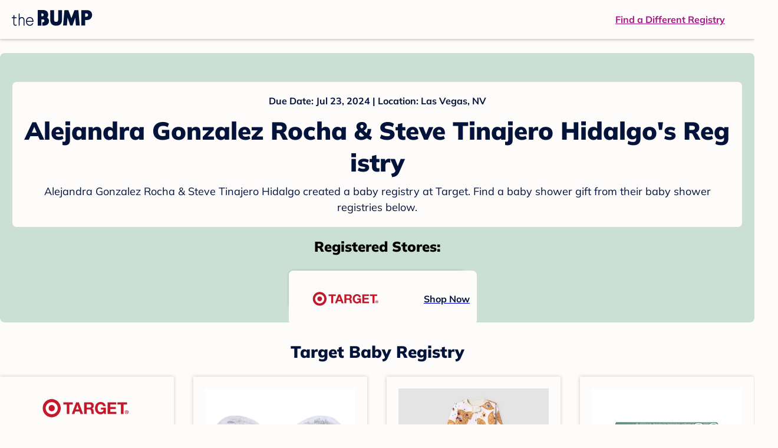

--- FILE ---
content_type: text/html; charset=utf-8
request_url: https://registry.thebump.com/alejandra-gonzalez-rocha-steve-tinajero-hidalgo-july-2024-nv/65066138
body_size: 81529
content:
<!DOCTYPE html><html lang="en"><script type="text/javascript">// release-2026-01-19 at 16:20 - commit 4e4c70c09c685d2452e5201a03b30463c5b1dd4c</script><head><meta charSet="utf-8"/><link href="https://registry.thebump.com/alejandra-gonzalez-rocha-steve-tinajero-hidalgo-july-2024-nv/65066138" rel="canonical"/><meta content="initial-scale=1.0, maximum-scale=5.0, width=device-width, height=device-height" name="viewport"/><title>Alejandra Gonzalez Rocha &amp; Steve Tinajero Hidalgo&#x27;s Baby Registry on The Bump</title><meta content="index,follow" name="robots"/><meta content="index,follow" name="googlebot"/><meta content="Alejandra Gonzalez Rocha &amp; Steve Tinajero Hidalgo from registered at for their baby shower registry with a due date of . Browse their baby registries." name="description"/><meta content="44019285167" property="fb:app_id"/><meta content="https://registry.thebump.com/alejandra-gonzalez-rocha-steve-tinajero-hidalgo-july-2024-nv/65066138?lt=BabyRegistryProfile&amp;a=1090&amp;st=SocialProfile&amp;ss=Facebook&amp;sp=TextLink" property="og:url"/><meta content="article" property="og:type"/><meta content="Alejandra Gonzalez Rocha &amp; Steve Tinajero Hidalgo&#x27;s Baby Registry on The Bump" property="og:title"/><meta content="https://s3.amazonaws.com/static.thebump.com/tb-web-assets/logos/tb-default-cricle-logo-navy.jpg" property="og:image"/><meta content="IE=Edge" http-equiv="X-UA-Compatible"/><meta content="authenticity_token" name="csrf-param"/><meta name="csrf-token"/><meta content="#da532c" name="msapplication-TileColor"/><link href="https://static.thebump.com/favicons/rebrand/favicon.ico" rel="shortcut icon"/><meta content="#FDFCFA" name="theme-color"/><meta name="next-head-count" content="18"/><link href="//static.thebump.com" rel="dns-prefetch"/><link href="//media-api.xogrp.com" rel="dns-prefetch"/><link href="//www.google-analytics.com" rel="dns-prefetch"/><link href="//cdn.segment.com" rel="dns-prefetch"/><link crossorigin="true" href="https://static.thebump.com" rel="preconnect"/><link crossorigin="true" href="https://media-api.xogrp.com" rel="preconnect"/><link as="font" crossorigin="anonymous" href="https://www.thebump.com/fonts/mulish-v12-latin-regular.woff2" rel="preload"/><link as="font" crossorigin="anonymous" href="https://www.thebump.com/fonts/mulish-v12-latin-700.woff2" rel="preload"/><link as="font" crossorigin="anonymous" href="https://www.thebump.com/fonts/mulish-v12-latin-900.woff2" rel="preload"/><style data-href="fonts.css">@font-face{font-family:"Open Sans";font-style:normal;font-weight:400;font-display:block;src:url("https://www.thebump.com/fonts/open-sans-v28-latin_cyrillic-ext_cyrillic-regular.eot");src: url("https://www.thebump.com/fonts/open-sans-v28-latin_cyrillic-ext_cyrillic-regular.eot?#iefix") format("embedded-opentype"),  url("https://www.thebump.com/fonts/open-sans-v28-latin_cyrillic-ext_cyrillic-regular.woff2") format("woff2"),  url("https://www.thebump.com/fonts/open-sans-v28-latin_cyrillic-ext_cyrillic-regular.woff") format("woff"),  url("https://www.thebump.com/fonts/open-sans-v28-latin_cyrillic-ext_cyrillic-regular.ttf") format("truetype"),  url("https://www.thebump.com/fonts/open-sans-v28-latin_cyrillic-ext_cyrillic-regular.svg#OpenSans") format("svg");}@font-face{font-family:"Open Sans";font-style:normal;font-weight:600;font-display:block;src:url("https://www.thebump.com/fonts/open-sans-v28-latin_cyrillic-ext_cyrillic-600.eot");src: url("https://www.thebump.com/fonts/open-sans-v28-latin_cyrillic-ext_cyrillic-600.eot?#iefix") format("embedded-opentype"),  url("https://www.thebump.com/fonts/open-sans-v28-latin_cyrillic-ext_cyrillic-600.woff2") format("woff2"),  url("https://www.thebump.com/fonts/open-sans-v28-latin_cyrillic-ext_cyrillic-600.woff") format("woff"),  url("https://www.thebump.com/fonts/open-sans-v28-latin_cyrillic-ext_cyrillic-600.ttf") format("truetype"),  url("https://www.thebump.com/fonts/open-sans-v28-latin_cyrillic-ext_cyrillic-600.svg#OpenSans") format("svg");}@font-face{font-family:"Open Sans";font-style:normal;font-weight:700;font-display:block;src:url("https://www.thebump.com/fonts/open-sans-v28-latin_cyrillic-ext_cyrillic-700.eot");src: url("https://www.thebump.com/fonts/open-sans-v28-latin_cyrillic-ext_cyrillic-700.eot?#iefix") format("embedded-opentype"),  url("https://www.thebump.com/fonts/open-sans-v28-latin_cyrillic-ext_cyrillic-700.woff2") format("woff2"),  url("https://www.thebump.com/fonts/open-sans-v28-latin_cyrillic-ext_cyrillic-700.woff") format("woff"),  url("https://www.thebump.com/fonts/open-sans-v28-latin_cyrillic-ext_cyrillic-700.ttf") format("truetype"),  url("https://www.thebump.com/fonts/open-sans-v28-latin_cyrillic-ext_cyrillic-700.svg#OpenSans") format("svg");}@font-face{font-family:"Open Sans Condensed";font-style:normal;font-weight:700;font-display:block;src: url("https://www.thebump.com/fonts/opensans-condbold.woff2") format("woff2"),  url("https://www.thebump.com/fonts/opensans-condbold.ttf") format("truetype");}@font-face{font-family:"Average";font-style:normal;font-weight:400;font-display:block;src:url("https://www.thebump.com/fonts/average-v14-latin-ext_latin-regular.eot");src: url("https://www.thebump.com/fonts/average-v14-latin-ext_latin-regular.eot?#iefix") format("embedded-opentype"),  url("https://www.thebump.com/fonts/average-v14-latin-ext_latin-regular.woff2") format("woff2"),  url("https://www.thebump.com/fonts/average-v14-latin-ext_latin-regular.woff") format("woff"),  url("https://www.thebump.com/fonts/average-v14-latin-ext_latin-regular.ttf") format("truetype"),  url("https://www.thebump.com/fonts/average-v14-latin-ext_latin-regular.svg#Average") format("svg");}@font-face{font-family:"Poppins";font-style:normal;font-weight:400;font-display:block;src:url("https://www.thebump.com/fonts/poppins-v19-latin-400.eot");src: url("https://www.thebump.com/fonts/poppins-v19-latin-400.eot?#iefix") format("embedded-opentype"),  url("https://www.thebump.com/fonts/poppins-v19-latin-400.woff2") format("woff2"),  url("https://www.thebump.com/fonts/poppins-v19-latin-400.woff") format("woff"),  url("https://www.thebump.com/fonts/poppins-v19-latin-400.ttf") format("truetype"),  url("https://www.thebump.com/fonts/poppins-v19-latin-400.svg#Poppins") format("svg");}@font-face{font-family:"Poppins";font-style:normal;font-weight:600;font-display:block;src:url("https://www.thebump.com/fonts/poppins-v19-latin-600.eot");src: url("https://www.thebump.com/fonts/poppins-v19-latin-600.eot?#iefix") format("embedded-opentype"),  url("https://www.thebump.com/fonts/poppins-v19-latin-600.woff2") format("woff2"),  url("https://www.thebump.com/fonts/poppins-v19-latin-600.woff") format("woff"),  url("https://www.thebump.com/fonts/poppins-v19-latin-600.ttf") format("truetype"),  url("https://www.thebump.com/fonts/poppins-v19-latin-600.svg#Poppins") format("svg");}@font-face{font-family:"Poppins";font-style:normal;font-weight:700;font-display:block;src:url("https://www.thebump.com/fonts/poppins-v19-latin-700.eot");src: url("https://www.thebump.com/fonts/poppins-v19-latin-700.eot?#iefix") format("embedded-opentype"),  url("https://www.thebump.com/fonts/poppins-v19-latin-700.woff2") format("woff2"),  url("https://www.thebump.com/fonts/poppins-v19-latin-700.woff") format("woff"),  url("https://www.thebump.com/fonts/poppins-v19-latin-700.ttf") format("truetype"),  url("https://www.thebump.com/fonts/poppins-v19-latin-700.svg#Poppins") format("svg");}@font-face{font-display:block;font-family:"Mulish";font-style:normal;font-weight:400;src:url("https://www.thebump.com/fonts/mulish-v12-latin-regular.eot");src: url("https://www.thebump.com/fonts/mulish-v12-latin-regular.eot?#iefix") format("embedded-opentype"),  url("https://www.thebump.com/fonts/mulish-v12-latin-regular.woff2") format("woff2"),  url("https://www.thebump.com/fonts/mulish-v12-latin-regular.woff") format("woff"),  url("https://www.thebump.com/fonts/mulish-v12-latin-regular.ttf") format("truetype"),  url("https://www.thebump.com/fonts/mulish-v12-latin-regular.svg#Mulish") format("svg");}@font-face{font-display:block;font-family:"Mulish";font-style:normal;font-weight:700;src:url("https://www.thebump.com/fonts/mulish-v12-latin-700.eot");src: url("https://www.thebump.com/fonts/mulish-v12-latin-700.eot?#iefix") format("embedded-opentype"),  url("https://www.thebump.com/fonts/mulish-v12-latin-700.woff2") format("woff2"),  url("https://www.thebump.com/fonts/mulish-v12-latin-700.woff") format("woff"),  url("https://www.thebump.com/fonts/mulish-v12-latin-700.ttf") format("truetype"),  url("https://www.thebump.com/fonts/mulish-v12-latin-700.svg#Mulish") format("svg");}@font-face{font-display:block;font-family:"Mulish";font-style:normal;font-weight:900;src:url("https://www.thebump.com/fonts/mulish-v12-latin-900.eot");src: url("https://www.thebump.com/fonts/mulish-v12-latin-900.eot?#iefix") format("embedded-opentype"),  url("https://www.thebump.com/fonts/mulish-v12-latin-900.woff2") format("woff2"),  url("https://www.thebump.com/fonts/mulish-v12-latin-900.woff") format("woff"),  url("https://www.thebump.com/fonts/mulish-v12-latin-900.ttf") format("truetype"),  url("https://www.thebump.com/fonts/mulish-v12-latin-900.svg#Mulish") format("svg");}@font-face{font-family:"Open Sans";font-style:normal;font-weight:300;font-display:block;src:url("https://www.thebump.com/fonts/open-sans-v28-latin_cyrillic-ext_cyrillic-300.eot");src: url("https://www.thebump.com/fonts/open-sans-v28-latin_cyrillic-ext_cyrillic-300.eot?#iefix") format("embedded-opentype"),  url("https://www.thebump.com/fonts/open-sans-v28-latin_cyrillic-ext_cyrillic-300.woff2") format("woff2"),  url("https://www.thebump.com/fonts/open-sans-v28-latin_cyrillic-ext_cyrillic-300.woff") format("woff"),  url("https://www.thebump.com/fonts/open-sans-v28-latin_cyrillic-ext_cyrillic-300.ttf") format("truetype"),  url("https://www.thebump.com/fonts/open-sans-v28-latin_cyrillic-ext_cyrillic-300.svg#OpenSans") format("svg");}</style><script class="ot-sdk-show-settings">
        (function() {
          function ConsentManagement (consentPlatformID, enableCM) {
            if (enableCM) {
              this.consentPlatformID = consentPlatformID;
              this.appendOneTrustScript();
            }

            this.enableCM = enableCM;
            this.registeredServices = [];
            this.initialized = false;

            this.categoryCodeNames = {
              NECESSARY: 'C0001',
              ANALYTIC: 'C0002',
              PERSONALISATION: 'C0003',
              TARGETING: 'C0004',
              SOCIAL: 'C0005'
            };
          }

          ConsentManagement.prototype.appendOneTrustScript = function() {
            var oneTrustScript = document.createElement('script');
            oneTrustScript.src = 'https://cdn.cookielaw.org/scripttemplates/otSDKStub.js';
            oneTrustScript.type = 'text/javascript';
            oneTrustScript.charset = 'UTF-8';
            oneTrustScript.defer = true;
            oneTrustScript.setAttribute('data-domain-script', this.consentPlatformID);
            document.head.appendChild(oneTrustScript);
          };

          ConsentManagement.prototype.toggleInfoDisplay = function() {
            if (window.OneTrust) {
              window.OneTrust.ToggleInfoDisplay();
              window.dispatchEvent(new Event('CM:ToggleInfoDisplay'));
              window.OneTrust.OnConsentChanged(function () {
                window.location.reload();
              });
            } else {
              console.log('Seems OneTrust script is not loaded.');
            }
          }

          ConsentManagement.prototype.registerService = function(service) {
            if (this.initialized) {
              service.call(null, this);
            }

            if (this.enableCM) {
              this.registeredServices.push(service);
            } else {
              service.call(null, this);
            }
          }

          ConsentManagement.prototype.consentedTo = function(category) {
            const onetrustActiveGroups = window.OnetrustActiveGroups || ',C0001,';

            return onetrustActiveGroups.indexOf(this.categoryCodeNames[category]) > -1;
          }

          ConsentManagement.prototype.loadScript = function(url) {
            var script = document.createElement('script');
            script.src = url;
            script.type = 'text/javascript';
            script.defer = true;
            document.head.appendChild(script);
          }

          ConsentManagement.prototype.loadPixelByCategory = function(url, category) {
            this.registerService(() => {
              if (this.consentedTo(category)) {
                var img = document.createElement('img');
                img.src = url;
                document.body.appendChild(img);
              }
            });
          }

          ConsentManagement.prototype.consentedToAll = function() {
            return Object.keys(consentManagement.categoryCodeNames).reduce((acc, categoryName) => {
              return consentManagement.consentedTo(categoryName) && acc;
            }, true);
          }

          ConsentManagement.prototype.isNoticeOnly = function() {
            return OneTrust.GetDomainData().ConsentModel.Name === 'notice only';
          }

          const consentManagement = new ConsentManagement('77b1f6b3-e6ba-4fe0-8d90-e7d951ed9fbf', true);

          window.OptanonWrapper = function() {
            consentManagement.registeredServices.forEach(service => service.call(null, consentManagement));
            consentManagement.initialized = true;

            if (consentManagement.isNoticeOnly()) {
              document.querySelector('#your-privacy-choices').parentNode.style.display = 'none';
            }
          }

          window.consentManagement = consentManagement;
        })();
  </script><link rel="preload" href="/registry/_next/static/css/44ee2114abe43f4a.css" as="style"/><link rel="stylesheet" href="/registry/_next/static/css/44ee2114abe43f4a.css" data-n-g=""/><noscript data-n-css=""></noscript><script defer="" nomodule="" src="/registry/_next/static/chunks/polyfills-c67a75d1b6f99dc8.js"></script><script src="/registry/_next/static/chunks/webpack-fdfd3b180cf8949b.js" defer=""></script><script src="/registry/_next/static/chunks/framework-5d7f57f39d20dbeb.js" defer=""></script><script src="/registry/_next/static/chunks/main-e98d1c3efa05e351.js" defer=""></script><script src="/registry/_next/static/chunks/pages/_app-e12ee1a6b29a1d3f.js" defer=""></script><script src="/registry/_next/static/chunks/dbc47101-3b67487a0c9874c4.js" defer=""></script><script src="/registry/_next/static/chunks/447-4efe9ce3cdcdb28c.js" defer=""></script><script src="/registry/_next/static/chunks/389-dd33b678a8d40e5e.js" defer=""></script><script src="/registry/_next/static/chunks/473-f0021416e00e9973.js" defer=""></script><script src="/registry/_next/static/chunks/881-07ebce7616ab97f2.js" defer=""></script><script src="/registry/_next/static/chunks/594-afe817c0e85d7f7e.js" defer=""></script><script src="/registry/_next/static/chunks/849-e02ef405986d2a55.js" defer=""></script><script src="/registry/_next/static/chunks/701-acbfd5a7f7238769.js" defer=""></script><script src="/registry/_next/static/chunks/799-624ee8b3fe42d4b9.js" defer=""></script><script src="/registry/_next/static/chunks/999-33fd47a5f7073aca.js" defer=""></script><script src="/registry/_next/static/chunks/306-1cb9c7e7fa5664b8.js" defer=""></script><script src="/registry/_next/static/chunks/pages/guest-view-registry-153f551d96ed9ad2.js" defer=""></script><script src="/registry/_next/static/hoG0H8OWNAlzYGrC2UyxB/_buildManifest.js" defer=""></script><script src="/registry/_next/static/hoG0H8OWNAlzYGrC2UyxB/_ssgManifest.js" defer=""></script><style id="__jsx-441456750">.header-container.jsx-441456750{box-shadow:rgba(0,0,0,0.2) 0px 2px 4px;position:relative;}.header-container.jsx-441456750::before{content:"";position:absolute;top:-2px;left:0px;right:0px;height:2px;background:var(--color-off-white);}.header.jsx-441456750{display:-webkit-box;display:-webkit-flex;display:-ms-flexbox;display:flex;-webkit-box-pack:justify;-webkit-justify-content:space-between;-ms-flex-pack:justify;justify-content:space-between;-webkit-align-items:center;-webkit-box-align:center;-ms-flex-align:center;align-items:center;margin:auto;width:1280px;height:66px;font-family:Mulish;font-weight:700;line-height:20px;}.header.jsx-441456750 a{color:var(--color-magenta);-webkit-text-decoration:underline;text-decoration:underline;font-size:16px;line-height:150%;}.learnMore.jsx-441456750{margin-left:20px;}.logo.jsx-441456750{margin-left:20px;}.logo.jsx-441456750 a.jsx-441456750{display:-webkit-box;display:-webkit-flex;display:-ms-flexbox;display:flex;padding-bottom:5px;}.logo.jsx-441456750 a.jsx-441456750:hover svg{opacity:0.9;}.logo.jsx-441456750 svg{width:137px;max-height:82px;vertical-align:middle;}.logo.jsx-441456750 svg path{fill:var(--color-navy);}.findRegistry.jsx-441456750{margin-right:50px;}.findRegistry.jsx-441456750:hover{color:var(--color-magenta-hover);}@media only screen and (min-width:768.1px) and (max-width:1366px) and (orientation:portrait){.header-container.has-banner.jsx-441456750{top:var(--sweepstakes-mobile-banner-height);}}</style><style id="__jsx-2858217059">.container.jsx-2858217059{background:var(--color-beige);border-radius:8px;box-shadow:1.5px 1.5px 3px rgba(174,174,192,0.4);height:48px;}.retailer.jsx-2858217059{height:48px;border-radius:8px;background:var(--color-off-white);display:-webkit-box;display:-webkit-flex;display:-ms-flexbox;display:flex;-webkit-align-items:center;-webkit-box-align:center;-ms-flex-align:center;align-items:center;-webkit-box-pack:justify;-webkit-justify-content:space-between;-ms-flex-pack:justify;justify-content:space-between;padding:4px 12px 4px 16px;}.retailer.jsx-2858217059 img.jsx-2858217059{height:40px;}.shop-now.jsx-2858217059{font-family:"Mulish";font-style:normal;font-weight:700;font-size:16px;line-height:150%;color:var(--color-navy);-webkit-text-decoration:underline var(--color-navy) 1px;text-decoration:underline var(--color-navy) 1px;-webkit-text-decoration-line:underline;-webkit-text-decoration-color:var(--color-navy);-webkit-text-decoration-thickness:1px;}.shop-now.jsx-2858217059:hover{color:var(--color-navy-hover);-webkit-text-decoration:underline var(--color-navy-hover) 1px;text-decoration:underline var(--color-navy-hover) 1px;-webkit-text-decoration-line:underline;-webkit-text-decoration-color:var(--color-navy-hover);-webkit-text-decoration-thickness:1px;}.link-retailer.jsx-2858217059{font-family:Mulish;font-style:normal;font-weight:bold;text-align:left;color:var(--color-navy);font-size:18px;line-height:150%;overflow:hidden;text-overflow:ellipsis;display:-webkit-box;-webkit-line-clamp:1;-webkit-box-orient:vertical;word-wrap:break-word;width:calc(100% - 86px);}@media (min-width:1023px){.container.jsx-2858217059{width:300px;height:64px;box-shadow:0px 0px 4px rgba(0,0,0,0.2);}.retailer.jsx-2858217059{width:300px;height:64px;margin:0;padding:16px 12px 12px 7px;}.link-retailer.jsx-2858217059{font-size:18px;line-height:150%;margin-left:9px;-webkit-line-clamp:1;max-width:185px;}img.jsx-2858217059{max-width:180px;padding:0 9px;max-height:40px;}}</style><style id="__jsx-3902660163">.retailer-list.jsx-3902660163{margin-top:16px;}.retailer-list.jsx-3902660163 ul.jsx-3902660163{padding-top:20px;padding-left:0;list-style:none;margin:0 auto;max-width:100%;}.retailer-list.jsx-3902660163 li.jsx-3902660163{padding:0;}.retailer-list.jsx-3902660163 li.jsx-3902660163{padding-bottom:20px;}@media (max-width:768px){.retailer-list.jsx-3902660163{padding:0 16px;background-color:var(--color-beige);border-radius:8px;}}@media (min-width:1023px){.retailer-list.jsx-3902660163{margin-top:24px;}.retailer-list.jsx-3902660163 li.jsx-3902660163{padding:0 12px 24px;}.retailer-list.jsx-3902660163 ul.jsx-3902660163{padding:0;max-width:100%;display:-webkit-box;display:-webkit-flex;display:-ms-flexbox;display:flex;-webkit-flex-wrap:wrap;-ms-flex-wrap:wrap;flex-wrap:wrap;-webkit-box-pack:center;-webkit-justify-content:center;-ms-flex-pack:center;justify-content:center;}.retailer-list.jsx-3902660163 li.jsx-3902660163:nth-last-child(-n + 4){padding-bottom:24px;}}</style><style id="__jsx-543505999">.couple-theme.jsx-543505999{background-size:cover;width:100%;height:90px;}.avatar.jsx-543505999{max-width:74px;max-height:74px;min-width:74px;min-height:74px;object-fit:cover;position:relative;top:32px;margin:0 auto;border-radius:50%;border:2px solid var(--color-off-white);-webkit-filter:drop-shadow(0px 2px 4px rgba(0,0,0,0.15));filter:drop-shadow(0px 2px 4px rgba(0,0,0,0.15));}.couple-info.jsx-543505999{padding:36px 20px 20px 20px;}.spacing.jsx-543505999{height:100px;}.couple-display.jsx-543505999{background:var(--color-off-white);display:-webkit-box;display:-webkit-flex;display:-ms-flexbox;display:flex;-webkit-flex-direction:column;-ms-flex-direction:column;flex-direction:column;padding:20px;border-radius:8px;border:1px solid var(--color-dark-gray300);}.couple-display.jsx-543505999 span.jsx-543505999:last-child{margin-bottom:8px;}span.jsx-543505999{font-weight:normal;font-size:12px;line-height:140%;display:inline-block;color:var(--color-navy);}h1.jsx-543505999{font-family:Mulish;font-weight:bold;font-size:28px;line-height:130%;font-weight:900;color:var(--color-navy);margin:0;}.description.jsx-543505999{font-weight:normal;font-size:16px;line-height:150%;color:var(--color-navy);margin-top:16px;}.couple-retailer.jsx-543505999{padding:24px 20px 0;font-weight:900;font-size:20px;line-height:140%;}@media (max-width:768px){.couple-display.jsx-543505999{box-shadow:0px 2px 4px rgba(0,0,0,0.15);}}@media (min-width:1024px){.couple-theme.jsx-543505999{border-radius:8px 8px 0px 0px;height:160px;}.avatar.jsx-543505999{max-width:155px;max-height:155px;min-width:155px;min-height:155px;object-fit:cover;top:24px;margin:0 auto;border:5px solid var(--color-off-white);-webkit-filter:drop-shadow(0px 4px 4px rgba(0,0,0,0.25));filter:drop-shadow(0px 4px 4px rgba(0,0,0,0.25));}.couple-info.jsx-543505999{padding:48px 20px 0;}.couple-info.round.jsx-543505999{border-radius:8px 8px 0px 0px;}.couple-display.jsx-543505999{padding:20px;}.couple-display.jsx-543505999 span.jsx-543505999:last-child{margin-bottom:12px;}span.jsx-543505999{font-weight:700;font-size:16px;line-height:150%;}h1.jsx-543505999{font-size:42px;line-height:130%;font-weight:900;word-break:break-all;}.description.jsx-543505999{font-size:18px;line-height:150%;margin:8px auto 0;}.couple-retailer.jsx-543505999{font-size:24px;line-height:140%;font-weight:900;border-radius:0px 0px 8px 8px;padding-top:16px;}}</style><style id="__jsx-1279723904">.retailerCardWrapper.jsx-1279723904{box-shadow:0px 0px 6px 0px rgba(0,0,0,0.2);position:relative;padding:0 20px;width:100%;list-style:none;font-size:18px;line-height:150%;overflow:hidden;box-sizing:border-box;}.retailerCard.jsx-1279723904{margin-bottom:20px;background:var(--color-off-white);text-align:center;}.retailerCardLogo.jsx-1279723904{margin-top:10px;padding:0 20px;height:80px;line-height:80px;margin-bottom:15px;}.logoImg.jsx-1279723904{max-width:100%;max-height:100%;vertical-align:middle;}.subTitle.jsx-1279723904{margin-bottom:12px;}.valueProp.jsx-1279723904{padding:0 0 40px 15px;}.valueProp.jsx-1279723904>ul{padding:0;}.valueProp.jsx-1279723904 li{position:relative;margin-bottom:16px;padding-left:15px;list-style:none;text-align:left;}.valueProp.jsx-1279723904 li:before{position:absolute;content:"•";color:#a80b71;left:0;}.retailerTileFooter.jsx-1279723904{display:-webkit-box;display:-webkit-flex;display:-ms-flexbox;display:flex;-webkit-box-pack:center;-webkit-justify-content:center;-ms-flex-pack:center;justify-content:center;-webkit-align-items:center;-webkit-box-align:center;-ms-flex-align:center;align-items:center;width:100%;height:40px;line-height:140%;font-family:Mulish;font-weight:700;font-size:12px;text-align:center;color:var(--color-off-white);position:absolute;left:0;bottom:0;background:var(--color-navy);}.retailerTileFooter.jsx-1279723904 span.svg-icon{margin-left:8px;}.text.jsx-1279723904{color:var(--color-off-white);font-weight:700;font-size:12px;line-height:140%;}.arrow.jsx-1279723904{margin-left:6px;}.arrowImg.jsx-1279723904{width:13px;height:10px;vertical-align:middle;}@media (min-width:1025px){.valueProp.jsx-1279723904{padding:0;}.retailerCardLogo.jsx-1279723904{margin-bottom:0px;margin-top:2px;}.valueProp.jsx-1279723904 li{line-height:150%;font-size:18px;}}@media (max-width:1024px){.retailerCardWrapper.jsx-1279723904{margin-bottom:20px;box-shadow:0px 0px 6px 0px rgba(0,0,0,0.2);}.subTitle.jsx-1279723904{margin-bottom:8px;}.retailerTileFooter.jsx-1279723904{font-size:14px;line-height:150%;}.retailerCardLogo.jsx-1279723904{margin-bottom:30px;}.text.jsx-1279723904{font-size:14px;line-height:150%;}}</style><style id="__jsx-1348873207">.svg-icon.jsx-1348873207{display:inline-block;width:24px;height:24px;padding:0px;cursor:pointer;box-sizing:border-box;font-size:0;}svg.jsx-1348873207{width:24px;height:24px;cursor:default;}.newColor.jsx-1348873207,.newColor.jsx-1348873207 path,.newColor.jsx-1348873207 rect{fill:var(--color-off-white);}.newColor.jsx-1348873207:hover,.newColor.jsx-1348873207:hover path,.newColor.jsx-1348873207 path:hover,.newColor.jsx-1348873207 rect:hover{fill:var(--color-off-white);}@media (min-width:768px){.svg-icon.jsx-1348873207{width:24px;height:24px;padding:0px;}}</style><style id="__jsx-2051427302">p{margin:0;padding:0;}.productItem.jsx-2051427302{margin-bottom:15px;background:var(--color-off-white);text-align:left;box-shadow:0px 0px 6px 0px rgba(0,0,0,0.2);position:relative;padding:0 20px;width:100%;list-style:none;font-size:18px;line-height:150%;overflow:hidden;box-sizing:border-box;}.productImageLink.jsx-2051427302{display:contents;height:100%;}.published.jsx-2051427302{opacity:0.4;}.productInfo.jsx-2051427302{display:-webkit-box;display:-webkit-flex;display:-ms-flexbox;display:flex;}.productImageContainer.jsx-2051427302{-webkit-flex-shrink:0;-ms-flex-negative:0;flex-shrink:0;margin:10px 0;width:130px;height:130px;display:-webkit-box;display:-webkit-flex;display:-ms-flexbox;display:flex;-webkit-box-pack:center;-webkit-justify-content:center;-ms-flex-pack:center;justify-content:center;-webkit-align-items:center;-webkit-box-align:center;-ms-flex-align:center;align-items:center;}.productImg.jsx-2051427302{max-height:100%;max-width:100%;}.productName.jsx-2051427302{max-height:48px;line-height:24px;overflow:hidden;text-overflow:ellipsis;display:-webkit-box;-webkit-box-orient:vertical;-webkit-line-clamp:2;}.productPrice.jsx-2051427302{margin-top:8px;font-weight:700;color:var(--color-navy);}.lineThrough.jsx-2051427302{-webkit-text-decoration:line-through;text-decoration:line-through;color:var(--color-dark-gray600);}.salePrice.jsx-2051427302{padding-left:2px;font-family:Mulish;font-weight:bold;font-size:18px;line-height:150%;text-align:center;color:var(--color-heart-red);margin-left:4px;}.productValueProp.jsx-2051427302{font-family:Mulish;font-weight:700;font-size:12px;line-height:140%;text-align:center;color:var(--color-dark-gray600);}.productShopCta.jsx-2051427302{font-family:Mulish;font-weight:700;font-size:14px;line-height:150%;text-align:center;color:var(--color-magenta);}.productShopCta.jsx-2051427302:hover{color:var(--color-magenta-hover);}@media (min-width:1025px){.productItem.jsx-2051427302{text-align:center;}.productInfo.jsx-2051427302{display:block;}.productImageContainer.jsx-2051427302{margin-bottom:20px;width:255px;height:255px;}.productAttributes.jsx-2051427302{padding:0 10px;height:92px;}.productValueProp.jsx-2051427302{margin-top:8px;overflow:hidden;}.shopCtaContainer.jsx-2051427302{position:absolute;bottom:18px;left:0;width:100%;}}@media (max-width:1024px){.productInfo.jsx-2051427302{padding-top:20px;}.productAttributes.jsx-2051427302{padding-left:10px;}.productItem.jsx-2051427302{margin-bottom:20px;font-size:14px;line-height:150%;}.salePrice.jsx-2051427302{font-weight:700;font-size:16px;line-height:150%;}.productPrice.jsx-2051427302{margin-top:12px;font-size:16px;line-height:150%;}.productValueProp.jsx-2051427302{margin-top:8px;text-align:left;}.shopCtaContainer.jsx-2051427302{text-align:center;margin-bottom:20px;}.lineThrough.jsx-2051427302{font-weight:400;font-size:14px;line-height:150%;}}</style><style id="__jsx-3130097007">.flag.jsx-3130097007{position:absolute;top:13px;left:13px;width:129px;height:30px;background:var(--color-dark-gray600);font-family:Mulish;font-weight:700;font-size:14px;line-height:150%;text-align:center;color:var(--color-off-white);z-index:1;display:-webkit-box;display:-webkit-flex;display:-ms-flexbox;display:flex;-webkit-align-items:center;-webkit-box-align:center;-ms-flex-align:center;align-items:center;-webkit-box-pack:center;-webkit-justify-content:center;-ms-flex-pack:center;justify-content:center;}</style><style id="__jsx-3142881356">.productLists.jsx-3142881356{padding-top:20px;font-family:Mulish;font-size:18px;line-height:150%;background:var(--color-off-white);}.retailerTitle.jsx-3142881356{font-family:Mulish;font-weight:bold;font-size:28px;line-height:130%;font-weight:900;text-align:center;color:var(--color-navy);margin:0 0 24px;}.spacing.jsx-3142881356{height:100px;}.products.jsx-3142881356{margin:0;padding:0;font-size:0;display:-webkit-box;display:-webkit-flex;display:-ms-flexbox;display:flex;-webkit-flex-wrap:wrap;-ms-flex-wrap:wrap;flex-wrap:wrap;}.products.jsx-3142881356 a{color:var(--color-navy);}.products.jsx-3142881356 a:hover{color:var(--color-navy);}@media (min-width:1025px){.productLists.jsx-3142881356{padding:32px 30px 0;margin-bottom:68px;}.products.jsx-3142881356>li{margin-bottom:32px;margin-right:47px;padding:10px 20px;width:295px;height:503px;background:var(--color-off-white);box-shadow:0px 0px 6px 0px rgba(0,0,0,0.2);}.products.jsx-3142881356>li:nth-child(3n){margin-right:0;}.retailerTitle.jsx-3142881356{font-size:28px;line-height:130%;font-weight:900;}}@media (max-width:1024px){.products.jsx-3142881356{width:calc(100% - 40px) !important;margin-left:20px;margin-right:20px;margin-bottom:20px;}.retailerGrid.jsx-3142881356{margin-top:20px;}}</style><style id="__jsx-6227654">.line.jsx-6227654{border-bottom:1px solid var(--color-dark-gray300);margin:24px 20px;}@media (min-width:768px){.line.jsx-6227654{margin-left:0;margin-right:0;}}</style><style id="__jsx-2433751223">.svg-icon.jsx-2433751223{display:inline-block;width:24px;height:24px;padding:0px;cursor:pointer;box-sizing:border-box;font-size:0;}svg.jsx-2433751223{width:24px;height:24px;cursor:default;}.newColor.jsx-2433751223,.newColor.jsx-2433751223 path,.newColor.jsx-2433751223 rect{fill:var(--color-magenta);}.newColor.jsx-2433751223:hover,.newColor.jsx-2433751223:hover path,.newColor.jsx-2433751223 path:hover,.newColor.jsx-2433751223 rect:hover{fill:var(--color-magenta);}@media (min-width:768px){.svg-icon.jsx-2433751223{width:24px;height:24px;padding:0px;}}</style><style id="__jsx-3650655108">.card.jsx-3650655108{margin-top:24px;display:-webkit-box;display:-webkit-flex;display:-ms-flexbox;display:flex;-webkit-flex-direction:column;-ms-flex-direction:column;flex-direction:column;}.card.jsx-3650655108:hover{cursor:pointer;}.card.jsx-3650655108:hover img.jsx-3650655108{opacity:0.4;}.card.jsx-3650655108:hover .title.jsx-3650655108{color:var(--color-navy-hover);}.card.jsx-3650655108 .title.jsx-3650655108{display:-webkit-box;display:-webkit-flex;display:-ms-flexbox;display:flex;-webkit-box-pack:center;-webkit-justify-content:center;-ms-flex-pack:center;justify-content:center;font-weight:700;font-size:16px;line-height:150%;text-align:center;-webkit-text-decoration-line:underline;text-decoration-line:underline;color:var(--color-navy);margin-top:16px;}.img-container.jsx-3650655108{overflow:hidden;min-height:307px;position:relative;}.img-container.jsx-3650655108 img.jsx-3650655108{position:absolute;-webkit-transform:translate(-50%,-50%);-ms-transform:translate(-50%,-50%);transform:translate(-50%,-50%);top:50%;left:50%;}@media (min-width:768px){.card.jsx-3650655108{width:300px;margin-top:0;}.img-container.jsx-3650655108{min-height:278px;}}</style><style id="__jsx-209207447">.baby-shower-tips.jsx-209207447{text-align:left;padding:0 20px;}h2.jsx-209207447{font-weight:900;font-size:24px;line-height:140%;margin:0;color:var(--color-navy);}.header.jsx-209207447 a.jsx-209207447{margin:8px 0;font-weight:700;font-size:14px;line-height:150%;color:var(--color-magenta);display:-webkit-box;display:-webkit-flex;display:-ms-flexbox;display:flex;-webkit-align-items:center;-webkit-box-align:center;-ms-flex-align:center;align-items:center;}.desc.jsx-209207447{font-size:16px;line-height:150%;margin-bottom:36px;color:var(--color-navy);}.cards.jsx-209207447{margin-bottom:100px;}.header.jsx-209207447 a.jsx-209207447:active{color:var(--color-magenta-hover);}.header.jsx-209207447 a.jsx-209207447:active svg path{fill:var(--color-magenta-hover);}@media (min-width:768px){.baby-shower-tips.jsx-209207447{padding:0 10px;margin:0 auto;max-width:1040px;}h2.jsx-209207447{font-size:28px;line-height:130%;}.header.jsx-209207447{display:-webkit-box;display:-webkit-flex;display:-ms-flexbox;display:flex;-webkit-box-pack:justify;-webkit-justify-content:space-between;-ms-flex-pack:justify;justify-content:space-between;-webkit-align-items:center;-webkit-box-align:center;-ms-flex-align:center;align-items:center;}.header.jsx-209207447 a.jsx-209207447{font-size:16px;line-height:150%;}.header.jsx-209207447 a.jsx-209207447:hover{color:var(--color-magenta-hover);}.header.jsx-209207447 a.jsx-209207447:hover svg path{fill:var(--color-magenta-hover);}.desc.jsx-209207447{margin-top:12px;margin-bottom:16px;font-size:18px;}.cards.jsx-209207447{display:-webkit-box;display:-webkit-flex;display:-ms-flexbox;display:flex;-webkit-box-pack:justify;-webkit-justify-content:space-between;-ms-flex-pack:justify;justify-content:space-between;}}</style><style id="__jsx-3935937738">.container.jsx-3935937738{text-align:center;font-family:Mulish;font-style:normal;}.product-section.jsx-3935937738{padding-top:24px;min-height:500px;}.gvr-line.jsx-3935937738{margin:36px 20px;border-bottom-width:2px;}.spacing.jsx-3935937738{padding:50px;}@media (min-width:768px){.product-section.jsx-3935937738{padding-top:32px;padding-bottom:68px;padding-left:calc((100% - 979px) / 2);}.product-section.shrink.jsx-3935937738{padding-bottom:0;}.gvr-line.jsx-3935937738{margin:36px 0;}.gvr-line.shrink.jsx-3935937738{margin-top:4px;}}</style><style id="__jsx-2175532615">.content-container.jsx-2175532615{margin-top:60px;}@media (min-width:1025px){.content-container.jsx-2175532615{width:1280px;margin:24px auto 0;}.productLists{padding:32px 0px 0px !important;}.products > li{margin-right:33px !important;}.products > li:nth-child(4n){margin-right:0px !important;}.product-section{padding-left:0px !important;}}@media (max-width:768px){.content-container.show-sign-up-banner.jsx-2175532615{margin-top:calc(var(--sweepstakes-mobile-banner-height) + 60px);}}@media only screen and (min-width:768.1px) and (max-width:1366px) and (orientation:portrait){.content-container.show-sign-up-banner.jsx-2175532615{margin-top:calc(var(--sweepstakes-mobile-banner-height) + 60px);}}</style><style id="__jsx-1515787351">.svg-icon.jsx-1515787351{display:inline-block;width:24px;height:24px;padding:0px;cursor:pointer;box-sizing:border-box;font-size:0;}svg.jsx-1515787351{width:24px;height:24px;cursor:default;}.newColor.jsx-1515787351,.newColor.jsx-1515787351 path,.newColor.jsx-1515787351 rect{fill:undefined;}.newColor.jsx-1515787351:hover,.newColor.jsx-1515787351:hover path,.newColor.jsx-1515787351 path:hover,.newColor.jsx-1515787351 rect:hover{fill:undefined;}@media (min-width:768px){.svg-icon.jsx-1515787351{width:24px;height:24px;padding:0px;}}</style><style id="__jsx-134615627">@font-face{font-family:"LeagueGothic";src:local("LeagueGothic");src:url("https://static.thebump.com/webfonts3/leaguegothic_regular/leaguegothic-regular-webfont.woff") format("woff");font-weight:normal;font-style:normal;font-display:block;}body{margin:0;font-size:14px;background:#fdfcfa;-webkit-font-smoothing:antialiased;-moz-osx-font-smoothing:grayscale;}@media (min-width:1025px){footer{width:1280px !important;margin:0 auto !important;}}</style><style id="__jsx-3719188139">*{-webkit-tap-highlight-color:transparent;}input:-webkit-autofill{-webkit-box-shadow:0 0 0px 1000px var(--color-off-white) inset;}</style><style data-styled="" data-styled-version="5.1.1">.gmtmqV{background:var(--color-corn-flower);color:var(--color-off-white);font-family:"Mulish";font-style:normal;font-weight:700;}/*!sc*/
.gmtmqV .mobile{display:block;}/*!sc*/
.gmtmqV .desktop{display:none;}/*!sc*/
@media (min-width:1025px){.gmtmqV{margin:0 auto;}.gmtmqV .mobile{display:none;}.gmtmqV .desktop{display:block;}}/*!sc*/
.gmtmqV a{color:var(--color-off-white);}/*!sc*/
data-styled.g9[id="sc-AxmLO"]{content:"gmtmqV,"}/*!sc*/
.dteCCc{padding:20px 20px 40px;}/*!sc*/
.dteCCc .title{text-transform:uppercase;}/*!sc*/
.dteCCc .line{width:100%;height:1px;background:var(--color-off-white);margin-top:4px;margin-bottom:12px;}/*!sc*/
.dteCCc .socialLinks svg{background:var(--color-off-white);border-radius:50%;padding:4px 4px;cursor:pointer;}/*!sc*/
.dteCCc .socialLinks svg path{fill:var(--color-corn-flower);}/*!sc*/
@media (min-width:1025px){.dteCCc{padding:40px 15px;display:-webkit-box;display:-webkit-flex;display:-ms-flexbox;display:flex;-webkit-box-pack:space-around;-webkit-justify-content:space-around;-ms-flex-pack:space-around;justify-content:space-around;}.dteCCc .line{margin-bottom:16px;}}/*!sc*/
data-styled.g10[id="sc-fzozJi"]{content:"dteCCc,"}/*!sc*/
@media (min-width:1025px){.jKkoYs{min-width:234px;}.jKkoYs:nth-child(2){min-width:537px;margin:0 10px;}}/*!sc*/
@media (max-width:1024px){.jKkoYs{margin-bottom:40px;min-width:300px;}}/*!sc*/
.jKkoYs ul{margin:0 0;padding:0 0;list-style:none;height:220px;display:-webkit-box;display:-webkit-flex;display:-ms-flexbox;display:flex;-webkit-flex-direction:column;-ms-flex-direction:column;flex-direction:column;-webkit-flex-wrap:wrap;-ms-flex-wrap:wrap;flex-wrap:wrap;-webkit-align-content:flex-start;-ms-flex-line-pack:start;align-content:flex-start;gap:12px 32px;}/*!sc*/
@media (max-width:374px){.jKkoYs ul{gap:12px 20px;}}/*!sc*/
.jKkoYs ul li{margin:0 0;padding:0 0;}/*!sc*/
@media (min-width:768px){.jKkoYs ul li a:hover{opacity:0.8;}}/*!sc*/
.jKkoYs ul li a:active{opacity:0.6;}/*!sc*/
@media (min-width:1025px){.jKkoYs ul.group-one{width:234px;}.jKkoYs ul.group-two{width:537px;}.jKkoYs ul.group-two li{min-width:231px;}}/*!sc*/
@media (max-width:1024px){.jKkoYs ul li{width:150px;}.jKkoYs ul.group-one{height:92px;}.jKkoYs ul.group-two{height:190px;}}/*!sc*/
@media (max-width:1024px) and (min-width:768px){.jKkoYs ul .space{display:none;}}/*!sc*/
@media (max-width:320px){.jKkoYs ul.group-two{overflow:hidden;}}/*!sc*/
data-styled.g11[id="sc-fzoLsD"]{content:"jKkoYs,"}/*!sc*/
.cKJzHK{display:-webkit-box;display:-webkit-flex;display:-ms-flexbox;display:flex;-webkit-flex-direction:column;-ms-flex-direction:column;flex-direction:column;font-size:0;}/*!sc*/
@media (min-width:1025px){.cKJzHK{width:470px;}.cKJzHK .line{width:414px;}}/*!sc*/
@media (max-width:1024px){.cKJzHK{-webkit-flex-direction:row;-ms-flex-direction:row;flex-direction:row;-webkit-box-pack:justify;-webkit-justify-content:space-between;-ms-flex-pack:justify;justify-content:space-between;}}/*!sc*/
data-styled.g12[id="sc-fzpans"]{content:"cKJzHK,"}/*!sc*/
@media (max-width:768px){.hRBsWH{width:134px;margin-right:48px;}}/*!sc*/
@media (max-width:1024px) and (min-width:768px){.hRBsWH{width:150px;margin-right:32px;}}/*!sc*/
@media (max-width:374px){.hRBsWH{margin-right:36px;}}/*!sc*/
@media (min-width:1025px){.hRBsWH{margin-bottom:40px;}}/*!sc*/
.hRBsWH .siteLogo{display:-webkit-box;display:-webkit-flex;display:-ms-flexbox;display:flex;-webkit-flex-wrap:wrap;-ms-flex-wrap:wrap;flex-wrap:wrap;}/*!sc*/
@media (min-width:768px){.hRBsWH .siteLogo a:hover{opacity:0.8;}}/*!sc*/
.hRBsWH .siteLogo a:active{opacity:0.6;}/*!sc*/
@media (min-width:1025px){.hRBsWH .siteLogo{-webkit-align-items:flex-end;-webkit-box-align:flex-end;-ms-flex-align:flex-end;align-items:flex-end;}}/*!sc*/
@media (min-width:768.1px){.hRBsWH .siteLogo{width:346px;}.hRBsWH .siteLogo #bash-logo{margin-left:24px;}.hRBsWH .siteLogo #hitched-logo{padding-top:6px;margin-right:32px;margin-top:10px;}.hRBsWH .siteLogo #weddingWire-logo{padding-top:6px;margin-top:10px;}.hRBsWH .siteLogo #knot-logo svg{width:126px;height:28px;}.hRBsWH .siteLogo #bash-logo svg{width:156px;height:24px;}.hRBsWH .siteLogo #hitched-logo svg{width:94px;height:30px;}.hRBsWH .siteLogo #weddingWire-logo svg{width:220px;height:30px;}}/*!sc*/
@media (max-width:1024px) and (min-width:768px),(max-width:768px){.hRBsWH .siteLogo{width:153px;}.hRBsWH .siteLogo #bash-logo{margin-left:10px;padding-top:2px;}.hRBsWH .siteLogo #hitched-logo{padding-top:6px;margin-right:14px;margin-top:6px;}.hRBsWH .siteLogo #weddingWire-logo{padding-top:7px;margin-top:6px;}.hRBsWH .siteLogo #knot-logo svg{width:64px;height:14px;}.hRBsWH .siteLogo #bash-logo svg{width:78px;height:12px;}.hRBsWH .siteLogo #hitched-logo svg{width:38px;height:12px;}.hRBsWH .siteLogo #weddingWire-logo svg{width:88px;height:12px;}}/*!sc*/
data-styled.g13[id="sc-fzplWN"]{content:"hRBsWH,"}/*!sc*/
.CWQMf{margin-bottom:40px;-webkit-box-flex:1;-webkit-flex-grow:1;-ms-flex-positive:1;flex-grow:1;}/*!sc*/
.CWQMf .icons{display:-webkit-box;display:-webkit-flex;display:-ms-flexbox;display:flex;}/*!sc*/
@media (max-width:1024px){.CWQMf .icons{-webkit-flex-direction:column;-ms-flex-direction:column;flex-direction:column;-webkit-align-items:flex-start;-webkit-box-align:flex-start;-ms-flex-align:flex-start;align-items:flex-start;}.CWQMf .icons a:nth-child(1){margin-bottom:8px;}}/*!sc*/
@media (min-width:1025px){.CWQMf .icons img:nth-child(1){margin-right:12px;}}/*!sc*/
.CWQMf .icons img{width:109px;height:32px;}/*!sc*/
@media (min-width:1025px){.CWQMf .icons a:hover{opacity:0.8;}}/*!sc*/
.CWQMf .icons a:active{opacity:0.6;}/*!sc*/
data-styled.g14[id="sc-fznyAO"]{content:"CWQMf,"}/*!sc*/
.fQkkzS{font-size:0;}/*!sc*/
@media (min-width:1025px){.fQkkzS{width:414px;}}/*!sc*/
data-styled.g15[id="sc-fznKkj"]{content:"fQkkzS,"}/*!sc*/
.gJlwEu{height:60px;width:100%;background:var(--color-navy);color:var(--color-off-white);display:-webkit-box;display:-webkit-flex;display:-ms-flexbox;display:flex;-webkit-align-items:center;-webkit-box-align:center;-ms-flex-align:center;align-items:center;}/*!sc*/
@media (max-width:1024px){.gJlwEu{-webkit-box-pack:center;-webkit-justify-content:center;-ms-flex-pack:center;justify-content:center;}}/*!sc*/
@media (min-width:1025px){.gJlwEu{padding-left:40px;}}/*!sc*/
data-styled.g16[id="sc-fznZeY"]{content:"gJlwEu,"}/*!sc*/
.eBYuPD{margin-right:px;}/*!sc*/
data-styled.g17[id="sc-fzokOt"]{content:"eBYuPD,"}/*!sc*/
.bzsmsC{display:-webkit-box;display:-webkit-flex;display:-ms-flexbox;display:flex;-webkit-align-items:center;-webkit-box-align:center;-ms-flex-align:center;align-items:center;gap:0 16px;list-style:none;padding:0 0;margin:0 0;}/*!sc*/
@media (min-width:768px){.bzsmsC a:hover{opacity:0.8;}}/*!sc*/
.bzsmsC a:active{opacity:0.6;}/*!sc*/
data-styled.g18[id="sc-fzqBZW"]{content:"bzsmsC,"}/*!sc*/
html,body,#__next{height:100%;width:100%;margin:0;padding:0;}/*!sc*/
html{font-size:100%;}/*!sc*/
html,html a{-webkit-font-smoothing:antialiased;-moz-osx-font-smoothing:grayscale;text-rendering:optimizeLegibility;text-shadow:1px 1px 1px rgba(0,0,0,0.03);}/*!sc*/
body{-webkit-overflow-scrolling:touch;}/*!sc*/
@media (min-width:768px){body{overflow:visible;}}/*!sc*/
@media only screen and (max-width:1366px) and (orientation:portrait){}/*!sc*/
data-styled.g190[id="sc-global-iEDSUG1"]{content:"sc-global-iEDSUG1,"}/*!sc*/
:root{--color-corn-flower:#526399;--color-rgb-corn-flower:82,99,153;--color-corn-flower-hover:#353F62;--color-rgb-corn-flower-hover:53,63,98;--color-corn-flower-hover-on-dark:#939BBA;--color-rgb-corn-flower-hover-on-dark:147,155,186;--color-magenta:#A31884;--color-rgb-magenta:163,24,132;--color-magenta-hover:#771F67;--color-rgb-magenta-hover:119,31,103;--color-magenta-hover-on-dark:#B86FAD;--color-rgb-magenta-hover-on-dark:184,111,173;--color-navy:#04133A;--color-rgb-navy:4,19,58;--color-navy-hover:#60687F;--color-rgb-navy-hover:96,104,127;--color-navy-hover-on-dark:#BEC1CA;--color-rgb-navy-hover-on-dark:190,193,202;--color-aqua:#A0CFD3;--color-rgb-aqua:160,207,211;--color-powder:#EFF1F6;--color-rgb-powder:239,241,246;--color-blush:#EDE9EC;--color-rgb-blush:237,233,236;--color-beige:#F6F5F3;--color-rgb-beige:246,245,243;--color-teal:#0F8B8D;--color-rgb-teal:15,139,141;--color-chartreuse:#E4E95B;--color-rgb-chartreuse:228,233,91;--color-chartreuse-hover:#FCFFB5;--color-off-white:#FDFCFA;--color-rgb-off-white:253,252,250;--color-heart-red:#ED2437;--color-heart-red-hover:#AE2F33;--color-heart-red-hover-on-dark:#E47A81;--color-rgb-heart-red:237,36,55;--color-black:#000000;--color-rgb-black:0,0,0;--color-dark-gray600:#6c6b6b;--color-rgb-dark-gray600:108,107,107;--color-dark-gray500:#949494;--color-rgb-dark-gray500:148,148,148;--color-dark-gray400:#C5C5C5;--color-rgb-dark-gray400:197,197,197;--color-dark-gray300:#D9D9D9;--color-rgb-dark-gray300:217,217,217;--color-dark-gray200:#F6F6F6;--color-rgb-dark-gray200:246,246,246;--color-validation-red:#C71829;--color-validation-green:#1CA420;--color-pink:#F4E1E3;--color-bright-blue:#DEDFE2;--color-bright-yellow:#F1F4AD;--color-bronze:#CD7F32;--color-light-pink:#F4E5EE;}/*!sc*/
@media (max-width:767px){:root .tbf_B1m{font-family:'Mulish';font-style:normal;font-weight:400;font-size:18px;line-height:150%;-webkit-letter-spacing:0;-moz-letter-spacing:0;-ms-letter-spacing:0;letter-spacing:0;}:root .tbf_B2m{font-family:'Mulish';font-style:normal;font-weight:400;font-size:16px;line-height:150%;-webkit-letter-spacing:0;-moz-letter-spacing:0;-ms-letter-spacing:0;letter-spacing:0;}:root .tbf_B3m{font-family:'Mulish';font-style:normal;font-weight:400;font-size:14px;line-height:150%;-webkit-letter-spacing:0;-moz-letter-spacing:0;-ms-letter-spacing:0;letter-spacing:0;}:root .tbf_B4m{font-family:'Mulish';font-style:normal;font-weight:400;font-size:12px;line-height:140%;-webkit-letter-spacing:0;-moz-letter-spacing:0;-ms-letter-spacing:0;letter-spacing:0;}:root .tbf_CSm{--color-corn-flower:#526399;--color-rgb-corn-flower:82,99,153;--color-corn-flower-hover:#353F62;--color-rgb-corn-flower-hover:53,63,98;--color-corn-flower-hover-on-dark:#939BBA;--color-rgb-corn-flower-hover-on-dark:147,155,186;--color-magenta:#A31884;--color-rgb-magenta:163,24,132;--color-magenta-hover:#771F67;--color-rgb-magenta-hover:119,31,103;--color-magenta-hover-on-dark:#B86FAD;--color-rgb-magenta-hover-on-dark:184,111,173;--color-navy:#04133A;--color-rgb-navy:4,19,58;--color-navy-hover:#60687F;--color-rgb-navy-hover:96,104,127;--color-navy-hover-on-dark:#BEC1CA;--color-rgb-navy-hover-on-dark:190,193,202;--color-aqua:#A0CFD3;--color-rgb-aqua:160,207,211;--color-powder:#EFF1F6;--color-rgb-powder:239,241,246;--color-blush:#EDE9EC;--color-rgb-blush:237,233,236;--color-beige:#F6F5F3;--color-rgb-beige:246,245,243;--color-teal:#0F8B8D;--color-rgb-teal:15,139,141;--color-chartreuse:#E4E95B;--color-rgb-chartreuse:228,233,91;--color-chartreuse-hover:#FCFFB5;--color-off-white:#FDFCFA;--color-rgb-off-white:253,252,250;--color-heart-red:#ED2437;--color-heart-red-hover:#AE2F33;--color-heart-red-hover-on-dark:#E47A81;--color-rgb-heart-red:237,36,55;--color-black:#000000;--color-rgb-black:0,0,0;--color-dark-gray600:#6c6b6b;--color-rgb-dark-gray600:108,107,107;--color-dark-gray500:#949494;--color-rgb-dark-gray500:148,148,148;--color-dark-gray400:#C5C5C5;--color-rgb-dark-gray400:197,197,197;--color-dark-gray300:#D9D9D9;--color-rgb-dark-gray300:217,217,217;--color-dark-gray200:#F6F6F6;--color-rgb-dark-gray200:246,246,246;--color-validation-red:#C71829;--color-validation-green:#1CA420;--color-pink:#F4E1E3;--color-bright-blue:#DEDFE2;--color-bright-yellow:#F1F4AD;--color-bronze:#CD7F32;--color-light-pink:#F4E5EE;}:root .tbf_CAm{#A0CFD3;}:root .tbf_CEm{#F6F5F3;}:root .tbf_CKm{#000000;}:root .tbf_CHm{#EDE9EC;}:root .tbf_CEm{#DEDFE2;}:root .tbf_CWm{#F1F4AD;}:root .tbf_CEm{#CD7F32;}:root .tbf_CEm{#E4E95B;}:root .tbf_CRm{#FCFFB5;}:root .tbf_CRm{#526399;}:root .tbf_CRm{#353F62;}:root .tbf_CKm{#939BBA;}:root .tbf_C0m{#F6F6F6;}:root .tbf_C0m{#D9D9D9;}:root .tbf_C0m{#C5C5C5;}:root .tbf_C0m{#949494;}:root .tbf_C0m{#6c6b6b;}:root .tbf_CDm{#ED2437;}:root .tbf_CRm{#AE2F33;}:root .tbf_CKm{#E47A81;}:root .tbf_CKm{#F4E5EE;}:root .tbf_CAm{#A31884;}:root .tbf_CRm{#771F67;}:root .tbf_CKm{#B86FAD;}:root .tbf_CYm{#04133A;}:root .tbf_CRm{#60687F;}:root .tbf_CKm{#BEC1CA;}:root .tbf_CEm{#FDFCFA;}:root .tbf_CKm{#F4E1E3;}:root .tbf_CRm{#EFF1F6;}:root .tbf_CLm{#0F8B8D;}:root .tbf_CNm{#1CA420;}:root .tbf_CDm{#C71829;}:root .tbf_L1m{font-family:'Mulish';font-style:normal;font-weight:700;font-size:18px;line-height:150%;-webkit-letter-spacing:0;-moz-letter-spacing:0;-ms-letter-spacing:0;letter-spacing:0;}:root .tbf_L2m{font-family:'Mulish';font-style:normal;font-weight:700;font-size:16px;line-height:150%;-webkit-letter-spacing:0;-moz-letter-spacing:0;-ms-letter-spacing:0;letter-spacing:0;}:root .tbf_L3m{font-family:'Mulish';font-style:normal;font-weight:700;font-size:14px;line-height:150%;-webkit-letter-spacing:0;-moz-letter-spacing:0;-ms-letter-spacing:0;letter-spacing:0;}:root .tbf_L4m{font-family:'Mulish';font-style:normal;font-weight:700;font-size:12px;line-height:140%;-webkit-letter-spacing:0;-moz-letter-spacing:0;-ms-letter-spacing:0;letter-spacing:0;}:root .tbf_O1m{font-family:'Mulish';font-style:normal;font-weight:700;font-size:14px;line-height:150%;-webkit-letter-spacing:1px;-moz-letter-spacing:1px;-ms-letter-spacing:1px;letter-spacing:1px;text-transform:uppercase;}:root .tbf_O2m{font-family:'Mulish';font-style:normal;font-weight:700;font-size:12px;line-height:140%;-webkit-letter-spacing:1px;-moz-letter-spacing:1px;-ms-letter-spacing:1px;letter-spacing:1px;text-transform:uppercase;}:root .tbf_T1m{font-family:'Mulish';font-style:normal;font-weight:900;font-size:42px;line-height:130%;-webkit-letter-spacing:0;-moz-letter-spacing:0;-ms-letter-spacing:0;letter-spacing:0;}:root .tbf_T2m{font-family:'Mulish';font-style:normal;font-weight:900;font-size:28px;line-height:130%;-webkit-letter-spacing:0;-moz-letter-spacing:0;-ms-letter-spacing:0;letter-spacing:0;}:root .tbf_T3m{font-family:'Mulish';font-style:normal;font-weight:900;font-size:24px;line-height:140%;-webkit-letter-spacing:0;-moz-letter-spacing:0;-ms-letter-spacing:0;letter-spacing:0;}:root .tbf_T4m{font-family:'Mulish';font-style:normal;font-weight:900;font-size:20px;line-height:140%;-webkit-letter-spacing:0;-moz-letter-spacing:0;-ms-letter-spacing:0;letter-spacing:0;}}/*!sc*/
@media (min-width:768px){:root .tbf_B1d{font-family:'Mulish';font-style:normal;font-weight:400;font-size:18px;line-height:150%;-webkit-letter-spacing:0;-moz-letter-spacing:0;-ms-letter-spacing:0;letter-spacing:0;}:root .tbf_B2d{font-family:'Mulish';font-style:normal;font-weight:400;font-size:16px;line-height:150%;-webkit-letter-spacing:0;-moz-letter-spacing:0;-ms-letter-spacing:0;letter-spacing:0;}:root .tbf_B3d{font-family:'Mulish';font-style:normal;font-weight:400;font-size:14px;line-height:150%;-webkit-letter-spacing:0;-moz-letter-spacing:0;-ms-letter-spacing:0;letter-spacing:0;}:root .tbf_B4d{font-family:'Mulish';font-style:normal;font-weight:400;font-size:12px;line-height:140%;-webkit-letter-spacing:0;-moz-letter-spacing:0;-ms-letter-spacing:0;letter-spacing:0;}:root .tbf_CSd{--color-corn-flower:#526399;--color-rgb-corn-flower:82,99,153;--color-corn-flower-hover:#353F62;--color-rgb-corn-flower-hover:53,63,98;--color-corn-flower-hover-on-dark:#939BBA;--color-rgb-corn-flower-hover-on-dark:147,155,186;--color-magenta:#A31884;--color-rgb-magenta:163,24,132;--color-magenta-hover:#771F67;--color-rgb-magenta-hover:119,31,103;--color-magenta-hover-on-dark:#B86FAD;--color-rgb-magenta-hover-on-dark:184,111,173;--color-navy:#04133A;--color-rgb-navy:4,19,58;--color-navy-hover:#60687F;--color-rgb-navy-hover:96,104,127;--color-navy-hover-on-dark:#BEC1CA;--color-rgb-navy-hover-on-dark:190,193,202;--color-aqua:#A0CFD3;--color-rgb-aqua:160,207,211;--color-powder:#EFF1F6;--color-rgb-powder:239,241,246;--color-blush:#EDE9EC;--color-rgb-blush:237,233,236;--color-beige:#F6F5F3;--color-rgb-beige:246,245,243;--color-teal:#0F8B8D;--color-rgb-teal:15,139,141;--color-chartreuse:#E4E95B;--color-rgb-chartreuse:228,233,91;--color-chartreuse-hover:#FCFFB5;--color-off-white:#FDFCFA;--color-rgb-off-white:253,252,250;--color-heart-red:#ED2437;--color-heart-red-hover:#AE2F33;--color-heart-red-hover-on-dark:#E47A81;--color-rgb-heart-red:237,36,55;--color-black:#000000;--color-rgb-black:0,0,0;--color-dark-gray600:#6c6b6b;--color-rgb-dark-gray600:108,107,107;--color-dark-gray500:#949494;--color-rgb-dark-gray500:148,148,148;--color-dark-gray400:#C5C5C5;--color-rgb-dark-gray400:197,197,197;--color-dark-gray300:#D9D9D9;--color-rgb-dark-gray300:217,217,217;--color-dark-gray200:#F6F6F6;--color-rgb-dark-gray200:246,246,246;--color-validation-red:#C71829;--color-validation-green:#1CA420;--color-pink:#F4E1E3;--color-bright-blue:#DEDFE2;--color-bright-yellow:#F1F4AD;--color-bronze:#CD7F32;--color-light-pink:#F4E5EE;}:root .tbf_CAd{#A0CFD3;}:root .tbf_CEd{#F6F5F3;}:root .tbf_CKd{#000000;}:root .tbf_CHd{#EDE9EC;}:root .tbf_CEd{#DEDFE2;}:root .tbf_CWd{#F1F4AD;}:root .tbf_CEd{#CD7F32;}:root .tbf_CEd{#E4E95B;}:root .tbf_CRd{#FCFFB5;}:root .tbf_CRd{#526399;}:root .tbf_CRd{#353F62;}:root .tbf_CKd{#939BBA;}:root .tbf_C0d{#F6F6F6;}:root .tbf_C0d{#D9D9D9;}:root .tbf_C0d{#C5C5C5;}:root .tbf_C0d{#949494;}:root .tbf_C0d{#6c6b6b;}:root .tbf_CDd{#ED2437;}:root .tbf_CRd{#AE2F33;}:root .tbf_CKd{#E47A81;}:root .tbf_CKd{#F4E5EE;}:root .tbf_CAd{#A31884;}:root .tbf_CRd{#771F67;}:root .tbf_CKd{#B86FAD;}:root .tbf_CYd{#04133A;}:root .tbf_CRd{#60687F;}:root .tbf_CKd{#BEC1CA;}:root .tbf_CEd{#FDFCFA;}:root .tbf_CKd{#F4E1E3;}:root .tbf_CRd{#EFF1F6;}:root .tbf_CLd{#0F8B8D;}:root .tbf_CNd{#1CA420;}:root .tbf_CDd{#C71829;}:root .tbf_L1d{font-family:'Mulish';font-style:normal;font-weight:700;font-size:18px;line-height:150%;-webkit-letter-spacing:0;-moz-letter-spacing:0;-ms-letter-spacing:0;letter-spacing:0;}:root .tbf_L2d{font-family:'Mulish';font-style:normal;font-weight:700;font-size:16px;line-height:150%;-webkit-letter-spacing:0;-moz-letter-spacing:0;-ms-letter-spacing:0;letter-spacing:0;}:root .tbf_L3d{font-family:'Mulish';font-style:normal;font-weight:700;font-size:14px;line-height:150%;-webkit-letter-spacing:0;-moz-letter-spacing:0;-ms-letter-spacing:0;letter-spacing:0;}:root .tbf_L4d{font-family:'Mulish';font-style:normal;font-weight:700;font-size:12px;line-height:140%;-webkit-letter-spacing:0;-moz-letter-spacing:0;-ms-letter-spacing:0;letter-spacing:0;}:root .tbf_O1d{font-family:'Mulish';font-style:normal;font-weight:700;font-size:14px;line-height:150%;-webkit-letter-spacing:1px;-moz-letter-spacing:1px;-ms-letter-spacing:1px;letter-spacing:1px;text-transform:uppercase;}:root .tbf_O2d{font-family:'Mulish';font-style:normal;font-weight:700;font-size:12px;line-height:140%;-webkit-letter-spacing:1px;-moz-letter-spacing:1px;-ms-letter-spacing:1px;letter-spacing:1px;text-transform:uppercase;}:root .tbf_T1d{font-family:'Mulish';font-style:normal;font-weight:900;font-size:42px;line-height:130%;-webkit-letter-spacing:0;-moz-letter-spacing:0;-ms-letter-spacing:0;letter-spacing:0;}:root .tbf_T2d{font-family:'Mulish';font-style:normal;font-weight:900;font-size:28px;line-height:130%;-webkit-letter-spacing:0;-moz-letter-spacing:0;-ms-letter-spacing:0;letter-spacing:0;}:root .tbf_T3d{font-family:'Mulish';font-style:normal;font-weight:900;font-size:24px;line-height:140%;-webkit-letter-spacing:0;-moz-letter-spacing:0;-ms-letter-spacing:0;letter-spacing:0;}:root .tbf_T4d{font-family:'Mulish';font-style:normal;font-weight:900;font-size:20px;line-height:140%;-webkit-letter-spacing:0;-moz-letter-spacing:0;-ms-letter-spacing:0;letter-spacing:0;}}/*!sc*/
data-styled.g191[id="sc-global-lobzEd1"]{content:"sc-global-lobzEd1,"}/*!sc*/
:root{--sweepstakes-mobile-banner-height:66px;}/*!sc*/
.sign-up-banner{max-width:1280px;margin:0 auto;}/*!sc*/
data-styled.g192[id="sc-global-iwTiQu1"]{content:"sc-global-iwTiQu1,"}/*!sc*/
</style>
<script>(window.BOOMR_mq=window.BOOMR_mq||[]).push(["addVar",{"rua.upush":"false","rua.cpush":"false","rua.upre":"false","rua.cpre":"true","rua.uprl":"false","rua.cprl":"false","rua.cprf":"false","rua.trans":"SJ-f4638068-797b-4b26-ada3-50ef4c661f36","rua.cook":"false","rua.ims":"false","rua.ufprl":"false","rua.cfprl":"false","rua.isuxp":"false","rua.texp":"norulematch","rua.ceh":"false","rua.ueh":"false","rua.ieh.st":"0"}]);</script>
                              <script>!function(e){var n="https://s.go-mpulse.net/boomerang/";if("False"=="True")e.BOOMR_config=e.BOOMR_config||{},e.BOOMR_config.PageParams=e.BOOMR_config.PageParams||{},e.BOOMR_config.PageParams.pci=!0,n="https://s2.go-mpulse.net/boomerang/";if(window.BOOMR_API_key="K4N8K-EWW4Q-6EVRB-E3Y3V-ZSY8F",function(){function e(){if(!o){var e=document.createElement("script");e.id="boomr-scr-as",e.src=window.BOOMR.url,e.async=!0,i.parentNode.appendChild(e),o=!0}}function t(e){o=!0;var n,t,a,r,d=document,O=window;if(window.BOOMR.snippetMethod=e?"if":"i",t=function(e,n){var t=d.createElement("script");t.id=n||"boomr-if-as",t.src=window.BOOMR.url,BOOMR_lstart=(new Date).getTime(),e=e||d.body,e.appendChild(t)},!window.addEventListener&&window.attachEvent&&navigator.userAgent.match(/MSIE [67]\./))return window.BOOMR.snippetMethod="s",void t(i.parentNode,"boomr-async");a=document.createElement("IFRAME"),a.src="about:blank",a.title="",a.role="presentation",a.loading="eager",r=(a.frameElement||a).style,r.width=0,r.height=0,r.border=0,r.display="none",i.parentNode.appendChild(a);try{O=a.contentWindow,d=O.document.open()}catch(_){n=document.domain,a.src="javascript:var d=document.open();d.domain='"+n+"';void(0);",O=a.contentWindow,d=O.document.open()}if(n)d._boomrl=function(){this.domain=n,t()},d.write("<bo"+"dy onload='document._boomrl();'>");else if(O._boomrl=function(){t()},O.addEventListener)O.addEventListener("load",O._boomrl,!1);else if(O.attachEvent)O.attachEvent("onload",O._boomrl);d.close()}function a(e){window.BOOMR_onload=e&&e.timeStamp||(new Date).getTime()}if(!window.BOOMR||!window.BOOMR.version&&!window.BOOMR.snippetExecuted){window.BOOMR=window.BOOMR||{},window.BOOMR.snippetStart=(new Date).getTime(),window.BOOMR.snippetExecuted=!0,window.BOOMR.snippetVersion=12,window.BOOMR.url=n+"K4N8K-EWW4Q-6EVRB-E3Y3V-ZSY8F";var i=document.currentScript||document.getElementsByTagName("script")[0],o=!1,r=document.createElement("link");if(r.relList&&"function"==typeof r.relList.supports&&r.relList.supports("preload")&&"as"in r)window.BOOMR.snippetMethod="p",r.href=window.BOOMR.url,r.rel="preload",r.as="script",r.addEventListener("load",e),r.addEventListener("error",function(){t(!0)}),setTimeout(function(){if(!o)t(!0)},3e3),BOOMR_lstart=(new Date).getTime(),i.parentNode.appendChild(r);else t(!1);if(window.addEventListener)window.addEventListener("load",a,!1);else if(window.attachEvent)window.attachEvent("onload",a)}}(),"".length>0)if(e&&"performance"in e&&e.performance&&"function"==typeof e.performance.setResourceTimingBufferSize)e.performance.setResourceTimingBufferSize();!function(){if(BOOMR=e.BOOMR||{},BOOMR.plugins=BOOMR.plugins||{},!BOOMR.plugins.AK){var n="true"=="true"?1:0,t="",a="ck7tb3ixzcobq2lpgk5q-f-c02b913b8-clientnsv4-s.akamaihd.net",i="false"=="true"?2:1,o={"ak.v":"39","ak.cp":"1892998","ak.ai":parseInt("768319",10),"ak.ol":"0","ak.cr":9,"ak.ipv":4,"ak.proto":"h2","ak.rid":"62c222f7","ak.r":44387,"ak.a2":n,"ak.m":"","ak.n":"essl","ak.bpcip":"18.191.48.0","ak.cport":50702,"ak.gh":"23.192.164.16","ak.quicv":"","ak.tlsv":"tls1.3","ak.0rtt":"","ak.0rtt.ed":"","ak.csrc":"-","ak.acc":"","ak.t":"1768895163","ak.ak":"hOBiQwZUYzCg5VSAfCLimQ==[base64]/0qXo7adNBHyC3AI0N+NTB7rZPSVa3j7dt/cKxaH/8s3LAzhvUos3Hp098OIRtnUv4PdNBNnHmdv+viYE8TdUnanPU1iVdr+UpEjXcU0n4LAsFg66LCiq9L68LpceKFj/00kr11aaYiJ1cybTG5nsnYNJ8yEnKeAx18LkeMu2GL8Fext0I9gOirWSUtiJKZAao3x9KolI=","ak.pv":"70","ak.dpoabenc":"","ak.tf":i};if(""!==t)o["ak.ruds"]=t;var r={i:!1,av:function(n){var t="http.initiator";if(n&&(!n[t]||"spa_hard"===n[t]))o["ak.feo"]=void 0!==e.aFeoApplied?1:0,BOOMR.addVar(o)},rv:function(){var e=["ak.bpcip","ak.cport","ak.cr","ak.csrc","ak.gh","ak.ipv","ak.m","ak.n","ak.ol","ak.proto","ak.quicv","ak.tlsv","ak.0rtt","ak.0rtt.ed","ak.r","ak.acc","ak.t","ak.tf"];BOOMR.removeVar(e)}};BOOMR.plugins.AK={akVars:o,akDNSPreFetchDomain:a,init:function(){if(!r.i){var e=BOOMR.subscribe;e("before_beacon",r.av,null,null),e("onbeacon",r.rv,null,null),r.i=!0}return this},is_complete:function(){return!0}}}}()}(window);</script></head><body><div id="__next"><div class="jsx-441456750 header-container"><div id="header" class="jsx-441456750 header"><div class="jsx-441456750 logo"><a href="https://www.thebump.com" class="jsx-441456750"><svg viewBox="0 0 104 20" xmlns="http://www.w3.org/2000/svg"><path d="M23.074 8.848c2.957 0 4.794 1.985 4.794 5.182v.769H19.5c.14 2.262 1.631 3.827 3.674 3.827 1.631 0 2.798-.721 3.287-2.03l.038-.105h1.284l-.064.208c-.61 1.958-2.267 3.08-4.545 3.08-2.882 0-4.896-2.247-4.896-5.466 0-3.217 1.972-5.465 4.796-5.465zM3.35 6.429l-.022 2.643h2.886v1.154H3.327l-.039 6.65c0 1.13.21 1.669 1.406 1.669.635 0 1.01-.102 1.313-.196l.208-.066v1.134l-.093.043c-.342.159-.823.239-1.428.239-.862 0-1.492-.213-1.925-.651-.465-.47-.686-1.181-.675-2.175l.039-6.647H0V9.072h2.135l.021-2.643h1.195zM54.388.118v11.068c0 1.417.214 2.4.637 2.923.41.51 1.082.757 2.052.757s1.642-.248 2.053-.757c.423-.523.636-1.506.636-2.923V.118h4.89v12.306c0 2.364-.656 4.186-1.949 5.417-1.288 1.225-3.182 1.846-5.63 1.846-2.447 0-4.341-.621-5.63-1.846-1.292-1.23-1.948-3.052-1.948-5.417V.118h4.89zM40.238 0c4.113 0 6.668 2.207 6.668 5.76 0 1.593-.449 2.757-1.412 3.661l-.12.114.147.076c1.552.807 2.407 2.282 2.407 4.154 0 3.568-2.651 5.873-6.753 5.873h-1.856v-4.336h.734c1.21 0 1.878-.616 1.878-1.736 0-1.155-.667-1.792-1.878-1.792h-1.945v7.864h-4.676V0zM10.034 4.396v5.85c.548-.746 1.616-1.398 2.83-1.398 2.155 0 3.494 1.533 3.494 4.002v6.706h-1.195V12.83c0-1.798-.853-2.828-2.34-2.828-1.642 0-2.789 1.464-2.789 3.56v5.994H8.84V4.396h1.194zM96.692.118c1.98 0 3.61.522 4.847 1.553 1.255 1.046 1.891 2.576 1.891 4.548 0 1.967-.64 3.537-1.905 4.666-1.254 1.118-2.88 1.686-4.833 1.686H94.46v6.95h-4.936V.118zm-23.837 0l3.927 10.216L80.71.117h5.076l1.74 19.404h-4.941l-.806-10.104-3.488 9.99h-3.016l-3.489-9.99-.805 10.104h-4.942L67.779.117h5.076zm-49.781 9.884c-1.952 0-3.369 1.465-3.569 3.664h7.147c-.058-2.298-1.387-3.664-3.578-3.664zM95.33 4.19h-.871v4.308h.87c.887 0 1.618-.177 2.174-.528.514-.324.765-.852.765-1.615 0-.777-.25-1.313-.765-1.637-.556-.35-1.287-.528-2.173-.528zm-56.214.146h-1.008v3.5h1.008c1.176 0 1.878-.617 1.878-1.65 0-1.228-.632-1.85-1.878-1.85z" fill="#04133A" fill-rule="evenodd"></path></svg></a></div><a href="https://registry.thebump.com/babyregistrysearch" class="jsx-441456750 findRegistry">Find a Different Registry</a></div></div><div class="jsx-2175532615 content-container"><div class="jsx-3935937738 container"><div class="jsx-543505999 couple"><div style="background:#CAE0D4" class="jsx-543505999 couple-info round"><div class="jsx-543505999 couple-display fs-mask"><div class="jsx-543505999 info"><span class="jsx-543505999">Due Date: <!-- -->Jul 23, 2024</span><span class="jsx-543505999"> | </span><span class="jsx-543505999">Location: <!-- -->Las Vegas, NV<!-- --> </span></div><h1 class="jsx-543505999">Alejandra Gonzalez Rocha &amp; Steve Tinajero Hidalgo&#x27;s Registry</h1><div class="jsx-543505999 description">Alejandra Gonzalez Rocha &amp; Steve Tinajero Hidalgo created a baby registry at Target.
          Find a baby shower gift from their baby shower registries below.</div></div></div><div class="jsx-543505999"><div style="background:#CAE0D4" class="jsx-543505999 couple-retailer">Registered Stores:<div class="jsx-3902660163 retailer-list"><ul class="jsx-3902660163"><li class="jsx-3902660163"><a href="//track-registry.theknot.com/track/view/a1d2fc60-b50a-4d28-acb7-80c6ea64da74?rt=14590&amp;r=750675161" rel="noopener noreferrer" target="_blank" class="jsx-2858217059 link"><div class="jsx-2858217059 container"><div class="jsx-2858217059 retailer"><img alt="logo" src="https://media.front.xoedge.com/images/31c8d6fc-6d4c-4930-8724-80cf197b81c2" class="jsx-2858217059"/><div class="jsx-2858217059 shop-now">Shop Now</div></div></div></a></li></ul></div></div></div></div><div class="jsx-3935937738 product-section shrink"><div scrollThreshold="300px"><div class="jsx-3142881356"><h2 class="jsx-3142881356 retailerTitle">Target Baby Registry</h2><ul class="jsx-3142881356 products"><li class="jsx-1279723904 retailerCardWrapper"><a data-retailer-id="14590" href="//track-registry.theknot.com/track/view/a1d2fc60-b50a-4d28-acb7-80c6ea64da74?rt=14590&amp;r=750675161" rel="noreferrer" target="_blank" class="jsx-1279723904"></a><div class="jsx-1279723904 retailerCard"><a data-retailer-id="14590" href="//track-registry.theknot.com/track/view/a1d2fc60-b50a-4d28-acb7-80c6ea64da74?rt=14590&amp;r=750675161" rel="noopener noreferrer" target="_blank" class="jsx-1279723904"><div class="jsx-1279723904 retailerCardLogo"><div style="height:300px" class="lazyload-placeholder"></div></div><div class="jsx-1279723904 detail"><div class="jsx-1279723904 subTitle">Gift Giver&#x27;s Benefits</div><div class="jsx-1279723904 valueProp"><ul class="jsx-1279723904"><li class="jsx-1279723904"> Free standard shipping (3-5 business days).</li><li class="jsx-1279723904"> Free returns up to one full year after baby&#x27;s expected arrival date.</li><li class="jsx-1279723904"> Gift wrap available on most items for $5.99.</li></ul></div></div></a><a data-retailer-id="14590" href="//track-registry.theknot.com/track/view/a1d2fc60-b50a-4d28-acb7-80c6ea64da74?rt=14590&amp;r=750675161" rel="noopener noreferrer" target="_blank" class="jsx-1279723904 retailerTileFooter"><span class="jsx-1279723904 text">Shop Registry at Target Baby</span><span class="jsx-1348873207 svg-icon "><svg fill="none" height="24" viewBox="0 0 24 24" width="24" xmlns="http://www.w3.org/2000/svg" class="jsx-1348873207 newColor"><path d="M12.9573 5.45929C12.6644 5.16639 12.6644 4.69152 12.9573 4.39863C13.2502 4.10573 13.7251 4.10573 14.018 4.39863L20.5587 10.9394C21.1445 11.5251 21.1445 12.4749 20.5587 13.0607L14.018 19.6014C13.7251 19.8943 13.2502 19.8943 12.9573 19.6014C12.6644 19.3085 12.6644 18.8337 12.9573 18.5408L18.7481 12.75H3.75195C3.33774 12.75 3.00195 12.4142 3.00195 12C3.00195 11.5858 3.33774 11.25 3.75195 11.25H18.748L12.9573 5.45929Z" fill="#04133A"></path></svg></span></a></div></li><li class="jsx-2051427302 productItem "><div class="jsx-2051427302 productInfo"><div class="jsx-2051427302 productImageContainer"><a href="//track-registry.theknot.com/track/view/a1d2fc60-b50a-4d28-acb7-80c6ea64da74?rt=14590&amp;r=750675161" rel="noopener noreferrer" target="_blank" class="jsx-2051427302 productImageLink"><div style="height:300px" class="lazyload-placeholder"></div></a></div><div class="jsx-2051427302 productAttributes"><div class="jsx-2051427302 productName"><a href="//track-registry.theknot.com/track/view/a1d2fc60-b50a-4d28-acb7-80c6ea64da74?rt=14590&amp;r=750675161" rel="noopener noreferrer" target="_blank" class="jsx-2051427302"><span class="jsx-2051427302">aden + anais 2pk Burpy Bib - Harry Potter Iconic</span></a></div><div class="jsx-2051427302 productPrice "><span class="jsx-2051427302 price ">$29.99</span></div><div class="jsx-2051427302 productValueProp "><p class="jsx-2051427302">Gift Wrap Available on Most Items for $5.99.</p></div></div></div><div class="jsx-2051427302 shopCtaContainer"><a href="//track-registry.theknot.com/track/view/a1d2fc60-b50a-4d28-acb7-80c6ea64da74?rt=14590&amp;r=750675161" rel="noopener noreferrer" target="_blank" class="jsx-2051427302"><span class="jsx-2051427302 productShopCta">Shop Registry at <!-- -->Target Baby</span></a></div></li><li class="jsx-2051427302 productItem "><div class="jsx-2051427302 productInfo"><div class="jsx-2051427302 productImageContainer"><a href="//track-registry.theknot.com/track/view/a1d2fc60-b50a-4d28-acb7-80c6ea64da74?rt=14590&amp;r=750675161" rel="noopener noreferrer" target="_blank" class="jsx-2051427302 productImageLink"><div style="height:300px" class="lazyload-placeholder"></div></a></div><div class="jsx-2051427302 productAttributes"><div class="jsx-2051427302 productName"><a href="//track-registry.theknot.com/track/view/a1d2fc60-b50a-4d28-acb7-80c6ea64da74?rt=14590&amp;r=750675161" rel="noopener noreferrer" target="_blank" class="jsx-2051427302"><span class="jsx-2051427302">Burt&#39;s Bees Baby&#174; Baby Waffles Snug Fit Footed Pajama - Tan/White 3-6M</span></a></div><div class="jsx-2051427302 productPrice "><span class="jsx-2051427302 price ">$15.00</span></div><div class="jsx-2051427302 productValueProp "><p class="jsx-2051427302">Gift Wrap Available on Most Items for $5.99.</p></div></div></div><div class="jsx-2051427302 shopCtaContainer"><a href="//track-registry.theknot.com/track/view/a1d2fc60-b50a-4d28-acb7-80c6ea64da74?rt=14590&amp;r=750675161" rel="noopener noreferrer" target="_blank" class="jsx-2051427302"><span class="jsx-2051427302 productShopCta">Shop Registry at <!-- -->Target Baby</span></a></div></li><li class="jsx-2051427302 productItem "><div class="jsx-2051427302 productInfo"><div class="jsx-2051427302 productImageContainer"><a href="//track-registry.theknot.com/track/view/a1d2fc60-b50a-4d28-acb7-80c6ea64da74?rt=14590&amp;r=750675161" rel="noopener noreferrer" target="_blank" class="jsx-2051427302 productImageLink"><div style="height:300px" class="lazyload-placeholder"></div></a></div><div class="jsx-2051427302 productAttributes"><div class="jsx-2051427302 productName"><a href="//track-registry.theknot.com/track/view/a1d2fc60-b50a-4d28-acb7-80c6ea64da74?rt=14590&amp;r=750675161" rel="noopener noreferrer" target="_blank" class="jsx-2051427302"><span class="jsx-2051427302">HealthyBaby Certified Safe Organic Cotton Enhanced Diapers - Size 1 - 66ct</span></a></div><div class="jsx-2051427302 productPrice "><span class="jsx-2051427302 price ">$29.99</span></div><div class="jsx-2051427302 productValueProp "><p class="jsx-2051427302">Gift Wrap Available on Most Items for $5.99.</p></div></div></div><div class="jsx-2051427302 shopCtaContainer"><a href="//track-registry.theknot.com/track/view/a1d2fc60-b50a-4d28-acb7-80c6ea64da74?rt=14590&amp;r=750675161" rel="noopener noreferrer" target="_blank" class="jsx-2051427302"><span class="jsx-2051427302 productShopCta">Shop Registry at <!-- -->Target Baby</span></a></div></li><li class="jsx-2051427302 productItem "><div class="jsx-2051427302 productInfo"><div class="jsx-2051427302 productImageContainer"><a href="//track-registry.theknot.com/track/view/a1d2fc60-b50a-4d28-acb7-80c6ea64da74?rt=14590&amp;r=750675161" rel="noopener noreferrer" target="_blank" class="jsx-2051427302 productImageLink"><div style="height:300px" class="lazyload-placeholder"></div></a></div><div class="jsx-2051427302 productAttributes"><div class="jsx-2051427302 productName"><a href="//track-registry.theknot.com/track/view/a1d2fc60-b50a-4d28-acb7-80c6ea64da74?rt=14590&amp;r=750675161" rel="noopener noreferrer" target="_blank" class="jsx-2051427302"><span class="jsx-2051427302">Manhattan Toy Neoprene Whale 5 Piece Floating Spill n Fill Bath Toy with Quick Dry Sponges and Squirt Toy</span></a></div><div class="jsx-2051427302 productPrice "><span class="jsx-2051427302 price ">$36.00</span></div><div class="jsx-2051427302 productValueProp "><p class="jsx-2051427302">Gift Wrap Available on Most Items for $5.99.</p></div></div></div><div class="jsx-2051427302 shopCtaContainer"><a href="//track-registry.theknot.com/track/view/a1d2fc60-b50a-4d28-acb7-80c6ea64da74?rt=14590&amp;r=750675161" rel="noopener noreferrer" target="_blank" class="jsx-2051427302"><span class="jsx-2051427302 productShopCta">Shop Registry at <!-- -->Target Baby</span></a></div></li><li class="jsx-2051427302 productItem "><div class="jsx-2051427302 productInfo"><div class="jsx-2051427302 productImageContainer"><a href="//track-registry.theknot.com/track/view/a1d2fc60-b50a-4d28-acb7-80c6ea64da74?rt=14590&amp;r=750675161" rel="noopener noreferrer" target="_blank" class="jsx-2051427302 productImageLink"><div style="height:300px" class="lazyload-placeholder"></div></a></div><div class="jsx-2051427302 productAttributes"><div class="jsx-2051427302 productName"><a href="//track-registry.theknot.com/track/view/a1d2fc60-b50a-4d28-acb7-80c6ea64da74?rt=14590&amp;r=750675161" rel="noopener noreferrer" target="_blank" class="jsx-2051427302"><span class="jsx-2051427302">Fitted Crib Sheet - Cloud Island&#8482; Garden Floral</span></a></div><div class="jsx-2051427302 productPrice "><span class="jsx-2051427302 price ">$9.99</span></div><div class="jsx-2051427302 productValueProp "><p class="jsx-2051427302">Gift Wrap Available on Most Items for $5.99.</p></div></div></div><div class="jsx-2051427302 shopCtaContainer"><a href="//track-registry.theknot.com/track/view/a1d2fc60-b50a-4d28-acb7-80c6ea64da74?rt=14590&amp;r=750675161" rel="noopener noreferrer" target="_blank" class="jsx-2051427302"><span class="jsx-2051427302 productShopCta">Shop Registry at <!-- -->Target Baby</span></a></div></li><li class="jsx-2051427302 productItem "><div class="jsx-2051427302 productInfo"><div class="jsx-2051427302 productImageContainer"><a href="//track-registry.theknot.com/track/view/a1d2fc60-b50a-4d28-acb7-80c6ea64da74?rt=14590&amp;r=750675161" rel="noopener noreferrer" target="_blank" class="jsx-2051427302 productImageLink"><div style="height:300px" class="lazyload-placeholder"></div></a></div><div class="jsx-2051427302 productAttributes"><div class="jsx-2051427302 productName"><a href="//track-registry.theknot.com/track/view/a1d2fc60-b50a-4d28-acb7-80c6ea64da74?rt=14590&amp;r=750675161" rel="noopener noreferrer" target="_blank" class="jsx-2051427302"><span class="jsx-2051427302">Ubbi Boat and Buoys Bath Toys</span></a></div><div class="jsx-2051427302 productPrice "><span class="jsx-2051427302 price ">$8.79</span></div><div class="jsx-2051427302 productValueProp "><p class="jsx-2051427302">Gift Wrap Available on Most Items for $5.99.</p></div></div></div><div class="jsx-2051427302 shopCtaContainer"><a href="//track-registry.theknot.com/track/view/a1d2fc60-b50a-4d28-acb7-80c6ea64da74?rt=14590&amp;r=750675161" rel="noopener noreferrer" target="_blank" class="jsx-2051427302"><span class="jsx-2051427302 productShopCta">Shop Registry at <!-- -->Target Baby</span></a></div></li><li class="jsx-2051427302 productItem "><div class="jsx-2051427302 productInfo"><div class="jsx-2051427302 productImageContainer"><a href="//track-registry.theknot.com/track/view/a1d2fc60-b50a-4d28-acb7-80c6ea64da74?rt=14590&amp;r=750675161" rel="noopener noreferrer" target="_blank" class="jsx-2051427302 productImageLink"><div style="height:300px" class="lazyload-placeholder"></div></a></div><div class="jsx-2051427302 productAttributes"><div class="jsx-2051427302 productName"><a href="//track-registry.theknot.com/track/view/a1d2fc60-b50a-4d28-acb7-80c6ea64da74?rt=14590&amp;r=750675161" rel="noopener noreferrer" target="_blank" class="jsx-2051427302"><span class="jsx-2051427302">Kanga Care Ecoposh OBV (Organic viscose of Bamboo Velour) One Size Adjustable Pocket Fitted Cloth Diaper | Boysenberry Purple</span></a></div><div class="jsx-2051427302 productPrice "><span class="jsx-2051427302 price ">$32.99</span></div><div class="jsx-2051427302 productValueProp "><p class="jsx-2051427302">Gift Wrap Available on Most Items for $5.99.</p></div></div></div><div class="jsx-2051427302 shopCtaContainer"><a href="//track-registry.theknot.com/track/view/a1d2fc60-b50a-4d28-acb7-80c6ea64da74?rt=14590&amp;r=750675161" rel="noopener noreferrer" target="_blank" class="jsx-2051427302"><span class="jsx-2051427302 productShopCta">Shop Registry at <!-- -->Target Baby</span></a></div></li><li class="jsx-2051427302 productItem "><div class="jsx-2051427302 productInfo"><div class="jsx-2051427302 productImageContainer"><a href="//track-registry.theknot.com/track/view/a1d2fc60-b50a-4d28-acb7-80c6ea64da74?rt=14590&amp;r=750675161" rel="noopener noreferrer" target="_blank" class="jsx-2051427302 productImageLink"><div style="height:300px" class="lazyload-placeholder"></div></a></div><div class="jsx-2051427302 productAttributes"><div class="jsx-2051427302 productName"><a href="//track-registry.theknot.com/track/view/a1d2fc60-b50a-4d28-acb7-80c6ea64da74?rt=14590&amp;r=750675161" rel="noopener noreferrer" target="_blank" class="jsx-2051427302"><span class="jsx-2051427302">Lovevery Montessori Rainbow Baby Toy</span></a></div><div class="jsx-2051427302 productPrice "><span class="jsx-2051427302 price ">$26.99</span></div><div class="jsx-2051427302 productValueProp "><p class="jsx-2051427302">Gift Wrap Available on Most Items for $5.99.</p></div></div></div><div class="jsx-2051427302 shopCtaContainer"><a href="//track-registry.theknot.com/track/view/a1d2fc60-b50a-4d28-acb7-80c6ea64da74?rt=14590&amp;r=750675161" rel="noopener noreferrer" target="_blank" class="jsx-2051427302"><span class="jsx-2051427302 productShopCta">Shop Registry at <!-- -->Target Baby</span></a></div></li><li class="jsx-2051427302 productItem "><div class="jsx-2051427302 productInfo"><div class="jsx-2051427302 productImageContainer"><a href="//track-registry.theknot.com/track/view/a1d2fc60-b50a-4d28-acb7-80c6ea64da74?rt=14590&amp;r=750675161" rel="noopener noreferrer" target="_blank" class="jsx-2051427302 productImageLink"><div style="height:300px" class="lazyload-placeholder"></div></a></div><div class="jsx-2051427302 productAttributes"><div class="jsx-2051427302 productName"><a href="//track-registry.theknot.com/track/view/a1d2fc60-b50a-4d28-acb7-80c6ea64da74?rt=14590&amp;r=750675161" rel="noopener noreferrer" target="_blank" class="jsx-2051427302"><span class="jsx-2051427302">Sophie La Girafe Teething Ring</span></a></div><div class="jsx-2051427302 productPrice "><span class="jsx-2051427302 price ">$19.99</span></div><div class="jsx-2051427302 productValueProp "><p class="jsx-2051427302">Gift Wrap Available on Most Items for $5.99.</p></div></div></div><div class="jsx-2051427302 shopCtaContainer"><a href="//track-registry.theknot.com/track/view/a1d2fc60-b50a-4d28-acb7-80c6ea64da74?rt=14590&amp;r=750675161" rel="noopener noreferrer" target="_blank" class="jsx-2051427302"><span class="jsx-2051427302 productShopCta">Shop Registry at <!-- -->Target Baby</span></a></div></li><li class="jsx-2051427302 productItem "><div class="jsx-2051427302 productInfo"><div class="jsx-2051427302 productImageContainer"><a href="//track-registry.theknot.com/track/view/a1d2fc60-b50a-4d28-acb7-80c6ea64da74?rt=14590&amp;r=750675161" rel="noopener noreferrer" target="_blank" class="jsx-2051427302 productImageLink"><div style="height:300px" class="lazyload-placeholder"></div></a></div><div class="jsx-2051427302 productAttributes"><div class="jsx-2051427302 productName"><a href="//track-registry.theknot.com/track/view/a1d2fc60-b50a-4d28-acb7-80c6ea64da74?rt=14590&amp;r=750675161" rel="noopener noreferrer" target="_blank" class="jsx-2051427302"><span class="jsx-2051427302">Itzy Ritzy Rings Linking Ring Set - Rainbow - 8ct</span></a></div><div class="jsx-2051427302 productPrice "><span class="jsx-2051427302 price ">$6.99</span></div><div class="jsx-2051427302 productValueProp "><p class="jsx-2051427302">Gift Wrap Available on Most Items for $5.99.</p></div></div></div><div class="jsx-2051427302 shopCtaContainer"><a href="//track-registry.theknot.com/track/view/a1d2fc60-b50a-4d28-acb7-80c6ea64da74?rt=14590&amp;r=750675161" rel="noopener noreferrer" target="_blank" class="jsx-2051427302"><span class="jsx-2051427302 productShopCta">Shop Registry at <!-- -->Target Baby</span></a></div></li><li class="jsx-2051427302 productItem "><div class="jsx-2051427302 productInfo"><div class="jsx-2051427302 productImageContainer"><a href="//track-registry.theknot.com/track/view/a1d2fc60-b50a-4d28-acb7-80c6ea64da74?rt=14590&amp;r=750675161" rel="noopener noreferrer" target="_blank" class="jsx-2051427302 productImageLink"><div style="height:300px" class="lazyload-placeholder"></div></a></div><div class="jsx-2051427302 productAttributes"><div class="jsx-2051427302 productName"><a href="//track-registry.theknot.com/track/view/a1d2fc60-b50a-4d28-acb7-80c6ea64da74?rt=14590&amp;r=750675161" rel="noopener noreferrer" target="_blank" class="jsx-2051427302"><span class="jsx-2051427302">Infantino Go Gaga! Foldable Soft Foam Mat</span></a></div><div class="jsx-2051427302 productPrice "><span class="jsx-2051427302 price ">$24.99</span></div><div class="jsx-2051427302 productValueProp "><p class="jsx-2051427302">Gift Wrap Available on Most Items for $5.99.</p></div></div></div><div class="jsx-2051427302 shopCtaContainer"><a href="//track-registry.theknot.com/track/view/a1d2fc60-b50a-4d28-acb7-80c6ea64da74?rt=14590&amp;r=750675161" rel="noopener noreferrer" target="_blank" class="jsx-2051427302"><span class="jsx-2051427302 productShopCta">Shop Registry at <!-- -->Target Baby</span></a></div></li><li class="jsx-2051427302 productItem "><div class="jsx-2051427302 productInfo"><div class="jsx-2051427302 productImageContainer"><a href="//track-registry.theknot.com/track/view/a1d2fc60-b50a-4d28-acb7-80c6ea64da74?rt=14590&amp;r=750675161" rel="noopener noreferrer" target="_blank" class="jsx-2051427302 productImageLink"><div style="height:300px" class="lazyload-placeholder"></div></a></div><div class="jsx-2051427302 productAttributes"><div class="jsx-2051427302 productName"><a href="//track-registry.theknot.com/track/view/a1d2fc60-b50a-4d28-acb7-80c6ea64da74?rt=14590&amp;r=750675161" rel="noopener noreferrer" target="_blank" class="jsx-2051427302"><span class="jsx-2051427302">Flannel Baby Blanket - Multi Dot - Cloud Island&#8482;</span></a></div><div class="jsx-2051427302 productPrice "><span class="jsx-2051427302 price ">$9.99</span></div><div class="jsx-2051427302 productValueProp "><p class="jsx-2051427302">Gift Wrap Available on Most Items for $5.99.</p></div></div></div><div class="jsx-2051427302 shopCtaContainer"><a href="//track-registry.theknot.com/track/view/a1d2fc60-b50a-4d28-acb7-80c6ea64da74?rt=14590&amp;r=750675161" rel="noopener noreferrer" target="_blank" class="jsx-2051427302"><span class="jsx-2051427302 productShopCta">Shop Registry at <!-- -->Target Baby</span></a></div></li><li class="jsx-2051427302 productItem "><div class="jsx-2051427302 productInfo"><div class="jsx-2051427302 productImageContainer"><a href="//track-registry.theknot.com/track/view/a1d2fc60-b50a-4d28-acb7-80c6ea64da74?rt=14590&amp;r=750675161" rel="noopener noreferrer" target="_blank" class="jsx-2051427302 productImageLink"><div style="height:300px" class="lazyload-placeholder"></div></a></div><div class="jsx-2051427302 productAttributes"><div class="jsx-2051427302 productName"><a href="//track-registry.theknot.com/track/view/a1d2fc60-b50a-4d28-acb7-80c6ea64da74?rt=14590&amp;r=750675161" rel="noopener noreferrer" target="_blank" class="jsx-2051427302"><span class="jsx-2051427302">Baby 3pk Basic Muslin Burp Cloth - Cloud Island&#8482; Orange</span></a></div><div class="jsx-2051427302 productPrice "><span class="jsx-2051427302 price ">$10.00</span></div><div class="jsx-2051427302 productValueProp "><p class="jsx-2051427302">Gift Wrap Available on Most Items for $5.99.</p></div></div></div><div class="jsx-2051427302 shopCtaContainer"><a href="//track-registry.theknot.com/track/view/a1d2fc60-b50a-4d28-acb7-80c6ea64da74?rt=14590&amp;r=750675161" rel="noopener noreferrer" target="_blank" class="jsx-2051427302"><span class="jsx-2051427302 productShopCta">Shop Registry at <!-- -->Target Baby</span></a></div></li><li class="jsx-2051427302 productItem "><div class="jsx-2051427302 productInfo"><div class="jsx-2051427302 productImageContainer"><a href="//track-registry.theknot.com/track/view/a1d2fc60-b50a-4d28-acb7-80c6ea64da74?rt=14590&amp;r=750675161" rel="noopener noreferrer" target="_blank" class="jsx-2051427302 productImageLink"><div style="height:300px" class="lazyload-placeholder"></div></a></div><div class="jsx-2051427302 productAttributes"><div class="jsx-2051427302 productName"><a href="//track-registry.theknot.com/track/view/a1d2fc60-b50a-4d28-acb7-80c6ea64da74?rt=14590&amp;r=750675161" rel="noopener noreferrer" target="_blank" class="jsx-2051427302"><span class="jsx-2051427302">Carter&#39;s Just One You&#174; Baby Girls&#39; Bear Hooded Top &#38; Bottom Set - Off-White 6M</span></a></div><div class="jsx-2051427302 productPrice "><span class="jsx-2051427302 price ">$17.60</span></div><div class="jsx-2051427302 productValueProp "><p class="jsx-2051427302">Gift Wrap Available on Most Items for $5.99.</p></div></div></div><div class="jsx-2051427302 shopCtaContainer"><a href="//track-registry.theknot.com/track/view/a1d2fc60-b50a-4d28-acb7-80c6ea64da74?rt=14590&amp;r=750675161" rel="noopener noreferrer" target="_blank" class="jsx-2051427302"><span class="jsx-2051427302 productShopCta">Shop Registry at <!-- -->Target Baby</span></a></div></li><li class="jsx-2051427302 productItem "><div class="jsx-2051427302 productInfo"><div class="jsx-2051427302 productImageContainer"><a href="//track-registry.theknot.com/track/view/a1d2fc60-b50a-4d28-acb7-80c6ea64da74?rt=14590&amp;r=750675161" rel="noopener noreferrer" target="_blank" class="jsx-2051427302 productImageLink"><div style="height:300px" class="lazyload-placeholder"></div></a></div><div class="jsx-2051427302 productAttributes"><div class="jsx-2051427302 productName"><a href="//track-registry.theknot.com/track/view/a1d2fc60-b50a-4d28-acb7-80c6ea64da74?rt=14590&amp;r=750675161" rel="noopener noreferrer" target="_blank" class="jsx-2051427302"><span class="jsx-2051427302">Melissa &#38; Doug Multi-Sensory Pineapple Soft Stacker Infant Toy: Educational Fine Motor Skills Fabric Stacker</span></a></div><div class="jsx-2051427302 productPrice "><span class="jsx-2051427302 price ">$16.19</span></div><div class="jsx-2051427302 productValueProp "><p class="jsx-2051427302">Gift Wrap Available on Most Items for $5.99.</p></div></div></div><div class="jsx-2051427302 shopCtaContainer"><a href="//track-registry.theknot.com/track/view/a1d2fc60-b50a-4d28-acb7-80c6ea64da74?rt=14590&amp;r=750675161" rel="noopener noreferrer" target="_blank" class="jsx-2051427302"><span class="jsx-2051427302 productShopCta">Shop Registry at <!-- -->Target Baby</span></a></div></li><li class="jsx-2051427302 productItem "><div class="jsx-2051427302 productInfo"><div class="jsx-2051427302 productImageContainer"><a href="//track-registry.theknot.com/track/view/a1d2fc60-b50a-4d28-acb7-80c6ea64da74?rt=14590&amp;r=750675161" rel="noopener noreferrer" target="_blank" class="jsx-2051427302 productImageLink"><div style="height:300px" class="lazyload-placeholder"></div></a></div><div class="jsx-2051427302 productAttributes"><div class="jsx-2051427302 productName"><a href="//track-registry.theknot.com/track/view/a1d2fc60-b50a-4d28-acb7-80c6ea64da74?rt=14590&amp;r=750675161" rel="noopener noreferrer" target="_blank" class="jsx-2051427302"><span class="jsx-2051427302">Kanga Care Rumparooz One Size Reusable Cloth Diaper Cover Snap | Book Club Black 6-35 lbs</span></a></div><div class="jsx-2051427302 productPrice "><span class="jsx-2051427302 price ">$16.00</span></div><div class="jsx-2051427302 productValueProp "><p class="jsx-2051427302">Gift Wrap Available on Most Items for $5.99.</p></div></div></div><div class="jsx-2051427302 shopCtaContainer"><a href="//track-registry.theknot.com/track/view/a1d2fc60-b50a-4d28-acb7-80c6ea64da74?rt=14590&amp;r=750675161" rel="noopener noreferrer" target="_blank" class="jsx-2051427302"><span class="jsx-2051427302 productShopCta">Shop Registry at <!-- -->Target Baby</span></a></div></li><li class="jsx-2051427302 productItem "><div class="jsx-2051427302 productInfo"><div class="jsx-2051427302 productImageContainer"><a href="//track-registry.theknot.com/track/view/a1d2fc60-b50a-4d28-acb7-80c6ea64da74?rt=14590&amp;r=750675161" rel="noopener noreferrer" target="_blank" class="jsx-2051427302 productImageLink"><div style="height:300px" class="lazyload-placeholder"></div></a></div><div class="jsx-2051427302 productAttributes"><div class="jsx-2051427302 productName"><a href="//track-registry.theknot.com/track/view/a1d2fc60-b50a-4d28-acb7-80c6ea64da74?rt=14590&amp;r=750675161" rel="noopener noreferrer" target="_blank" class="jsx-2051427302"><span class="jsx-2051427302">Kanga Care Rumparooz One Size Reusable Cloth Diaper Cover Snap | Bugs Multi-color 6-35 lbs</span></a></div><div class="jsx-2051427302 productPrice "><span class="jsx-2051427302 price ">$16.00</span></div><div class="jsx-2051427302 productValueProp "><p class="jsx-2051427302">Gift Wrap Available on Most Items for $5.99.</p></div></div></div><div class="jsx-2051427302 shopCtaContainer"><a href="//track-registry.theknot.com/track/view/a1d2fc60-b50a-4d28-acb7-80c6ea64da74?rt=14590&amp;r=750675161" rel="noopener noreferrer" target="_blank" class="jsx-2051427302"><span class="jsx-2051427302 productShopCta">Shop Registry at <!-- -->Target Baby</span></a></div></li><li class="jsx-2051427302 productItem "><div class="jsx-2051427302 productInfo"><div class="jsx-2051427302 productImageContainer"><a href="//track-registry.theknot.com/track/view/a1d2fc60-b50a-4d28-acb7-80c6ea64da74?rt=14590&amp;r=750675161" rel="noopener noreferrer" target="_blank" class="jsx-2051427302 productImageLink"><div style="height:300px" class="lazyload-placeholder"></div></a></div><div class="jsx-2051427302 productAttributes"><div class="jsx-2051427302 productName"><a href="//track-registry.theknot.com/track/view/a1d2fc60-b50a-4d28-acb7-80c6ea64da74?rt=14590&amp;r=750675161" rel="noopener noreferrer" target="_blank" class="jsx-2051427302"><span class="jsx-2051427302">Thirsties | Stay Dry Organic Cotton Doubler Cloth Diapers Pack of 3 - White, Newborn (5-14 lbs)</span></a></div><div class="jsx-2051427302 productPrice "><span class="jsx-2051427302 price ">$9.30</span></div><div class="jsx-2051427302 productValueProp "><p class="jsx-2051427302">Gift Wrap Available on Most Items for $5.99.</p></div></div></div><div class="jsx-2051427302 shopCtaContainer"><a href="//track-registry.theknot.com/track/view/a1d2fc60-b50a-4d28-acb7-80c6ea64da74?rt=14590&amp;r=750675161" rel="noopener noreferrer" target="_blank" class="jsx-2051427302"><span class="jsx-2051427302 productShopCta">Shop Registry at <!-- -->Target Baby</span></a></div></li><li class="jsx-2051427302 productItem "><div class="jsx-2051427302 productInfo"><div class="jsx-2051427302 productImageContainer"><a href="//track-registry.theknot.com/track/view/a1d2fc60-b50a-4d28-acb7-80c6ea64da74?rt=14590&amp;r=750675161" rel="noopener noreferrer" target="_blank" class="jsx-2051427302 productImageLink"><div style="height:300px" class="lazyload-placeholder"></div></a></div><div class="jsx-2051427302 productAttributes"><div class="jsx-2051427302 productName"><a href="//track-registry.theknot.com/track/view/a1d2fc60-b50a-4d28-acb7-80c6ea64da74?rt=14590&amp;r=750675161" rel="noopener noreferrer" target="_blank" class="jsx-2051427302"><span class="jsx-2051427302">Thirsties | Stay Dry Organic Cotton Doubler Cloth Diapers Pack of 3 - White, Small (6-18 lbs)</span></a></div><div class="jsx-2051427302 productPrice "><span class="jsx-2051427302 price ">$9.30</span></div><div class="jsx-2051427302 productValueProp "><p class="jsx-2051427302">Gift Wrap Available on Most Items for $5.99.</p></div></div></div><div class="jsx-2051427302 shopCtaContainer"><a href="//track-registry.theknot.com/track/view/a1d2fc60-b50a-4d28-acb7-80c6ea64da74?rt=14590&amp;r=750675161" rel="noopener noreferrer" target="_blank" class="jsx-2051427302"><span class="jsx-2051427302 productShopCta">Shop Registry at <!-- -->Target Baby</span></a></div></li><li class="jsx-2051427302 productItem "><div class="jsx-2051427302 productInfo"><div class="jsx-2051427302 productImageContainer"><a href="//track-registry.theknot.com/track/view/a1d2fc60-b50a-4d28-acb7-80c6ea64da74?rt=14590&amp;r=750675161" rel="noopener noreferrer" target="_blank" class="jsx-2051427302 productImageLink"><div style="height:300px" class="lazyload-placeholder"></div></a></div><div class="jsx-2051427302 productAttributes"><div class="jsx-2051427302 productName"><a href="//track-registry.theknot.com/track/view/a1d2fc60-b50a-4d28-acb7-80c6ea64da74?rt=14590&amp;r=750675161" rel="noopener noreferrer" target="_blank" class="jsx-2051427302"><span class="jsx-2051427302">Baby Boys&#39; Casual Pull-On Jeans - Cat &#38; Jack&#8482; Green 12M</span></a></div><div class="jsx-2051427302 productPrice "><span class="jsx-2051427302 price ">$10.00</span></div><div class="jsx-2051427302 productValueProp "><p class="jsx-2051427302">Gift Wrap Available on Most Items for $5.99.</p></div></div></div><div class="jsx-2051427302 shopCtaContainer"><a href="//track-registry.theknot.com/track/view/a1d2fc60-b50a-4d28-acb7-80c6ea64da74?rt=14590&amp;r=750675161" rel="noopener noreferrer" target="_blank" class="jsx-2051427302"><span class="jsx-2051427302 productShopCta">Shop Registry at <!-- -->Target Baby</span></a></div></li><li class="jsx-2051427302 productItem "><div class="jsx-2051427302 productInfo"><div class="jsx-2051427302 productImageContainer"><a href="//track-registry.theknot.com/track/view/a1d2fc60-b50a-4d28-acb7-80c6ea64da74?rt=14590&amp;r=750675161" rel="noopener noreferrer" target="_blank" class="jsx-2051427302 productImageLink"><div style="height:300px" class="lazyload-placeholder"></div></a></div><div class="jsx-2051427302 productAttributes"><div class="jsx-2051427302 productName"><a href="//track-registry.theknot.com/track/view/a1d2fc60-b50a-4d28-acb7-80c6ea64da74?rt=14590&amp;r=750675161" rel="noopener noreferrer" target="_blank" class="jsx-2051427302"><span class="jsx-2051427302">Fisher-Price Taco Tuesday Gift Set</span></a></div><div class="jsx-2051427302 productPrice "><span class="jsx-2051427302 price ">$9.99</span></div><div class="jsx-2051427302 productValueProp "><p class="jsx-2051427302">Gift Wrap Available on Most Items for $5.99.</p></div></div></div><div class="jsx-2051427302 shopCtaContainer"><a href="//track-registry.theknot.com/track/view/a1d2fc60-b50a-4d28-acb7-80c6ea64da74?rt=14590&amp;r=750675161" rel="noopener noreferrer" target="_blank" class="jsx-2051427302"><span class="jsx-2051427302 productShopCta">Shop Registry at <!-- -->Target Baby</span></a></div></li><li class="jsx-2051427302 productItem "><div class="jsx-2051427302 productInfo"><div class="jsx-2051427302 productImageContainer"><a href="//track-registry.theknot.com/track/view/a1d2fc60-b50a-4d28-acb7-80c6ea64da74?rt=14590&amp;r=750675161" rel="noopener noreferrer" target="_blank" class="jsx-2051427302 productImageLink"><div style="height:300px" class="lazyload-placeholder"></div></a></div><div class="jsx-2051427302 productAttributes"><div class="jsx-2051427302 productName"><a href="//track-registry.theknot.com/track/view/a1d2fc60-b50a-4d28-acb7-80c6ea64da74?rt=14590&amp;r=750675161" rel="noopener noreferrer" target="_blank" class="jsx-2051427302"><span class="jsx-2051427302">Polyester Rayon Fitted Crib Sheet - Citrus - Cloud Island&#8482;</span></a></div><div class="jsx-2051427302 productPrice "><span class="jsx-2051427302 price ">$12.99</span></div><div class="jsx-2051427302 productValueProp "><p class="jsx-2051427302">Gift Wrap Available on Most Items for $5.99.</p></div></div></div><div class="jsx-2051427302 shopCtaContainer"><a href="//track-registry.theknot.com/track/view/a1d2fc60-b50a-4d28-acb7-80c6ea64da74?rt=14590&amp;r=750675161" rel="noopener noreferrer" target="_blank" class="jsx-2051427302"><span class="jsx-2051427302 productShopCta">Shop Registry at <!-- -->Target Baby</span></a></div></li><li class="jsx-2051427302 productItem "><div class="jsx-2051427302 productInfo"><div class="jsx-2051427302 productImageContainer"><a href="//track-registry.theknot.com/track/view/a1d2fc60-b50a-4d28-acb7-80c6ea64da74?rt=14590&amp;r=750675161" rel="noopener noreferrer" target="_blank" class="jsx-2051427302 productImageLink"><div style="height:300px" class="lazyload-placeholder"></div></a></div><div class="jsx-2051427302 productAttributes"><div class="jsx-2051427302 productName"><a href="//track-registry.theknot.com/track/view/a1d2fc60-b50a-4d28-acb7-80c6ea64da74?rt=14590&amp;r=750675161" rel="noopener noreferrer" target="_blank" class="jsx-2051427302"><span class="jsx-2051427302">Thirsties Bundle of Adventure Cloth Diaper Cover Collection, Pack of 5, Multicolored, Size Two (18-40 lbs)</span></a></div><div class="jsx-2051427302 productPrice "><span class="jsx-2051427302 price ">$76.50</span></div><div class="jsx-2051427302 productValueProp "><p class="jsx-2051427302">Gift Wrap Available on Most Items for $5.99.</p></div></div></div><div class="jsx-2051427302 shopCtaContainer"><a href="//track-registry.theknot.com/track/view/a1d2fc60-b50a-4d28-acb7-80c6ea64da74?rt=14590&amp;r=750675161" rel="noopener noreferrer" target="_blank" class="jsx-2051427302"><span class="jsx-2051427302 productShopCta">Shop Registry at <!-- -->Target Baby</span></a></div></li><li class="jsx-2051427302 productItem published"><div class="jsx-3130097007 flag">PURCHASED</div><div class="jsx-2051427302 productInfo"><div class="jsx-2051427302 productImageContainer"><a href="//track-registry.theknot.com/track/view/a1d2fc60-b50a-4d28-acb7-80c6ea64da74?rt=14590&amp;r=750675161" rel="noopener noreferrer" target="_blank" class="jsx-2051427302 productImageLink"><div style="height:300px" class="lazyload-placeholder"></div></a></div><div class="jsx-2051427302 productAttributes"><div class="jsx-2051427302 productName"><a href="//track-registry.theknot.com/track/view/a1d2fc60-b50a-4d28-acb7-80c6ea64da74?rt=14590&amp;r=750675161" rel="noopener noreferrer" target="_blank" class="jsx-2051427302"><span class="jsx-2051427302">Bright Starts 5-In-1 Your Way Ball Play Activity Gym &#38; Ball Pit - Totally Tropical</span></a></div><div class="jsx-2051427302 productValueProp "><p class="jsx-2051427302">Gift Wrap Available on Most Items for $5.99.</p></div></div></div></li><li class="jsx-2051427302 productItem "><div class="jsx-2051427302 productInfo"><div class="jsx-2051427302 productImageContainer"><a href="//track-registry.theknot.com/track/view/a1d2fc60-b50a-4d28-acb7-80c6ea64da74?rt=14590&amp;r=750675161" rel="noopener noreferrer" target="_blank" class="jsx-2051427302 productImageLink"><div style="height:300px" class="lazyload-placeholder"></div></a></div><div class="jsx-2051427302 productAttributes"><div class="jsx-2051427302 productName"><a href="//track-registry.theknot.com/track/view/a1d2fc60-b50a-4d28-acb7-80c6ea64da74?rt=14590&amp;r=750675161" rel="noopener noreferrer" target="_blank" class="jsx-2051427302"><span class="jsx-2051427302">Hudson Baby Infant Cotton Flannel Burp Cloths 4pk, Bee, One Size</span></a></div><div class="jsx-2051427302 productPrice "><span class="jsx-2051427302 price ">$11.99</span></div><div class="jsx-2051427302 productValueProp "><p class="jsx-2051427302">Gift Wrap Available on Most Items for $5.99.</p></div></div></div><div class="jsx-2051427302 shopCtaContainer"><a href="//track-registry.theknot.com/track/view/a1d2fc60-b50a-4d28-acb7-80c6ea64da74?rt=14590&amp;r=750675161" rel="noopener noreferrer" target="_blank" class="jsx-2051427302"><span class="jsx-2051427302 productShopCta">Shop Registry at <!-- -->Target Baby</span></a></div></li><li class="jsx-2051427302 productItem "><div class="jsx-2051427302 productInfo"><div class="jsx-2051427302 productImageContainer"><a href="//track-registry.theknot.com/track/view/a1d2fc60-b50a-4d28-acb7-80c6ea64da74?rt=14590&amp;r=750675161" rel="noopener noreferrer" target="_blank" class="jsx-2051427302 productImageLink"><div style="height:300px" class="lazyload-placeholder"></div></a></div><div class="jsx-2051427302 productAttributes"><div class="jsx-2051427302 productName"><a href="//track-registry.theknot.com/track/view/a1d2fc60-b50a-4d28-acb7-80c6ea64da74?rt=14590&amp;r=750675161" rel="noopener noreferrer" target="_blank" class="jsx-2051427302"><span class="jsx-2051427302">Ingenuity Cozy Spot Reversible Duvet Activity Gym with Wooden Toy Bar - Loamy</span></a></div><div class="jsx-2051427302 productPrice "><span class="jsx-2051427302 price ">$69.99</span></div><div class="jsx-2051427302 productValueProp "><p class="jsx-2051427302">Gift Wrap Available on Most Items for $5.99.</p></div></div></div><div class="jsx-2051427302 shopCtaContainer"><a href="//track-registry.theknot.com/track/view/a1d2fc60-b50a-4d28-acb7-80c6ea64da74?rt=14590&amp;r=750675161" rel="noopener noreferrer" target="_blank" class="jsx-2051427302"><span class="jsx-2051427302 productShopCta">Shop Registry at <!-- -->Target Baby</span></a></div></li><li class="jsx-2051427302 productItem "><div class="jsx-2051427302 productInfo"><div class="jsx-2051427302 productImageContainer"><a href="//track-registry.theknot.com/track/view/a1d2fc60-b50a-4d28-acb7-80c6ea64da74?rt=14590&amp;r=750675161" rel="noopener noreferrer" target="_blank" class="jsx-2051427302 productImageLink"><div style="height:300px" class="lazyload-placeholder"></div></a></div><div class="jsx-2051427302 productAttributes"><div class="jsx-2051427302 productName"><a href="//track-registry.theknot.com/track/view/a1d2fc60-b50a-4d28-acb7-80c6ea64da74?rt=14590&amp;r=750675161" rel="noopener noreferrer" target="_blank" class="jsx-2051427302"><span class="jsx-2051427302">Baby Einstein Explore &#38; Discover Soft Blocks Toys - 4ct</span></a></div><div class="jsx-2051427302 productPrice "><span class="jsx-2051427302 price ">$12.99</span></div><div class="jsx-2051427302 productValueProp "><p class="jsx-2051427302">Gift Wrap Available on Most Items for $5.99.</p></div></div></div><div class="jsx-2051427302 shopCtaContainer"><a href="//track-registry.theknot.com/track/view/a1d2fc60-b50a-4d28-acb7-80c6ea64da74?rt=14590&amp;r=750675161" rel="noopener noreferrer" target="_blank" class="jsx-2051427302"><span class="jsx-2051427302 productShopCta">Shop Registry at <!-- -->Target Baby</span></a></div></li><li class="jsx-2051427302 productItem "><div class="jsx-2051427302 productInfo"><div class="jsx-2051427302 productImageContainer"><a href="//track-registry.theknot.com/track/view/a1d2fc60-b50a-4d28-acb7-80c6ea64da74?rt=14590&amp;r=750675161" rel="noopener noreferrer" target="_blank" class="jsx-2051427302 productImageLink"><div style="height:300px" class="lazyload-placeholder"></div></a></div><div class="jsx-2051427302 productAttributes"><div class="jsx-2051427302 productName"><a href="//track-registry.theknot.com/track/view/a1d2fc60-b50a-4d28-acb7-80c6ea64da74?rt=14590&amp;r=750675161" rel="noopener noreferrer" target="_blank" class="jsx-2051427302"><span class="jsx-2051427302">Melissa &#38; Doug Multi-Sensory Soft Taco Fill &#38; Spill Infant Toy: Fabric Learning Set for Developing Fine Motor Skills</span></a></div><div class="jsx-2051427302 productPrice "><span class="jsx-2051427302 price ">$12.99</span></div><div class="jsx-2051427302 productValueProp "><p class="jsx-2051427302">Gift Wrap Available on Most Items for $5.99.</p></div></div></div><div class="jsx-2051427302 shopCtaContainer"><a href="//track-registry.theknot.com/track/view/a1d2fc60-b50a-4d28-acb7-80c6ea64da74?rt=14590&amp;r=750675161" rel="noopener noreferrer" target="_blank" class="jsx-2051427302"><span class="jsx-2051427302 productShopCta">Shop Registry at <!-- -->Target Baby</span></a></div></li><li class="jsx-2051427302 productItem "><div class="jsx-2051427302 productInfo"><div class="jsx-2051427302 productImageContainer"><a href="//track-registry.theknot.com/track/view/a1d2fc60-b50a-4d28-acb7-80c6ea64da74?rt=14590&amp;r=750675161" rel="noopener noreferrer" target="_blank" class="jsx-2051427302 productImageLink"><div style="height:300px" class="lazyload-placeholder"></div></a></div><div class="jsx-2051427302 productAttributes"><div class="jsx-2051427302 productName"><a href="//track-registry.theknot.com/track/view/a1d2fc60-b50a-4d28-acb7-80c6ea64da74?rt=14590&amp;r=750675161" rel="noopener noreferrer" target="_blank" class="jsx-2051427302"><span class="jsx-2051427302">Melissa &#38; Doug Wooden Shape Sorting Grocery Cart Push Toy and Puzzles: Educational Push and Pull Toy Set</span></a></div><div class="jsx-2051427302 productPrice "><span class="jsx-2051427302 price ">$44.99</span></div><div class="jsx-2051427302 productValueProp "><p class="jsx-2051427302">Gift Wrap Available on Most Items for $5.99.</p></div></div></div><div class="jsx-2051427302 shopCtaContainer"><a href="//track-registry.theknot.com/track/view/a1d2fc60-b50a-4d28-acb7-80c6ea64da74?rt=14590&amp;r=750675161" rel="noopener noreferrer" target="_blank" class="jsx-2051427302"><span class="jsx-2051427302 productShopCta">Shop Registry at <!-- -->Target Baby</span></a></div></li><li class="jsx-2051427302 productItem "><div class="jsx-2051427302 productInfo"><div class="jsx-2051427302 productImageContainer"><a href="//track-registry.theknot.com/track/view/a1d2fc60-b50a-4d28-acb7-80c6ea64da74?rt=14590&amp;r=750675161" rel="noopener noreferrer" target="_blank" class="jsx-2051427302 productImageLink"><div style="height:300px" class="lazyload-placeholder"></div></a></div><div class="jsx-2051427302 productAttributes"><div class="jsx-2051427302 productName"><a href="//track-registry.theknot.com/track/view/a1d2fc60-b50a-4d28-acb7-80c6ea64da74?rt=14590&amp;r=750675161" rel="noopener noreferrer" target="_blank" class="jsx-2051427302"><span class="jsx-2051427302">I Love You Muslin Swaddle Blanket - Black/White - 3pk - Cloud Island&#8482;</span></a></div><div class="jsx-2051427302 productPrice "><span class="jsx-2051427302 price ">$19.99</span></div><div class="jsx-2051427302 productValueProp "><p class="jsx-2051427302">Gift Wrap Available on Most Items for $5.99.</p></div></div></div><div class="jsx-2051427302 shopCtaContainer"><a href="//track-registry.theknot.com/track/view/a1d2fc60-b50a-4d28-acb7-80c6ea64da74?rt=14590&amp;r=750675161" rel="noopener noreferrer" target="_blank" class="jsx-2051427302"><span class="jsx-2051427302 productShopCta">Shop Registry at <!-- -->Target Baby</span></a></div></li><li class="jsx-2051427302 productItem "><div class="jsx-2051427302 productInfo"><div class="jsx-2051427302 productImageContainer"><a href="//track-registry.theknot.com/track/view/a1d2fc60-b50a-4d28-acb7-80c6ea64da74?rt=14590&amp;r=750675161" rel="noopener noreferrer" target="_blank" class="jsx-2051427302 productImageLink"><div style="height:300px" class="lazyload-placeholder"></div></a></div><div class="jsx-2051427302 productAttributes"><div class="jsx-2051427302 productName"><a href="//track-registry.theknot.com/track/view/a1d2fc60-b50a-4d28-acb7-80c6ea64da74?rt=14590&amp;r=750675161" rel="noopener noreferrer" target="_blank" class="jsx-2051427302"><span class="jsx-2051427302">Charlie Banana Disposable Cotton Liners Diaper Inserts - 100ct</span></a></div><div class="jsx-2051427302 productPrice "><span class="jsx-2051427302 price ">$14.99</span></div><div class="jsx-2051427302 productValueProp "><p class="jsx-2051427302">Gift Wrap Available on Most Items for $5.99.</p></div></div></div><div class="jsx-2051427302 shopCtaContainer"><a href="//track-registry.theknot.com/track/view/a1d2fc60-b50a-4d28-acb7-80c6ea64da74?rt=14590&amp;r=750675161" rel="noopener noreferrer" target="_blank" class="jsx-2051427302"><span class="jsx-2051427302 productShopCta">Shop Registry at <!-- -->Target Baby</span></a></div></li><li class="jsx-2051427302 productItem "><div class="jsx-2051427302 productInfo"><div class="jsx-2051427302 productImageContainer"><a href="//track-registry.theknot.com/track/view/a1d2fc60-b50a-4d28-acb7-80c6ea64da74?rt=14590&amp;r=750675161" rel="noopener noreferrer" target="_blank" class="jsx-2051427302 productImageLink"><div style="height:300px" class="lazyload-placeholder"></div></a></div><div class="jsx-2051427302 productAttributes"><div class="jsx-2051427302 productName"><a href="//track-registry.theknot.com/track/view/a1d2fc60-b50a-4d28-acb7-80c6ea64da74?rt=14590&amp;r=750675161" rel="noopener noreferrer" target="_blank" class="jsx-2051427302"><span class="jsx-2051427302">Melissa &#38; Doug Wooden Surprise Gift Box Infant Toy (5pc): Fine Motor Skills, MDF Composite Material, Baby Learning Toy</span></a></div><div class="jsx-2051427302 productPrice "><span class="jsx-2051427302 price ">$15.49</span></div><div class="jsx-2051427302 productValueProp "><p class="jsx-2051427302">Gift Wrap Available on Most Items for $5.99.</p></div></div></div><div class="jsx-2051427302 shopCtaContainer"><a href="//track-registry.theknot.com/track/view/a1d2fc60-b50a-4d28-acb7-80c6ea64da74?rt=14590&amp;r=750675161" rel="noopener noreferrer" target="_blank" class="jsx-2051427302"><span class="jsx-2051427302 productShopCta">Shop Registry at <!-- -->Target Baby</span></a></div></li><li class="jsx-2051427302 productItem "><div class="jsx-2051427302 productInfo"><div class="jsx-2051427302 productImageContainer"><a href="//track-registry.theknot.com/track/view/a1d2fc60-b50a-4d28-acb7-80c6ea64da74?rt=14590&amp;r=750675161" rel="noopener noreferrer" target="_blank" class="jsx-2051427302 productImageLink"><div style="height:300px" class="lazyload-placeholder"></div></a></div><div class="jsx-2051427302 productAttributes"><div class="jsx-2051427302 productName"><a href="//track-registry.theknot.com/track/view/a1d2fc60-b50a-4d28-acb7-80c6ea64da74?rt=14590&amp;r=750675161" rel="noopener noreferrer" target="_blank" class="jsx-2051427302"><span class="jsx-2051427302">Arched Woven Bookends - Heirloom Pink - Cloud Island&#8482;</span></a></div><div class="jsx-2051427302 productPrice "><span class="jsx-2051427302 price ">$27.99</span></div><div class="jsx-2051427302 productValueProp "><p class="jsx-2051427302">Gift Wrap Available on Most Items for $5.99.</p></div></div></div><div class="jsx-2051427302 shopCtaContainer"><a href="//track-registry.theknot.com/track/view/a1d2fc60-b50a-4d28-acb7-80c6ea64da74?rt=14590&amp;r=750675161" rel="noopener noreferrer" target="_blank" class="jsx-2051427302"><span class="jsx-2051427302 productShopCta">Shop Registry at <!-- -->Target Baby</span></a></div></li><li class="jsx-2051427302 productItem "><div class="jsx-2051427302 productInfo"><div class="jsx-2051427302 productImageContainer"><a href="//track-registry.theknot.com/track/view/a1d2fc60-b50a-4d28-acb7-80c6ea64da74?rt=14590&amp;r=750675161" rel="noopener noreferrer" target="_blank" class="jsx-2051427302 productImageLink"><div style="height:300px" class="lazyload-placeholder"></div></a></div><div class="jsx-2051427302 productAttributes"><div class="jsx-2051427302 productName"><a href="//track-registry.theknot.com/track/view/a1d2fc60-b50a-4d28-acb7-80c6ea64da74?rt=14590&amp;r=750675161" rel="noopener noreferrer" target="_blank" class="jsx-2051427302"><span class="jsx-2051427302">Esembly Inner Organic Cotton Reusable Infant Diaper - Size 2 - 3ct</span></a></div><div class="jsx-2051427302 productPrice "><span class="jsx-2051427302 price ">$44.50</span></div><div class="jsx-2051427302 productValueProp "><p class="jsx-2051427302">Gift Wrap Available on Most Items for $5.99.</p></div></div></div><div class="jsx-2051427302 shopCtaContainer"><a href="//track-registry.theknot.com/track/view/a1d2fc60-b50a-4d28-acb7-80c6ea64da74?rt=14590&amp;r=750675161" rel="noopener noreferrer" target="_blank" class="jsx-2051427302"><span class="jsx-2051427302 productShopCta">Shop Registry at <!-- -->Target Baby</span></a></div></li><li class="jsx-2051427302 productItem "><div class="jsx-2051427302 productInfo"><div class="jsx-2051427302 productImageContainer"><a href="//track-registry.theknot.com/track/view/a1d2fc60-b50a-4d28-acb7-80c6ea64da74?rt=14590&amp;r=750675161" rel="noopener noreferrer" target="_blank" class="jsx-2051427302 productImageLink"><div style="height:300px" class="lazyload-placeholder"></div></a></div><div class="jsx-2051427302 productAttributes"><div class="jsx-2051427302 productName"><a href="//track-registry.theknot.com/track/view/a1d2fc60-b50a-4d28-acb7-80c6ea64da74?rt=14590&amp;r=750675161" rel="noopener noreferrer" target="_blank" class="jsx-2051427302"><span class="jsx-2051427302">Esembly Inner Organic Cotton Reusable Infant Diaper - Size 1 - 3ct</span></a></div><div class="jsx-2051427302 productPrice "><span class="jsx-2051427302 price ">$38.50</span></div><div class="jsx-2051427302 productValueProp "><p class="jsx-2051427302">Gift Wrap Available on Most Items for $5.99.</p></div></div></div><div class="jsx-2051427302 shopCtaContainer"><a href="//track-registry.theknot.com/track/view/a1d2fc60-b50a-4d28-acb7-80c6ea64da74?rt=14590&amp;r=750675161" rel="noopener noreferrer" target="_blank" class="jsx-2051427302"><span class="jsx-2051427302 productShopCta">Shop Registry at <!-- -->Target Baby</span></a></div></li><li class="jsx-2051427302 productItem "><div class="jsx-2051427302 productInfo"><div class="jsx-2051427302 productImageContainer"><a href="//track-registry.theknot.com/track/view/a1d2fc60-b50a-4d28-acb7-80c6ea64da74?rt=14590&amp;r=750675161" rel="noopener noreferrer" target="_blank" class="jsx-2051427302 productImageLink"><div style="height:300px" class="lazyload-placeholder"></div></a></div><div class="jsx-2051427302 productAttributes"><div class="jsx-2051427302 productName"><a href="//track-registry.theknot.com/track/view/a1d2fc60-b50a-4d28-acb7-80c6ea64da74?rt=14590&amp;r=750675161" rel="noopener noreferrer" target="_blank" class="jsx-2051427302"><span class="jsx-2051427302">Jersey Knit Reversible Blanket - Cloud Island&#8482; Garden Floral</span></a></div><div class="jsx-2051427302 productPrice "><span class="jsx-2051427302 price ">$18.99</span></div><div class="jsx-2051427302 productValueProp "><p class="jsx-2051427302">Gift Wrap Available on Most Items for $5.99.</p></div></div></div><div class="jsx-2051427302 shopCtaContainer"><a href="//track-registry.theknot.com/track/view/a1d2fc60-b50a-4d28-acb7-80c6ea64da74?rt=14590&amp;r=750675161" rel="noopener noreferrer" target="_blank" class="jsx-2051427302"><span class="jsx-2051427302 productShopCta">Shop Registry at <!-- -->Target Baby</span></a></div></li><li class="jsx-2051427302 productItem "><div class="jsx-2051427302 productInfo"><div class="jsx-2051427302 productImageContainer"><a href="//track-registry.theknot.com/track/view/a1d2fc60-b50a-4d28-acb7-80c6ea64da74?rt=14590&amp;r=750675161" rel="noopener noreferrer" target="_blank" class="jsx-2051427302 productImageLink"><div style="height:300px" class="lazyload-placeholder"></div></a></div><div class="jsx-2051427302 productAttributes"><div class="jsx-2051427302 productName"><a href="//track-registry.theknot.com/track/view/a1d2fc60-b50a-4d28-acb7-80c6ea64da74?rt=14590&amp;r=750675161" rel="noopener noreferrer" target="_blank" class="jsx-2051427302"><span class="jsx-2051427302">Kanga Care Rumparooz Double Leg Gusset Reusable Cloth Diaper Cover Newborn Snap | Clover Green 4-15 lbs</span></a></div><div class="jsx-2051427302 productPrice "><span class="jsx-2051427302 price ">$12.60</span></div><div class="jsx-2051427302 productValueProp "><p class="jsx-2051427302">Gift Wrap Available on Most Items for $5.99.</p></div></div></div><div class="jsx-2051427302 shopCtaContainer"><a href="//track-registry.theknot.com/track/view/a1d2fc60-b50a-4d28-acb7-80c6ea64da74?rt=14590&amp;r=750675161" rel="noopener noreferrer" target="_blank" class="jsx-2051427302"><span class="jsx-2051427302 productShopCta">Shop Registry at <!-- -->Target Baby</span></a></div></li><li class="jsx-2051427302 productItem "><div class="jsx-2051427302 productInfo"><div class="jsx-2051427302 productImageContainer"><a href="//track-registry.theknot.com/track/view/a1d2fc60-b50a-4d28-acb7-80c6ea64da74?rt=14590&amp;r=750675161" rel="noopener noreferrer" target="_blank" class="jsx-2051427302 productImageLink"><div style="height:300px" class="lazyload-placeholder"></div></a></div><div class="jsx-2051427302 productAttributes"><div class="jsx-2051427302 productName"><a href="//track-registry.theknot.com/track/view/a1d2fc60-b50a-4d28-acb7-80c6ea64da74?rt=14590&amp;r=750675161" rel="noopener noreferrer" target="_blank" class="jsx-2051427302"><span class="jsx-2051427302">Peel and Stick Wall Decal Growth Chart - Classic Ruler - Cloud Island&#8482;</span></a></div><div class="jsx-2051427302 productPrice "><span class="jsx-2051427302 price ">$24.99</span></div><div class="jsx-2051427302 productValueProp "><p class="jsx-2051427302">Gift Wrap Available on Most Items for $5.99.</p></div></div></div><div class="jsx-2051427302 shopCtaContainer"><a href="//track-registry.theknot.com/track/view/a1d2fc60-b50a-4d28-acb7-80c6ea64da74?rt=14590&amp;r=750675161" rel="noopener noreferrer" target="_blank" class="jsx-2051427302"><span class="jsx-2051427302 productShopCta">Shop Registry at <!-- -->Target Baby</span></a></div></li><li class="jsx-2051427302 productItem "><div class="jsx-2051427302 productInfo"><div class="jsx-2051427302 productImageContainer"><a href="//track-registry.theknot.com/track/view/a1d2fc60-b50a-4d28-acb7-80c6ea64da74?rt=14590&amp;r=750675161" rel="noopener noreferrer" target="_blank" class="jsx-2051427302 productImageLink"><div style="height:300px" class="lazyload-placeholder"></div></a></div><div class="jsx-2051427302 productAttributes"><div class="jsx-2051427302 productName"><a href="//track-registry.theknot.com/track/view/a1d2fc60-b50a-4d28-acb7-80c6ea64da74?rt=14590&amp;r=750675161" rel="noopener noreferrer" target="_blank" class="jsx-2051427302"><span class="jsx-2051427302">Mushie Bath Boats Bath Toys - Original</span></a></div><div class="jsx-2051427302 productPrice "><span class="jsx-2051427302 price ">$12.99</span></div><div class="jsx-2051427302 productValueProp "><p class="jsx-2051427302">Gift Wrap Available on Most Items for $5.99.</p></div></div></div><div class="jsx-2051427302 shopCtaContainer"><a href="//track-registry.theknot.com/track/view/a1d2fc60-b50a-4d28-acb7-80c6ea64da74?rt=14590&amp;r=750675161" rel="noopener noreferrer" target="_blank" class="jsx-2051427302"><span class="jsx-2051427302 productShopCta">Shop Registry at <!-- -->Target Baby</span></a></div></li><li class="jsx-2051427302 productItem published"><div class="jsx-3130097007 flag">PURCHASED</div><div class="jsx-2051427302 productInfo"><div class="jsx-2051427302 productImageContainer"><a href="//track-registry.theknot.com/track/view/a1d2fc60-b50a-4d28-acb7-80c6ea64da74?rt=14590&amp;r=750675161" rel="noopener noreferrer" target="_blank" class="jsx-2051427302 productImageLink"><div style="height:300px" class="lazyload-placeholder"></div></a></div><div class="jsx-2051427302 productAttributes"><div class="jsx-2051427302 productName"><a href="//track-registry.theknot.com/track/view/a1d2fc60-b50a-4d28-acb7-80c6ea64da74?rt=14590&amp;r=750675161" rel="noopener noreferrer" target="_blank" class="jsx-2051427302"><span class="jsx-2051427302">Loulou Lollipop Silicone Printed Bib - Safari</span></a></div><div class="jsx-2051427302 productValueProp "><p class="jsx-2051427302">Gift Wrap Available on Most Items for $5.99.</p></div></div></div></li><li class="jsx-2051427302 productItem "><div class="jsx-2051427302 productInfo"><div class="jsx-2051427302 productImageContainer"><a href="//track-registry.theknot.com/track/view/a1d2fc60-b50a-4d28-acb7-80c6ea64da74?rt=14590&amp;r=750675161" rel="noopener noreferrer" target="_blank" class="jsx-2051427302 productImageLink"><div style="height:300px" class="lazyload-placeholder"></div></a></div><div class="jsx-2051427302 productAttributes"><div class="jsx-2051427302 productName"><a href="//track-registry.theknot.com/track/view/a1d2fc60-b50a-4d28-acb7-80c6ea64da74?rt=14590&amp;r=750675161" rel="noopener noreferrer" target="_blank" class="jsx-2051427302"><span class="jsx-2051427302">Melissa &#38; Doug Ice Cream Take-Along Clip-On Infant Toy with Sound and Vibration</span></a></div><div class="jsx-2051427302 productPrice "><span class="jsx-2051427302 price ">$11.79</span></div><div class="jsx-2051427302 productValueProp "><p class="jsx-2051427302">Gift Wrap Available on Most Items for $5.99.</p></div></div></div><div class="jsx-2051427302 shopCtaContainer"><a href="//track-registry.theknot.com/track/view/a1d2fc60-b50a-4d28-acb7-80c6ea64da74?rt=14590&amp;r=750675161" rel="noopener noreferrer" target="_blank" class="jsx-2051427302"><span class="jsx-2051427302 productShopCta">Shop Registry at <!-- -->Target Baby</span></a></div></li><li class="jsx-2051427302 productItem "><div class="jsx-2051427302 productInfo"><div class="jsx-2051427302 productImageContainer"><a href="//track-registry.theknot.com/track/view/a1d2fc60-b50a-4d28-acb7-80c6ea64da74?rt=14590&amp;r=750675161" rel="noopener noreferrer" target="_blank" class="jsx-2051427302 productImageLink"><div style="height:300px" class="lazyload-placeholder"></div></a></div><div class="jsx-2051427302 productAttributes"><div class="jsx-2051427302 productName"><a href="//track-registry.theknot.com/track/view/a1d2fc60-b50a-4d28-acb7-80c6ea64da74?rt=14590&amp;r=750675161" rel="noopener noreferrer" target="_blank" class="jsx-2051427302"><span class="jsx-2051427302">Bumkins Bibs - Sunshine Wander &#38; Grounded - 3pk</span></a></div><div class="jsx-2051427302 productPrice "><span class="jsx-2051427302 price ">$15.19</span></div><div class="jsx-2051427302 productValueProp "><p class="jsx-2051427302">Gift Wrap Available on Most Items for $5.99.</p></div></div></div><div class="jsx-2051427302 shopCtaContainer"><a href="//track-registry.theknot.com/track/view/a1d2fc60-b50a-4d28-acb7-80c6ea64da74?rt=14590&amp;r=750675161" rel="noopener noreferrer" target="_blank" class="jsx-2051427302"><span class="jsx-2051427302 productShopCta">Shop Registry at <!-- -->Target Baby</span></a></div></li><li class="jsx-2051427302 productItem "><div class="jsx-2051427302 productInfo"><div class="jsx-2051427302 productImageContainer"><a href="//track-registry.theknot.com/track/view/a1d2fc60-b50a-4d28-acb7-80c6ea64da74?rt=14590&amp;r=750675161" rel="noopener noreferrer" target="_blank" class="jsx-2051427302 productImageLink"><div style="height:300px" class="lazyload-placeholder"></div></a></div><div class="jsx-2051427302 productAttributes"><div class="jsx-2051427302 productName"><a href="//track-registry.theknot.com/track/view/a1d2fc60-b50a-4d28-acb7-80c6ea64da74?rt=14590&amp;r=750675161" rel="noopener noreferrer" target="_blank" class="jsx-2051427302"><span class="jsx-2051427302">Velboa Blanket Alphabet - Cloud Island&#8482; - Coral</span></a></div><div class="jsx-2051427302 productPrice "><span class="jsx-2051427302 price ">$8.99</span></div><div class="jsx-2051427302 productValueProp "><p class="jsx-2051427302">Gift Wrap Available on Most Items for $5.99.</p></div></div></div><div class="jsx-2051427302 shopCtaContainer"><a href="//track-registry.theknot.com/track/view/a1d2fc60-b50a-4d28-acb7-80c6ea64da74?rt=14590&amp;r=750675161" rel="noopener noreferrer" target="_blank" class="jsx-2051427302"><span class="jsx-2051427302 productShopCta">Shop Registry at <!-- -->Target Baby</span></a></div></li><li class="jsx-2051427302 productItem "><div class="jsx-2051427302 productInfo"><div class="jsx-2051427302 productImageContainer"><a href="//track-registry.theknot.com/track/view/a1d2fc60-b50a-4d28-acb7-80c6ea64da74?rt=14590&amp;r=750675161" rel="noopener noreferrer" target="_blank" class="jsx-2051427302 productImageLink"><div style="height:300px" class="lazyload-placeholder"></div></a></div><div class="jsx-2051427302 productAttributes"><div class="jsx-2051427302 productName"><a href="//track-registry.theknot.com/track/view/a1d2fc60-b50a-4d28-acb7-80c6ea64da74?rt=14590&amp;r=750675161" rel="noopener noreferrer" target="_blank" class="jsx-2051427302"><span class="jsx-2051427302">Esembly Overnighters Organic Cloth Diaper Absorbency Boosters - 2pk</span></a></div><div class="jsx-2051427302 productPrice "><span class="jsx-2051427302 price ">$13.99</span></div><div class="jsx-2051427302 productValueProp "><p class="jsx-2051427302">Gift Wrap Available on Most Items for $5.99.</p></div></div></div><div class="jsx-2051427302 shopCtaContainer"><a href="//track-registry.theknot.com/track/view/a1d2fc60-b50a-4d28-acb7-80c6ea64da74?rt=14590&amp;r=750675161" rel="noopener noreferrer" target="_blank" class="jsx-2051427302"><span class="jsx-2051427302 productShopCta">Shop Registry at <!-- -->Target Baby</span></a></div></li><li class="jsx-2051427302 productItem "><div class="jsx-2051427302 productInfo"><div class="jsx-2051427302 productImageContainer"><a href="//track-registry.theknot.com/track/view/a1d2fc60-b50a-4d28-acb7-80c6ea64da74?rt=14590&amp;r=750675161" rel="noopener noreferrer" target="_blank" class="jsx-2051427302 productImageLink"><div style="height:300px" class="lazyload-placeholder"></div></a></div><div class="jsx-2051427302 productAttributes"><div class="jsx-2051427302 productName"><a href="//track-registry.theknot.com/track/view/a1d2fc60-b50a-4d28-acb7-80c6ea64da74?rt=14590&amp;r=750675161" rel="noopener noreferrer" target="_blank" class="jsx-2051427302"><span class="jsx-2051427302">Dinosaur Kids&#39; Wall Decal - Pillowfort&#8482;: Vinyl Self-Adhesive, Multicolor, 23 Pieces, 39&#34;x34.5&#34;, Animal Pattern</span></a></div><div class="jsx-2051427302 productPrice "><span class="jsx-2051427302 price ">$22.50</span></div><div class="jsx-2051427302 productValueProp "><p class="jsx-2051427302">Gift Wrap Available on Most Items for $5.99.</p></div></div></div><div class="jsx-2051427302 shopCtaContainer"><a href="//track-registry.theknot.com/track/view/a1d2fc60-b50a-4d28-acb7-80c6ea64da74?rt=14590&amp;r=750675161" rel="noopener noreferrer" target="_blank" class="jsx-2051427302"><span class="jsx-2051427302 productShopCta">Shop Registry at <!-- -->Target Baby</span></a></div></li><li class="jsx-2051427302 productItem "><div class="jsx-2051427302 productInfo"><div class="jsx-2051427302 productImageContainer"><a href="//track-registry.theknot.com/track/view/a1d2fc60-b50a-4d28-acb7-80c6ea64da74?rt=14590&amp;r=750675161" rel="noopener noreferrer" target="_blank" class="jsx-2051427302 productImageLink"><div style="height:300px" class="lazyload-placeholder"></div></a></div><div class="jsx-2051427302 productAttributes"><div class="jsx-2051427302 productName"><a href="//track-registry.theknot.com/track/view/a1d2fc60-b50a-4d28-acb7-80c6ea64da74?rt=14590&amp;r=750675161" rel="noopener noreferrer" target="_blank" class="jsx-2051427302"><span class="jsx-2051427302">Loulou Lollipop Silicone Printed Bib - Avocado</span></a></div><div class="jsx-2051427302 productPrice "><span class="jsx-2051427302 price ">$13.99</span></div><div class="jsx-2051427302 productValueProp "><p class="jsx-2051427302">Gift Wrap Available on Most Items for $5.99.</p></div></div></div><div class="jsx-2051427302 shopCtaContainer"><a href="//track-registry.theknot.com/track/view/a1d2fc60-b50a-4d28-acb7-80c6ea64da74?rt=14590&amp;r=750675161" rel="noopener noreferrer" target="_blank" class="jsx-2051427302"><span class="jsx-2051427302 productShopCta">Shop Registry at <!-- -->Target Baby</span></a></div></li><li class="jsx-2051427302 productItem "><div class="jsx-2051427302 productInfo"><div class="jsx-2051427302 productImageContainer"><a href="//track-registry.theknot.com/track/view/a1d2fc60-b50a-4d28-acb7-80c6ea64da74?rt=14590&amp;r=750675161" rel="noopener noreferrer" target="_blank" class="jsx-2051427302 productImageLink"><div style="height:300px" class="lazyload-placeholder"></div></a></div><div class="jsx-2051427302 productAttributes"><div class="jsx-2051427302 productName"><a href="//track-registry.theknot.com/track/view/a1d2fc60-b50a-4d28-acb7-80c6ea64da74?rt=14590&amp;r=750675161" rel="noopener noreferrer" target="_blank" class="jsx-2051427302"><span class="jsx-2051427302">Thirsties | Swim Diaper Pack of 1 - Tulips Multicolored, Size One (6-18 lbs)</span></a></div><div class="jsx-2051427302 productPrice "><span class="jsx-2051427302 price ">$17.50</span></div><div class="jsx-2051427302 productValueProp "><p class="jsx-2051427302">Gift Wrap Available on Most Items for $5.99.</p></div></div></div><div class="jsx-2051427302 shopCtaContainer"><a href="//track-registry.theknot.com/track/view/a1d2fc60-b50a-4d28-acb7-80c6ea64da74?rt=14590&amp;r=750675161" rel="noopener noreferrer" target="_blank" class="jsx-2051427302"><span class="jsx-2051427302 productShopCta">Shop Registry at <!-- -->Target Baby</span></a></div></li><li class="jsx-2051427302 productItem "><div class="jsx-2051427302 productInfo"><div class="jsx-2051427302 productImageContainer"><a href="//track-registry.theknot.com/track/view/a1d2fc60-b50a-4d28-acb7-80c6ea64da74?rt=14590&amp;r=750675161" rel="noopener noreferrer" target="_blank" class="jsx-2051427302 productImageLink"><div style="height:300px" class="lazyload-placeholder"></div></a></div><div class="jsx-2051427302 productAttributes"><div class="jsx-2051427302 productName"><a href="//track-registry.theknot.com/track/view/a1d2fc60-b50a-4d28-acb7-80c6ea64da74?rt=14590&amp;r=750675161" rel="noopener noreferrer" target="_blank" class="jsx-2051427302"><span class="jsx-2051427302">kindred by Kindred Bravely Women&#39;s Pumping + Nursing Hands Free Bra - Soft Pink M</span></a></div><div class="jsx-2051427302 productPrice "><span class="jsx-2051427302 price ">$34.99</span></div><div class="jsx-2051427302 productValueProp "><p class="jsx-2051427302">Gift Wrap Available on Most Items for $5.99.</p></div></div></div><div class="jsx-2051427302 shopCtaContainer"><a href="//track-registry.theknot.com/track/view/a1d2fc60-b50a-4d28-acb7-80c6ea64da74?rt=14590&amp;r=750675161" rel="noopener noreferrer" target="_blank" class="jsx-2051427302"><span class="jsx-2051427302 productShopCta">Shop Registry at <!-- -->Target Baby</span></a></div></li><li class="jsx-2051427302 productItem "><div class="jsx-2051427302 productInfo"><div class="jsx-2051427302 productImageContainer"><a href="//track-registry.theknot.com/track/view/a1d2fc60-b50a-4d28-acb7-80c6ea64da74?rt=14590&amp;r=750675161" rel="noopener noreferrer" target="_blank" class="jsx-2051427302 productImageLink"><div style="height:300px" class="lazyload-placeholder"></div></a></div><div class="jsx-2051427302 productAttributes"><div class="jsx-2051427302 productName"><a href="//track-registry.theknot.com/track/view/a1d2fc60-b50a-4d28-acb7-80c6ea64da74?rt=14590&amp;r=750675161" rel="noopener noreferrer" target="_blank" class="jsx-2051427302"><span class="jsx-2051427302">Bio-Oil Skincare Body Oil and Scar Treatment with Vitamin E for Stretch Marks, Dark Spots &#38; Acne Scars - 2 fl oz</span></a></div><div class="jsx-2051427302 productPrice "><span class="jsx-2051427302 price ">$12.49</span></div><div class="jsx-2051427302 productValueProp "><p class="jsx-2051427302">Gift Wrap Available on Most Items for $5.99.</p></div></div></div><div class="jsx-2051427302 shopCtaContainer"><a href="//track-registry.theknot.com/track/view/a1d2fc60-b50a-4d28-acb7-80c6ea64da74?rt=14590&amp;r=750675161" rel="noopener noreferrer" target="_blank" class="jsx-2051427302"><span class="jsx-2051427302 productShopCta">Shop Registry at <!-- -->Target Baby</span></a></div></li><li class="jsx-2051427302 productItem published"><div class="jsx-3130097007 flag">PURCHASED</div><div class="jsx-2051427302 productInfo"><div class="jsx-2051427302 productImageContainer"><a href="//track-registry.theknot.com/track/view/a1d2fc60-b50a-4d28-acb7-80c6ea64da74?rt=14590&amp;r=750675161" rel="noopener noreferrer" target="_blank" class="jsx-2051427302 productImageLink"><div style="height:300px" class="lazyload-placeholder"></div></a></div><div class="jsx-2051427302 productAttributes"><div class="jsx-2051427302 productName"><a href="//track-registry.theknot.com/track/view/a1d2fc60-b50a-4d28-acb7-80c6ea64da74?rt=14590&amp;r=750675161" rel="noopener noreferrer" target="_blank" class="jsx-2051427302"><span class="jsx-2051427302">Silicone Snack Cup &#38; Lid - Pink - Cloud Island&#8482;</span></a></div><div class="jsx-2051427302 productValueProp "><p class="jsx-2051427302">Gift Wrap Available on Most Items for $5.99.</p></div></div></div></li><li class="jsx-2051427302 productItem "><div class="jsx-2051427302 productInfo"><div class="jsx-2051427302 productImageContainer"><a href="//track-registry.theknot.com/track/view/a1d2fc60-b50a-4d28-acb7-80c6ea64da74?rt=14590&amp;r=750675161" rel="noopener noreferrer" target="_blank" class="jsx-2051427302 productImageLink"><div style="height:300px" class="lazyload-placeholder"></div></a></div><div class="jsx-2051427302 productAttributes"><div class="jsx-2051427302 productName"><a href="//track-registry.theknot.com/track/view/a1d2fc60-b50a-4d28-acb7-80c6ea64da74?rt=14590&amp;r=750675161" rel="noopener noreferrer" target="_blank" class="jsx-2051427302"><span class="jsx-2051427302">Pacifier Clip for Boys and Girls by Comfy Cubs - Beige & Light Beige</span></a></div><div class="jsx-2051427302 productPrice "><span class="jsx-2051427302 price ">$16.79</span></div><div class="jsx-2051427302 productValueProp "><p class="jsx-2051427302">Gift Wrap Available on Most Items for $5.99.</p></div></div></div><div class="jsx-2051427302 shopCtaContainer"><a href="//track-registry.theknot.com/track/view/a1d2fc60-b50a-4d28-acb7-80c6ea64da74?rt=14590&amp;r=750675161" rel="noopener noreferrer" target="_blank" class="jsx-2051427302"><span class="jsx-2051427302 productShopCta">Shop Registry at <!-- -->Target Baby</span></a></div></li><li class="jsx-2051427302 productItem "><div class="jsx-2051427302 productInfo"><div class="jsx-2051427302 productImageContainer"><a href="//track-registry.theknot.com/track/view/a1d2fc60-b50a-4d28-acb7-80c6ea64da74?rt=14590&amp;r=750675161" rel="noopener noreferrer" target="_blank" class="jsx-2051427302 productImageLink"><div style="height:300px" class="lazyload-placeholder"></div></a></div><div class="jsx-2051427302 productAttributes"><div class="jsx-2051427302 productName"><a href="//track-registry.theknot.com/track/view/a1d2fc60-b50a-4d28-acb7-80c6ea64da74?rt=14590&amp;r=750675161" rel="noopener noreferrer" target="_blank" class="jsx-2051427302"><span class="jsx-2051427302">Moss and Fawn Silicone Forage Feeder Fern</span></a></div><div class="jsx-2051427302 productPrice "><span class="jsx-2051427302 price ">$18.99</span></div><div class="jsx-2051427302 productValueProp "><p class="jsx-2051427302">Gift Wrap Available on Most Items for $5.99.</p></div></div></div><div class="jsx-2051427302 shopCtaContainer"><a href="//track-registry.theknot.com/track/view/a1d2fc60-b50a-4d28-acb7-80c6ea64da74?rt=14590&amp;r=750675161" rel="noopener noreferrer" target="_blank" class="jsx-2051427302"><span class="jsx-2051427302 productShopCta">Shop Registry at <!-- -->Target Baby</span></a></div></li><li class="jsx-2051427302 productItem published"><div class="jsx-3130097007 flag">PURCHASED</div><div class="jsx-2051427302 productInfo"><div class="jsx-2051427302 productImageContainer"><a href="//track-registry.theknot.com/track/view/a1d2fc60-b50a-4d28-acb7-80c6ea64da74?rt=14590&amp;r=750675161" rel="noopener noreferrer" target="_blank" class="jsx-2051427302 productImageLink"><div style="height:300px" class="lazyload-placeholder"></div></a></div><div class="jsx-2051427302 productAttributes"><div class="jsx-2051427302 productName"><a href="//track-registry.theknot.com/track/view/a1d2fc60-b50a-4d28-acb7-80c6ea64da74?rt=14590&amp;r=750675161" rel="noopener noreferrer" target="_blank" class="jsx-2051427302"><span class="jsx-2051427302">Munchkin Fresh Food Feeder - 2pk</span></a></div><div class="jsx-2051427302 productValueProp "><p class="jsx-2051427302">Gift Wrap Available on Most Items for $5.99.</p></div></div></div></li><li class="jsx-2051427302 productItem "><div class="jsx-2051427302 productInfo"><div class="jsx-2051427302 productImageContainer"><a href="//track-registry.theknot.com/track/view/a1d2fc60-b50a-4d28-acb7-80c6ea64da74?rt=14590&amp;r=750675161" rel="noopener noreferrer" target="_blank" class="jsx-2051427302 productImageLink"><div style="height:300px" class="lazyload-placeholder"></div></a></div><div class="jsx-2051427302 productAttributes"><div class="jsx-2051427302 productName"><a href="//track-registry.theknot.com/track/view/a1d2fc60-b50a-4d28-acb7-80c6ea64da74?rt=14590&amp;r=750675161" rel="noopener noreferrer" target="_blank" class="jsx-2051427302"><span class="jsx-2051427302">Earth Mama Organic Nipple Butter - 2 fl oz</span></a></div><div class="jsx-2051427302 productPrice "><span class="jsx-2051427302 price ">$13.99</span></div><div class="jsx-2051427302 productValueProp "><p class="jsx-2051427302">Gift Wrap Available on Most Items for $5.99.</p></div></div></div><div class="jsx-2051427302 shopCtaContainer"><a href="//track-registry.theknot.com/track/view/a1d2fc60-b50a-4d28-acb7-80c6ea64da74?rt=14590&amp;r=750675161" rel="noopener noreferrer" target="_blank" class="jsx-2051427302"><span class="jsx-2051427302 productShopCta">Shop Registry at <!-- -->Target Baby</span></a></div></li><li class="jsx-2051427302 productItem "><div class="jsx-2051427302 productInfo"><div class="jsx-2051427302 productImageContainer"><a href="//track-registry.theknot.com/track/view/a1d2fc60-b50a-4d28-acb7-80c6ea64da74?rt=14590&amp;r=750675161" rel="noopener noreferrer" target="_blank" class="jsx-2051427302 productImageLink"><div style="height:300px" class="lazyload-placeholder"></div></a></div><div class="jsx-2051427302 productAttributes"><div class="jsx-2051427302 productName"><a href="//track-registry.theknot.com/track/view/a1d2fc60-b50a-4d28-acb7-80c6ea64da74?rt=14590&amp;r=750675161" rel="noopener noreferrer" target="_blank" class="jsx-2051427302"><span class="jsx-2051427302">Frida Mom Cooling Hydrogel Nipple Pads - 8ct</span></a></div><div class="jsx-2051427302 productPrice "><span class="jsx-2051427302 price ">$5.79</span></div><div class="jsx-2051427302 productValueProp "><p class="jsx-2051427302">Gift Wrap Available on Most Items for $5.99.</p></div></div></div><div class="jsx-2051427302 shopCtaContainer"><a href="//track-registry.theknot.com/track/view/a1d2fc60-b50a-4d28-acb7-80c6ea64da74?rt=14590&amp;r=750675161" rel="noopener noreferrer" target="_blank" class="jsx-2051427302"><span class="jsx-2051427302 productShopCta">Shop Registry at <!-- -->Target Baby</span></a></div></li><li class="jsx-2051427302 productItem "><div class="jsx-2051427302 productInfo"><div class="jsx-2051427302 productImageContainer"><a href="//track-registry.theknot.com/track/view/a1d2fc60-b50a-4d28-acb7-80c6ea64da74?rt=14590&amp;r=750675161" rel="noopener noreferrer" target="_blank" class="jsx-2051427302 productImageLink"><div style="height:300px" class="lazyload-placeholder"></div></a></div><div class="jsx-2051427302 productAttributes"><div class="jsx-2051427302 productName"><a href="//track-registry.theknot.com/track/view/a1d2fc60-b50a-4d28-acb7-80c6ea64da74?rt=14590&amp;r=750675161" rel="noopener noreferrer" target="_blank" class="jsx-2051427302"><span class="jsx-2051427302">Carter&#39;s Just One You&#174; Baby 2pk Sleep N&#39; Play - Green/Ivory 6M: Cotton Blend, Two-Way Zipper, Footed Pajamas, Machine Washable</span></a></div><div class="jsx-2051427302 productPrice "><span class="jsx-2051427302 price ">$9.35</span></div><div class="jsx-2051427302 productValueProp "><p class="jsx-2051427302">Gift Wrap Available on Most Items for $5.99.</p></div></div></div><div class="jsx-2051427302 shopCtaContainer"><a href="//track-registry.theknot.com/track/view/a1d2fc60-b50a-4d28-acb7-80c6ea64da74?rt=14590&amp;r=750675161" rel="noopener noreferrer" target="_blank" class="jsx-2051427302"><span class="jsx-2051427302 productShopCta">Shop Registry at <!-- -->Target Baby</span></a></div></li><li class="jsx-2051427302 productItem "><div class="jsx-2051427302 productInfo"><div class="jsx-2051427302 productImageContainer"><a href="//track-registry.theknot.com/track/view/a1d2fc60-b50a-4d28-acb7-80c6ea64da74?rt=14590&amp;r=750675161" rel="noopener noreferrer" target="_blank" class="jsx-2051427302 productImageLink"><div style="height:300px" class="lazyload-placeholder"></div></a></div><div class="jsx-2051427302 productAttributes"><div class="jsx-2051427302 productName"><a href="//track-registry.theknot.com/track/view/a1d2fc60-b50a-4d28-acb7-80c6ea64da74?rt=14590&amp;r=750675161" rel="noopener noreferrer" target="_blank" class="jsx-2051427302"><span class="jsx-2051427302">Belly Bandit Silicone Stretch Mark Therapy for Breasts - Cream One Size</span></a></div><div class="jsx-2051427302 productPrice "><span class="jsx-2051427302 price ">$14.99</span></div><div class="jsx-2051427302 productValueProp "><p class="jsx-2051427302">Gift Wrap Available on Most Items for $5.99.</p></div></div></div><div class="jsx-2051427302 shopCtaContainer"><a href="//track-registry.theknot.com/track/view/a1d2fc60-b50a-4d28-acb7-80c6ea64da74?rt=14590&amp;r=750675161" rel="noopener noreferrer" target="_blank" class="jsx-2051427302"><span class="jsx-2051427302 productShopCta">Shop Registry at <!-- -->Target Baby</span></a></div></li></ul></div></div></div><div class="jsx-6227654 line jsx-3935937738 gvr-line shrink"></div><div class="jsx-209207447 baby-shower-tips"><div class="jsx-209207447 header"><h2 class="jsx-209207447">Baby Shower Tips</h2><a href="https://www.thebump.com/topics-view-all/pregnancy-baby-showers-editors-picks" rel="noreferrer" target="_blank" class="jsx-209207447">View All Baby Shower Tips <span class="jsx-2433751223 svg-icon "><svg fill="none" height="24" viewBox="0 0 24 24" width="24" xmlns="http://www.w3.org/2000/svg" class="jsx-2433751223 newColor"><path clip-rule="evenodd" d="M7.55723 19.736C7.28889 19.4207 7.32716 18.9476 7.6427 18.6795L15.5001 12.0016L7.63631 5.32063C7.32072 5.05251 7.28238 4.57948 7.55066 4.26408C7.81895 3.94869 8.29227 3.91036 8.60786 4.17848L16.4717 10.8595C17.1762 11.458 17.1763 12.5449 16.4719 13.1436L8.61444 19.8214C8.29889 20.0896 7.82556 20.0514 7.55723 19.736Z" fill="#04133A" fill-rule="evenodd"></path></svg></span></a></div><div class="jsx-209207447 desc">Explore our articles below to brush up on the basics of throwing a baby shower, from proper etiquette to party themes and more.</div><div class="jsx-209207447 cards"><a href="https://www.thebump.com/news/serena-williams-1950s-baby-shower-games" rel="noreferrer" target="_blank" class="jsx-3650655108 card"><div class="jsx-3650655108 img-container"><img alt="Serena Williams and celebrities posing in 1950s poodle skirts in front of a vintage red pickup truck at her baby shower" src="https://images.ctfassets.net/6m9bd13t776q/5ZBZ8s13EI62cQCSy6sk60/1c37f74b65649bdf476169ebe028901b/serena-williams-baby-shower_2160x1200.jpg?q=75&amp;w=660" class="jsx-3650655108"/></div><div class="jsx-3650655108 title">3 Games Perfect for Serena Williams&#x27;s Retro Baby Shower</div></a><a href="https://www.thebump.com/a/what-to-wear-baby-shower" rel="noreferrer" target="_blank" class="jsx-3650655108 card"><div class="jsx-3650655108 img-container"><img alt="baby shower balloons and decorations" src="https://images.ctfassets.net/6m9bd13t776q/3n1Ff8dswz2o9QENpfD63Y/55d558a10a4f6c0b641d4f6f788372be/baby-shower-event-balloons-660x367.jpg?q=75&amp;w=660" class="jsx-3650655108"/></div><div class="jsx-3650655108 title">What to Wear to a Baby Shower (for Every Season)</div></a><a href="https://www.thebump.com/a/baby-shower-game-prizes" rel="noreferrer" target="_blank" class="jsx-3650655108 card"><div class="jsx-3650655108 img-container"><img alt="product collage of baby shower game prizes " src="https://images.ctfassets.net/6m9bd13t776q/444Ps5frtXB0Hv7kKo46nY/af3dbf47fa05af3a37a8719a66a537e3/baby-shower-game-prizes-660x367.jpg?q=75&amp;w=660" class="jsx-3650655108"/></div><div class="jsx-3650655108 title">23 Winning Baby Shower Game Prizes Your Guests Will Appreciate</div></a></div></div></div></div><div class="sc-fzokOt eBYuPD"><div id="in-footer-ad"></div></div><footer id="footer" class="sc-AxmLO gmtmqV"><div class="sc-fzozJi dteCCc"><section class="sc-fzoLsD jKkoYs"><div class="title tbf_O1d tbf_O2m">About The Bump</div><div class="line"></div><ul class="group-two tbf_L3d tbf_L4m"><li><a class="tbf_L3d tbf_L4m" href="https://www.thebump.com/mobile-apps">The Bump App</a></li><li><a class="tbf_L3d tbf_L4m" href="https://www.thebump.com/about-us">About Us and Contact</a></li><li><a class="tbf_L3d tbf_L4m" href="https://support.thebump.com/hc/en-us">Help</a></li><li><a class="tbf_L3d tbf_L4m" href="https://www.thebump.com/sweepstakes">Sweepstakes</a></li><li><a class="tbf_L3d tbf_L4m" href="https://www.theknotww.com/advertising/">Advertise With Us</a></li><li><a class="tbf_L3d tbf_L4m" href="https://www.thebump.com/privacy-policy/">Privacy Policy</a></li><li><a class="tbf_L3d tbf_L4m" href="https://www.theknotww.com/terms-of-use/">Terms of Use</a></li><li><a class="tbf_L3d tbf_L4m" href="https://theknotww.zendesk.com/hc/en-us/requests/new?ticket_form_id=360000590371">Do Not Sell My Info</a></li><li><a class="tbf_L3d tbf_L4m" href="javascript:window.consentManagement.toggleInfoDisplay()" id="your-privacy-choices">Your Privacy Choices</a></li><li><a class="tbf_L3d tbf_L4m" href="https://www.theknotww.com/ca-collection-notice">CA Privacy</a></li><li><a class="tbf_L3d tbf_L4m" href="https://www.theknotww.com/accessibility-statement/">Web Accessibility</a></li><li><a class="tbf_L3d tbf_L4m" href="https://www.thebump.com/partners">Our Sponsors</a></li><li><a class="tbf_L3d tbf_L4m" href="https://www.thebump.com/a/editorial-and-medical-review-process">Editorial &amp; Medical Review Process</a></li></ul></section><div><section class="sc-fzpans cKJzHK outer-group-section"><div class="sc-fzplWN hRBsWH"><div class="title tbf_O1d tbf_O2m">OUR SISTER SITES</div><div class="line"></div><div class="siteLogo"><a aria-label="The Knot Logo" href="https://www.theknot.com/" id="knot-logo"><svg fill="none" height="28" viewBox="0 0 130 28" width="130" xmlns="http://www.w3.org/2000/svg"><path clip-rule="evenodd" d="M6.80169 9.08749C7.17104 5.91921 7.6997 2.73938 8.16182 0L12.5839 0.745995C12.1444 3.35099 11.6671 6.23204 11.3197 9.0717C13.23 8.99887 15.2585 8.83537 17.3777 8.54178L17.9931 12.9839C15.4928 13.3303 13.1138 13.5076 10.8976 13.5729C10.8917 13.6733 10.886 13.7735 10.8808 13.8733C10.7685 15.9888 10.8022 17.8816 11.0311 19.4297C11.2665 21.0211 11.673 21.9959 12.1003 22.5121C12.8237 23.3862 13.5562 23.5471 14.1455 23.4723C14.5272 23.4238 14.9181 23.2651 15.2664 23.0144C16.7819 21.9491 19.6315 17.8143 19.618 6.34462C19.5739 5.24222 19.5352 4.249 19.5029 3.40586C19.4679 2.49162 19.4405 1.75366 19.4218 1.24408C19.4124 0.989278 19.4053 0.791562 19.4005 0.657441L19.3973 0.570347L19.3932 0.512316C19.3929 0.485628 19.3927 0.463866 19.3925 0.447187C19.3923 0.432576 19.3922 0.421867 19.3921 0.415166L19.392 0.408136V0.407198V0.4069C19.392 0.40693 19.392 0.406921 19.4157 0.406593L23.8748 0.292752L21.6384 0.372838C23.8748 0.292753 23.8748 0.2928 23.8748 0.292914V0.293481L23.8749 0.295824L23.8753 0.305317L23.8766 0.343259L23.8821 0.492873C23.8869 0.624582 23.894 0.819153 23.9033 1.07018C23.922 1.57223 23.9493 2.30003 23.9842 3.20233C24.0539 5.00706 24.1539 7.50915 24.2744 10.2986C24.3909 12.9964 24.5264 15.9562 24.6723 18.8108L29.8092 8.50986L34.2028 9.2879L34.1998 9.31796C33.9659 11.6755 33.5901 15.4655 33.9226 18.7106C34.0945 20.3887 34.4362 21.6789 34.9132 22.5011C35.3272 23.2144 35.7421 23.4471 36.3147 23.471C36.7898 23.4908 37.2468 23.4505 37.686 23.3569C37.6763 23.3368 37.6666 23.3166 37.6571 23.2964C36.523 20.9 36.3161 18.0626 36.7054 15.9393C37.0332 14.1507 37.7761 12.3362 38.902 10.9545C40.0214 9.58089 41.7836 8.35934 44.0209 8.63764C46.2232 8.91158 47.5402 10.3797 48.1566 11.9486C48.735 13.4208 48.7666 15.0785 48.5619 16.4303C48.3289 17.9684 47.3642 20.495 45.722 22.7625L45.0991 23.5189C46.8135 23.8998 49.1561 22.5059 49.9692 18.2494C49.9827 18.1865 49.9916 18.1396 49.9969 18.1111L49.9988 18.101L50.0006 18.0908C50.0014 18.0861 50.002 18.0829 50.0023 18.0811L50.0019 18.0837L50.0015 18.0864L50.0012 18.0879C50.0011 18.0888 50.001 18.0896 52.2162 18.4364C54.4315 18.7832 54.4314 18.7841 54.4312 18.785L54.4309 18.7871L54.4302 18.7917L54.4283 18.803C54.4269 18.8114 54.4252 18.8217 54.4232 18.8336C54.4191 18.8576 54.4137 18.8885 54.4068 18.9261C54.3929 19.001 54.373 19.1025 54.3461 19.2267C54.2923 19.4745 54.2096 19.8159 54.0891 20.2204C53.8507 21.0211 53.4515 22.1116 52.8064 23.2228C51.5073 25.4608 49.0466 28 44.8624 28C43.3023 28 41.9858 27.6078 40.8962 26.9655C39.515 27.6326 37.9257 28.0265 36.1281 27.9517C33.7118 27.8509 32.0459 26.4948 31.0345 24.7519C30.0983 23.1385 29.6687 21.1359 29.469 19.2409L25.1318 27.9382L20.6645 27.2867C20.5841 26.1335 20.5043 24.8586 20.4261 23.5096C20.2118 23.9348 19.9819 24.3393 19.735 24.7178C18.6228 26.4239 16.7857 27.6576 14.7102 27.9211C12.5447 28.196 10.3138 27.3872 8.64542 25.3713C7.45368 23.9312 6.87846 22.0034 6.59486 20.0857C6.30484 18.1247 6.28235 15.902 6.40255 13.6359C6.40386 13.6111 6.40519 13.5864 6.40653 13.5617C3.93891 13.4787 1.77585 13.2828 0 13.0871L0.491216 8.62954C2.25218 8.8236 4.38258 9.01453 6.80169 9.08749ZM41.1163 16.7479C40.9033 17.9102 40.9953 19.5166 41.5012 20.8797C41.5955 20.7696 41.6883 20.657 41.7795 20.5419C43.2476 18.6894 44.004 16.5765 44.1279 15.7586C44.2552 14.918 44.1871 14.1091 43.9826 13.5884C43.8879 13.3474 43.791 13.2353 43.7371 13.1883C43.7003 13.1563 43.6365 13.1089 43.4673 13.0878C43.3238 13.07 42.9434 13.094 42.3784 13.7874C41.82 14.4728 41.3366 15.547 41.1163 16.7479ZM113.977 14.0404C112.314 14.0418 110.708 13.9937 109.177 13.9174C109.68 14.6027 110.115 15.3218 110.476 16.0589C111.52 18.1936 111.946 20.5807 111.631 22.669C111.318 24.7345 110.155 26.9644 107.645 27.6598C105.458 28.2656 103.512 27.6721 102.03 26.3624C101.348 25.76 100.78 25.0242 100.308 24.221C100.141 24.5753 99.9532 24.916 99.7439 25.2376C98.7563 26.7573 97.1954 27.9405 94.9877 27.9405C93.839 27.9405 92.7786 27.6427 91.8643 27.039C90.9666 26.4464 90.3276 25.6376 89.8737 24.7865C89.0493 23.2402 88.7196 21.3332 88.5932 19.5371L84.4383 27.9388L79.9891 27.2901L79.9741 24.4404C79.5447 24.9822 79.0617 25.4846 78.5166 25.9316C76.8882 27.2674 74.8545 27.9865 72.4274 27.9524C69.8536 27.9162 67.5832 26.4938 65.7845 24.8749C65.6236 24.73 65.4642 24.5815 65.3063 24.4298L65.0327 27.8738L60.5623 27.5188L61.2036 19.4434C61.1129 19.3104 61.0234 19.1775 60.935 19.0452C59.566 16.9936 58.4363 14.9581 57.6515 13.4431C57.2579 12.6832 56.9479 12.0485 56.735 11.6007C56.6285 11.3766 56.5461 11.199 56.4895 11.0754C56.477 11.0479 56.4656 11.0232 56.4556 11.0011C56.4431 10.9735 56.4325 10.9502 56.424 10.9315C56.4165 10.9145 56.4105 10.9012 56.4062 10.8916L56.401 10.8801L56.3994 10.8764L56.3988 10.8751C56.3986 10.8746 56.3984 10.8742 58.4483 9.96559L56.3984 10.8742L60.1413 8.49538C60.6883 9.12527 61.2954 9.68794 61.9396 10.1767L62.7404 0.0938826L67.2109 0.448936L66.2764 12.2147C66.9197 12.3512 67.5533 12.413 68.1594 12.3946C69.4434 12.3559 70.5647 11.965 71.4622 11.2177C72.3591 10.471 73.1868 9.23961 73.6565 7.25639L78.0202 8.28992C77.3689 11.0403 76.1037 13.1886 74.3316 14.664C72.5604 16.1388 70.4365 16.8125 68.2948 16.8772C67.0566 16.9145 65.8015 16.7509 64.5717 16.4153C64.5938 16.4485 64.6158 16.4817 64.6379 16.5149C64.6471 16.5287 64.6561 16.5423 64.6653 16.5561C65.9246 18.4433 67.3355 20.2373 68.7846 21.5416C70.2762 22.8841 71.5262 23.4547 72.4905 23.4682C73.9301 23.4886 74.9162 23.0848 75.6724 22.4644C76.4749 21.8062 77.1658 20.78 77.7466 19.3449C78.8909 16.5168 79.3563 12.7945 79.8331 8.98157C79.8521 8.8291 79.8712 8.67647 79.8904 8.52375L79.89 8.45372L81.006 8.65136L84.3205 9.23829L84.3788 9.24861L84.424 17.8512L89.0545 8.48805L93.488 9.27316C93.4584 9.99522 93.382 10.9292 93.3011 11.9208V11.9213C93.2525 12.5162 93.2022 13.1318 93.1593 13.7349C93.0356 15.4735 92.9545 17.2935 93.0489 18.9427C93.1461 20.6421 93.4192 21.9044 93.8309 22.6765C94.0211 23.0333 94.2007 23.2078 94.335 23.2966C94.4527 23.3743 94.6381 23.456 94.9877 23.456C95.3391 23.456 95.6204 23.353 95.9839 22.7937C96.4167 22.128 96.7821 21.0413 97.0639 19.5403C97.339 18.0755 97.4965 16.442 97.6432 14.794C97.6553 14.6591 97.6672 14.5237 97.6792 14.3879V14.3878L97.6793 14.3871L97.6797 14.3824L97.68 14.3788L97.6802 14.3761L97.6803 14.3758C97.7672 13.3915 97.8557 12.3879 97.9726 11.4665L98.1536 8.54941C99.3772 8.62534 100.755 8.75109 102.262 8.88855C105.671 9.19967 109.739 9.57082 114.164 9.56045C114.402 6.05342 114.83 2.6379 115.248 0.0528133L119.675 0.768146C119.294 3.12462 118.904 6.21804 118.671 9.40829C121.081 9.24587 123.561 8.94023 126.068 8.42895L126.964 12.8231C124.085 13.4101 121.226 13.7444 118.463 13.9089C118.421 16.7005 118.569 19.2352 118.984 21.113C119.184 22.0092 119.492 22.6364 119.805 23.0085C120.08 23.3367 120.34 23.4575 120.648 23.4779C121.129 23.5098 121.94 23.2119 122.868 22.0577C123.755 20.9542 124.429 19.4279 124.666 18.006L129.09 18.7456C128.729 20.8991 127.748 23.1442 126.363 24.8673C125.019 26.5397 122.94 28.124 120.352 27.9527C116.826 27.7193 115.176 24.6494 114.607 22.0835C114.1 19.7988 113.942 16.9547 113.977 14.0404ZM103.388 20.1893C102.734 18.2815 102.409 15.9246 102.4 13.7554C104.175 14.7521 105.606 16.3087 106.448 18.0294C107.151 19.4694 107.357 20.939 107.196 21.999C107.033 23.0818 106.614 23.2919 106.448 23.338C105.837 23.5072 105.436 23.3877 104.999 23.0018C104.452 22.5179 103.87 21.5909 103.388 20.1893Z" fill="white" fill-rule="evenodd"></path></svg></a><a aria-label="The Bash Logo" href="https://www.thebash.com/" id="bash-logo"><svg fill="none" height="12" viewBox="0 0 79 12" width="79" xmlns="http://www.w3.org/2000/svg"><mask height="12" id="mask0_1948_9939" maskUnits="userSpaceOnUse" width="79" x="0" y="0"><path d="M78.3112 0H0.311157V12H78.3112V0Z" fill="white"></path></mask><g mask="url(#mask0_1948_9939)"><path clip-rule="evenodd" d="M23.5243 0C27.0507 0 29.8327 3.05966 29.4812 6.51235H19.408C19.5765 8.53335 21.2764 10.1757 23.5104 10.1757C25.1963 10.1757 26.6154 9.1371 27.1634 7.7617H29.2567C28.5541 10.1617 26.2923 12 23.5243 12C20.0682 12 17.5112 9.22085 17.5112 6.0072C17.5112 2.79312 20.0682 0 23.5243 0ZM48.0865 0C50.0819 0 51.6697 0.988115 52.4147 2.47073V0.197886H54.3112V11.8166H52.4147V9.52925C51.6697 10.9979 50.0819 12 48.0865 12C44.8403 12 42.3112 9.3318 42.3112 5.9862C42.3112 2.65413 44.8403 0 48.0865 0ZM59.5117 0C61.6942 0 63.0462 1.43124 63.0607 3.57875L61.2017 3.55084C61.1872 2.49823 60.6237 1.75405 59.5117 1.75405C58.5537 1.75405 57.9482 2.34382 57.9482 3.15737C57.9482 4.15413 58.7647 4.46298 59.8352 4.82765C61.7367 5.4737 63.5112 6.06305 63.5112 8.505C63.5112 10.6242 61.8212 12 59.5392 12C57.1167 12 55.5252 10.3716 55.5112 8.0701H57.4127C57.4407 9.29105 58.1732 10.2316 59.5392 10.2316C60.7507 10.2316 61.5537 9.50135 61.5537 8.4771C61.5537 7.27005 60.5532 6.9333 59.1447 6.47005C57.2997 5.8663 56.0467 4.98208 56.0467 3.12988C56.0467 1.38936 57.5112 0 59.5117 0ZM7.11116 0V1.84156H4.64887V11.6H2.7743V1.84156H0.311157V0H7.11116ZM10.1847 0V4.71578H14.424V0H16.3112V11.6H14.424V6.54645H10.1847V11.6H8.31116V0H10.1847ZM37.3368 0C39.9509 0 41.2578 0.97291 41.2578 3.07292C41.2578 4.20046 40.7319 5.00385 39.8657 5.38405C41.1584 5.7227 41.9112 6.7797 41.9112 8.10435C41.9112 10.3735 40.4339 11.6 37.2379 11.6H34.3112V0H37.3368ZM66.5902 0V4.71578H70.8417V0H72.7342V11.6H70.8417V6.546H66.5902V11.6H64.7112V0H66.5902ZM48.3254 1.89199C46.0352 1.89199 44.2367 3.69885 44.2367 5.9862C44.2367 8.27305 46.0352 10.094 48.3254 10.094C50.6022 10.094 52.4007 8.27305 52.4007 5.9862C52.4007 3.69885 50.6162 1.89199 48.3254 1.89199ZM37.3796 6.32895H36.158V9.82415H37.1951C39.0701 9.82415 39.9363 9.401 39.9363 8.09035C39.9363 6.8502 39.0842 6.32895 37.3796 6.32895ZM23.5104 1.79636C21.5576 1.79636 19.9984 3.14385 19.5765 4.82809H27.4442C27.0507 3.14385 25.4491 1.79636 23.5104 1.79636ZM37.3796 1.66328H36.158V4.77781H37.3796C38.7006 4.77781 39.4251 4.35553 39.4251 3.25603C39.4251 2.07242 38.7288 1.66328 37.3796 1.66328ZM76.5112 0L77.2302 1.39609H77.2562L77.9717 0H78.3112V1.9661H78.0152V0.58674H77.9867L77.3447 1.8147H77.1382L76.4962 0.58674H76.4702V1.9661H76.1717V0H76.5112ZM75.6452 0V0.293801H74.9437V1.9661H74.6012V0.293801H73.9082V0H75.6452Z" fill="#FDFCFA" fill-rule="evenodd"></path></g></svg></a><a aria-label="hitched Logo" href="https://www.hitched.co.uk/" id="hitched-logo"><svg fill="none" height="30" viewBox="0 0 94 30" width="94" xmlns="http://www.w3.org/2000/svg"><path d="M91.9971 23.2276C90.7016 25.5027 90.1968 26.2599 89.8456 26.7515C89.5747 27.131 89.0513 27.5978 88.6577 27.7602C86.4285 28.6895 86.282 26.3093 86.275 25.6713C86.2494 23.4783 86.5247 22.7643 86.8159 20.5942C87.0975 18.4983 87.4769 16.4367 87.8988 14.3664C88.5271 11.2873 89.7114 5.67629 90.0777 3.79479C90.1783 3.28028 90.0697 3.08878 89.5252 3.10113C86.0349 3.16821 85.9952 2.32717 83.9522 15.7334C83.9522 15.7334 79.0101 15.1571 77.1833 17.9467C76.3476 19.2186 75.7753 20.6452 75.5004 22.1421C74.5284 23.2832 73.4608 24.3393 72.3093 25.2989C71.7092 25.8028 71.0799 26.3005 70.3854 26.6712C69.8285 26.9686 68.5771 27.4654 68.0282 26.8918C67.4175 26.2573 67.8076 24.6855 67.947 23.9522C68.007 23.6327 68.263 22.7881 68.2877 22.7114C68.2877 22.7114 68.9054 22.6522 69.074 22.6187C71.0155 22.2445 73.2933 21.5182 73.7054 19.0772C73.9207 17.8037 72.762 16.5179 71.6138 16.2046C70.5387 15.9316 69.4004 16.0678 68.42 16.5868C66.6771 17.5196 65.4195 19.3534 64.8079 21.2843C63.7754 22.7255 62.8205 24.2037 61.5021 25.4321C61.3441 25.5804 60.6531 26.4029 60.4007 26.3332C60.1483 26.2635 60.331 25.8196 60.3742 25.6122C60.5737 24.6714 60.8499 23.7457 61.0988 22.8173C61.6238 20.8607 62.3228 17.982 60.2498 16.6397C58.295 15.3777 56.0296 17.5072 54.81 18.9007C55.0818 17.869 55.0747 16.4597 55.8152 15.6698C56.8018 14.6179 57.784 13.5606 58.7142 12.4593C60.5851 10.245 62.058 7.73078 62.8911 4.94028C63.373 3.32618 63.2494 1.01753 61.4791 0.239158C59.1369 -0.789847 57.0666 1.68294 55.892 3.36589C53.0415 7.44219 52.083 12.8529 51.4009 17.6784C51.2138 19.0022 51.0161 20.3445 50.8581 21.6903C50.4504 22.1492 50.1036 22.5728 49.9041 22.7749C48.7348 23.9795 47.5831 25.3545 46.1976 26.3199C45.594 26.74 44.9038 27.1142 44.1546 27.1557C43.0506 27.2139 42.9747 26.5512 43.0303 25.5751C43.1538 23.3944 43.9781 21.2385 45.2851 19.4911C45.7405 18.8839 46.4209 18.0288 47.2107 17.8699C47.8046 17.7508 47.2037 18.7877 48.1303 18.7595C49.1893 18.7268 48.6836 16.8886 47.577 16.465C45.0044 15.481 42.5537 17.1021 41.2361 19.0551C40.6647 19.9146 40.2305 20.8578 39.9494 21.8509C39.5276 22.3334 39.1037 22.8143 38.6777 23.2938C37.669 24.427 36.648 25.5522 35.6437 26.6862C34.7859 27.6499 32.7879 28.9022 33.2547 26.5979C33.6783 24.502 34.1866 22.4192 34.6579 20.3321C35.2624 17.6625 35.8934 14.9974 36.4971 12.326C38.1738 12.1248 39.8594 11.8486 41.5088 11.5035C41.6114 11.4848 41.7091 11.4457 41.7963 11.3886C41.8836 11.3315 41.9585 11.2576 42.0166 11.1711C42.0748 11.0846 42.1151 10.9873 42.1351 10.885C42.1551 10.7827 42.1544 10.6774 42.1331 10.5754C42.1117 10.4734 42.0702 10.3766 42.0109 10.2909C41.9516 10.2052 41.8757 10.1322 41.7878 10.0762C41.6999 10.0203 41.6016 9.98248 41.4988 9.96509C41.396 9.94771 41.2908 9.95108 41.1894 9.97499C39.7623 10.2733 38.3097 10.5177 36.8571 10.7066C37.0107 10.0082 37.161 9.31017 37.3081 8.6124C37.4678 7.84903 37.6417 7.09007 37.8235 6.332C37.9188 5.93575 38.1456 5.41154 38.1394 4.99765C38.1253 4.06748 36.8289 4.50609 36.2402 4.63935C35.6516 4.77261 34.259 4.97558 33.8089 5.4892C33.799 5.49722 33.7901 5.50641 33.7825 5.51656C33.2327 7.35218 32.7702 9.28752 32.3404 11.1699C31.2638 11.222 30.1862 11.297 29.1149 11.297H29.1078C28.6798 11.297 28.3312 11.5794 28.3268 12.0083C28.3265 12.1092 28.3465 12.2091 28.3855 12.3021C28.4245 12.3952 28.4818 12.4795 28.554 12.55C28.6261 12.6205 28.7117 12.6758 28.8056 12.7127C28.8995 12.7495 28.9999 12.7672 29.1008 12.7646C29.2702 12.7646 29.4396 12.7514 29.6091 12.7514C30.4033 12.7514 31.1976 12.7267 31.9919 12.694C31.5691 14.6117 31.1649 16.5285 30.7219 18.425C30.4783 19.4681 30.2312 20.5086 29.9912 21.5526C29.5641 21.9862 29.1316 22.4145 28.6939 22.8376C27.6993 23.7995 26.7021 24.7605 25.6819 25.6951C25.2733 26.0693 24.8082 26.5582 24.2778 26.7294C23.3653 27.0242 23.6892 25.7269 23.7916 25.2018C24.1446 23.3891 25.0165 21.7141 25.4507 19.9244C25.5584 19.4831 25.8372 18.6606 25.7155 18.0994C25.7155 18.072 25.7199 18.1364 25.7155 18.1082C25.7102 17.6802 25.3624 17.4295 24.9353 17.4295H24.9247C24.0863 17.4295 22.4034 17.7005 20.0753 18.1885C19.5785 18.2926 19.0437 18.3588 18.4798 18.4744C19.8732 12.5166 21.4679 5.61011 21.9595 3.50179C22.0023 3.33227 21.9842 3.15308 21.9082 2.99561C21.8322 2.83813 21.7032 2.71241 21.5438 2.64047C20.6243 2.27069 18.7948 1.70501 18.102 1.5691C18.0647 1.56228 18.0263 1.56299 17.9893 1.5712C17.9522 1.57941 17.9171 1.59494 17.8861 1.61689C17.8551 1.63885 17.8288 1.66677 17.8088 1.69903C17.7887 1.73128 17.7753 1.76722 17.7693 1.80473C17.0775 4.8185 15.0856 14.1969 14.0249 19.2784C12.3631 19.5635 10.6475 19.8079 9.02368 19.9579C9.95737 16.0519 11.8971 7.37159 12.4946 4.83791C12.5828 4.46814 12.3984 4.09308 12.0798 3.97482C11.1973 3.64476 9.48435 3.18586 8.82247 3.01112C8.78406 3.00312 8.74441 3.00307 8.70598 3.01096C8.66755 3.01885 8.63114 3.03452 8.59898 3.057C8.56683 3.07949 8.53961 3.10831 8.51901 3.1417C8.4984 3.17509 8.48485 3.21234 8.47917 3.25116C8.0591 5.07501 7.6402 6.89886 7.22248 8.72271C6.35762 12.4916 5.49364 16.2617 4.63055 20.0329C3.17088 19.9015 1.99979 19.5626 1.31938 18.9228C1.24463 18.8525 1.15678 18.7977 1.06084 18.7614C0.964902 18.7251 0.862759 18.7081 0.760241 18.7113C0.553197 18.7178 0.357198 18.8062 0.21536 18.9572C0.0735225 19.1081 -0.00253486 19.3093 0.00391973 19.5163C0.0103743 19.7234 0.0988121 19.9193 0.249778 20.0612C1.15347 20.9102 2.5443 21.3735 4.28196 21.5615L4.09399 22.3857C3.74098 23.9345 3.50182 25.4418 3.56978 27.063C3.59713 27.7134 3.57419 29.129 4.27578 29.3628C4.90148 29.5702 5.5113 28.7451 5.85283 28.2738C6.84653 26.9033 7.73169 24.9979 8.1147 23.262L8.47211 22.091L8.56036 21.7838C8.57713 21.73 8.59831 21.655 8.6239 21.5632C10.2045 21.4414 11.9104 21.2102 13.6842 20.9199C13.596 21.3444 13.5227 21.7044 13.4662 21.9789L13.2977 23.0449C13.062 24.7861 12.7911 26.6006 13.3197 28.3135C13.5536 29.0698 13.904 30.1933 14.8103 29.9682C15.6195 29.767 15.9929 28.4988 16.2611 27.762C16.5259 26.7409 17.2407 23.7139 18.087 20.1044C18.8519 19.9509 19.6208 19.7932 20.3939 19.6314L21.4918 19.402C20.6904 21.2632 20.0153 23.2982 19.9324 25.2803C19.8335 27.6305 22.2525 29.5446 24.457 28.3956C25.6537 27.7717 26.6147 26.7409 27.5608 25.8019C28.1979 25.17 28.8386 24.5382 29.4661 23.8948C28.9772 26.4647 30.5869 30.1156 33.6466 29.7132C34.8388 29.5561 35.6207 28.8307 36.3823 27.9949C37.234 27.063 38.0662 26.1125 38.8957 25.1621C39.1437 24.8779 39.389 24.5929 39.6361 24.3087C39.6794 25.3201 39.9671 26.2864 40.6007 27.0842C42.0127 28.8651 44.0972 29.339 46.5718 27.9332C48.0791 27.0762 49.2105 25.5627 50.4389 24.3475L50.6251 24.164C50.5828 24.7861 50.5545 25.4074 50.5466 26.0261C50.5351 26.9571 50.4945 28.0664 50.9331 28.9163C51.2623 29.5561 52.1545 29.9753 52.7414 29.3858C53.2021 28.9242 53.2082 28.1044 53.2859 27.5016C53.4448 26.2661 53.6892 25.0412 53.9142 23.8171C54.051 23.075 54.1543 22.4748 54.5708 21.8386C54.885 21.3602 55.2186 20.8943 55.576 20.4477C56.3376 19.4981 57.2263 18.5724 58.3171 18.0041C58.5968 17.8593 58.288 18.7454 58.2712 18.8054C58.1612 19.1872 58.0567 19.5714 57.9579 19.9579C57.7558 20.7416 57.574 21.5306 57.4063 22.3222C57.0983 23.7571 56.8336 25.2865 57.0048 26.7577C57.1063 27.6402 57.4178 28.723 58.4424 28.8563C59.1096 28.9445 59.7944 28.6595 60.3627 28.3409C61.9274 27.4654 63.275 26.117 64.4576 24.6264C64.6809 26.3482 65.6048 27.8705 67.4034 28.4944C69.6282 29.2666 71.8945 27.777 73.445 26.3235C74.1121 25.6833 74.7421 25.0056 75.3318 24.2937C75.3866 25.959 76.1164 28.1229 78.1382 28.58C80.4901 29.1095 82.4334 27.4063 82.9629 25.3536C82.1448 28.5306 85.5981 30.9866 88.9287 29.5896C90.368 28.986 91.0379 27.8652 91.8409 26.3455C92.8373 24.4623 92.1781 25.5883 93.0968 23.7368C93.4074 23.1103 92.3616 22.5878 91.9971 23.2276ZM58.9913 5.01441C59.4326 4.11955 60.0503 2.61046 61.014 2.12949C62.5143 1.38024 61.4394 4.71613 61.2682 5.21827C60.5984 7.20304 59.4149 9.01306 58.1644 10.6775C57.6873 11.3141 57.1889 11.9348 56.6694 12.5396C56.5441 12.6861 56.064 13.062 56.0331 13.2588C56.4691 10.4604 57.7426 7.53751 58.994 5.01441H58.9913ZM72.4231 17.9493C73.1053 18.5927 72.6287 19.687 71.9298 20.1133C71.1302 20.5995 69.8638 20.9958 68.9195 20.9958C69.2452 20.2465 69.7394 19.3834 70.2212 18.7992C70.531 18.4232 71.8036 17.3625 72.4258 17.9493H72.4231ZM83.0776 22.4625C82.8535 24.1799 81.3179 26.8653 79.8653 27.1919C78.11 27.0798 78.7736 22.0812 78.9193 21.527C79.5097 19.2687 81.302 17.0712 83.7889 16.8021C83.548 18.7692 83.3644 20.2562 83.0776 22.4625Z" fill="white"></path></svg></a><a aria-label="wedding wire Logo" href="https://www.weddingwire.in/" id="weddingWire-logo"><svg fill="none" height="30" viewBox="0 0 220 30" width="220" xmlns="http://www.w3.org/2000/svg"><path d="M34.9022 7.2812H37.6688L41.226 18.203L44.8622 7.20206H47.0755L50.6326 18.203L54.1897 7.2812H56.8774L51.7393 22.1602H49.4469L45.8898 11.5549L42.2536 22.1602H40.0403L34.9022 7.2812Z" fill="#FDFCFA"></path><path d="M59.0116 7.2812H69.9202V9.57636H61.6202V13.4544H69.0507V15.7496H61.6202V19.7067H70.0783V22.0019H59.0116V7.2812Z" fill="#FDFCFA"></path><path clip-rule="evenodd" d="M78.4573 7.2812H72.924V22.081H78.4573C83.0421 22.081 86.283 18.8361 86.283 14.7207V14.6415C86.283 10.4469 83.1211 7.2812 78.4573 7.2812ZM75.5325 19.7067V9.6555H78.4573C81.5401 9.6555 83.5954 11.7132 83.5954 14.6415V14.7207C83.5954 17.649 81.5401 19.7067 78.4573 19.7067H75.5325Z" fill="#FDFCFA" fill-rule="evenodd"></path><path clip-rule="evenodd" d="M94.583 7.2812H89.0497V22.081H94.583C99.1677 22.081 102.409 18.8361 102.409 14.7207V14.6415C102.409 10.4469 99.2468 7.2812 94.583 7.2812ZM91.6582 19.7067V9.6555H94.583C97.6658 9.6555 99.7211 11.7132 99.7211 14.6415V14.7207C99.7211 17.649 97.6658 19.7067 94.583 19.7067H91.6582Z" fill="#FDFCFA" fill-rule="evenodd"></path><path d="M105.254 7.2812H107.863V22.081H105.254V7.2812Z" fill="#FDFCFA"></path><path d="M111.499 7.2812H113.871L121.775 17.4907V7.2812H124.305V22.081H122.171L114.029 11.5549V22.081H111.499V7.2812Z" fill="#FDFCFA"></path><path d="M127.151 14.7207C127.151 10.5261 130.312 7.04377 134.739 7.04377C137.348 7.04377 138.85 7.75606 140.43 9.02236L138.77 11.0009C137.664 10.0512 136.478 9.41807 134.66 9.41807C131.972 9.41807 129.917 11.7924 129.917 14.6415V14.7207C129.917 17.7281 131.893 20.0233 134.897 20.0233C136.32 20.0233 137.585 19.5484 138.454 18.9153V16.1453H134.66V13.8501H140.905V20.0233C139.482 21.2896 137.348 22.3185 134.739 22.3185C130.233 22.3185 127.151 18.9944 127.151 14.7207Z" fill="#FDFCFA"></path><path d="M142.407 7.2812H144.225L148.414 19.5484L152.446 7.20206H153.79L157.821 19.5484L162.089 7.2812H163.829L158.611 22.1602H157.189L153.157 10.2095L149.047 22.1602H147.624L142.407 7.2812Z" fill="#FDFCFA"></path><path d="M166.358 7.2812H168.018V22.081H166.358V7.2812Z" fill="#FDFCFA"></path><path clip-rule="evenodd" d="M178.294 7.2812H171.891V22.081H173.551V16.3827H177.741L182.009 22.081H184.065L179.559 16.0661C181.93 15.6704 183.59 14.2458 183.59 11.7924V11.7132C183.59 10.5261 183.195 9.49722 182.484 8.78493C181.535 7.8352 180.112 7.2812 178.294 7.2812ZM182.009 11.7924C182.009 13.6918 180.428 14.7998 178.215 14.7998H173.63V8.78493H178.215C180.587 8.78493 182.009 9.89293 182.009 11.7132V11.7924Z" fill="#FDFCFA" fill-rule="evenodd"></path><path d="M186.91 7.2812H197.582V8.78492H188.57V13.8501H196.633V15.3538H188.57V20.4982H197.661V22.0019H186.91V7.2812Z" fill="#FDFCFA"></path><path clip-rule="evenodd" d="M0 14.7998C0 6.64805 6.64805 0 14.7998 0C22.9516 0 29.5997 6.64805 29.5997 14.7998C29.5997 22.9516 22.9516 29.5997 14.7998 29.5997C6.64805 29.5997 0 22.9516 0 14.7998ZM0.949722 14.7998C0.949722 22.4767 7.12291 28.6499 14.7998 28.6499C22.3976 28.6499 28.6499 22.4767 28.6499 14.7998C28.6499 7.12291 22.4767 0.949722 14.7998 0.949722C7.12291 0.949722 0.949722 7.12291 0.949722 14.7998Z" fill="#FDFCFA" fill-rule="evenodd"></path><path clip-rule="evenodd" d="M14.7998 9.18064C13.6197 9.18064 12.663 8.22393 12.663 7.04377C12.663 5.86361 13.6197 4.9069 14.7998 4.9069C15.98 4.9069 16.9367 5.86361 16.9367 7.04377C16.9367 8.22393 15.98 9.18064 14.7998 9.18064ZM20.1816 7.2812C21.3687 7.2812 22.3185 8.23092 22.3185 9.41807C22.3185 10.6052 21.3687 11.5549 20.1816 11.5549H19.865C16.8576 14.9581 15.1955 19.6276 15.1955 24.6928H14.325C14.325 19.7067 12.5838 14.9581 9.6555 11.5549H9.33893C8.15178 11.5549 7.20206 10.6052 7.20206 9.41807C7.20206 8.23092 8.15178 7.2812 9.33893 7.2812C10.5261 7.2812 11.4758 8.23092 11.4758 9.41807C11.4758 10.1304 11.0801 10.7635 10.5261 11.1592C12.2672 13.217 13.5335 15.6704 14.325 18.3613V14.1667H15.1955V18.3613C15.987 15.6704 17.2533 13.217 18.9944 11.1592C18.4404 10.7635 18.0447 10.1304 18.0447 9.41807C18.0447 8.23092 18.9944 7.2812 20.1816 7.2812ZM13.0587 11.5549C13.0587 12.5166 13.8382 13.2961 14.7998 13.2961C15.7614 13.2961 16.541 12.5166 16.541 11.5549C16.541 10.5933 15.7614 9.81379 14.7998 9.81379C13.8382 9.81379 13.0587 10.5933 13.0587 11.5549Z" fill="#FDFCFA" fill-rule="evenodd"></path><path clip-rule="evenodd" d="M206.985 8.43554C207.193 8.6511 207.297 8.92372 207.297 9.25339C207.297 9.58307 207.193 9.85569 206.985 10.0712C206.778 10.2868 206.516 10.3946 206.201 10.3946C205.887 10.3946 205.625 10.2868 205.417 10.0712C205.21 9.85569 205.106 9.58307 205.106 9.25339C205.106 8.92372 205.21 8.6511 205.417 8.43554C205.625 8.21998 205.887 8.11221 206.201 8.11221C206.516 8.11221 206.778 8.21998 206.985 8.43554ZM207.089 12.1254H205.332V22.1869H207.089V12.1254ZM202.688 21.2549C202.688 20.9379 202.59 20.6779 202.395 20.4751C202.2 20.2722 201.957 20.1708 201.668 20.1708C201.378 20.1708 201.132 20.2722 200.931 20.4751C200.729 20.6779 200.629 20.9379 200.629 21.2549C200.629 21.5719 200.729 21.835 200.931 22.0442C201.132 22.2534 201.378 22.358 201.668 22.358C201.957 22.358 202.2 22.2534 202.395 22.0442C202.59 21.835 202.688 21.5719 202.688 21.2549ZM219.821 15.9674C219.821 14.7501 219.487 13.796 218.82 13.1049C218.152 12.4138 217.233 12.0683 216.062 12.0683C214.198 12.0937 212.932 12.8228 212.265 14.2556V12.1254H210.508V22.1869H212.265V16.8042C212.34 15.904 212.658 15.1717 213.219 14.6075C213.779 14.0432 214.506 13.7547 215.401 13.7421C216.232 13.7421 216.883 13.9798 217.356 14.4553C217.828 14.9308 218.064 15.5933 218.064 16.4429V22.1869H219.821V15.9674Z" fill="#FDFCFA" fill-rule="evenodd"></path></svg></a></div></div><div class="sc-fznyAO CWQMf"><div class="title tbf_O1d tbf_O2m mobile">GET THE APP</div><div class="title tbf_O1d tbf_O2m desktop">Get The Bump App On Your Mobile Device</div><div class="line"></div><div class="icons"><a href="https://app.appsflyer.com/com.xogrp.thebump?pid=direct&amp;c=web_footer&amp;af_adset=desktop&amp;af_ad=bottom" id="google-play"><img alt="Download The Bump App from Google Play" src="[data-uri]"/></a><a href="https://app.appsflyer.com/id568940747?pid=direct&amp;c=web_footer&amp;af_adset=desktop&amp;af_ad=bottom" id="apple-app-store"><img alt="Download The Bump App from the Apple App Store" src="[data-uri]"/></a></div></div></section><div class="sc-fznKkj fQkkzS"><div class="title tbf_O1d tbf_O2m">FOLLOW US</div><div class="line"></div><ul class="sc-fzqBZW bzsmsC socialLinks"><li><a aria-label="Facebook Icon" href="https://www.facebook.com/TheBump" rel="nofollow noopener noreferrer" target="_blank"><div class="icon"><span class="jsx-1515787351 svg-icon "><svg fill="none" height="24" viewBox="0 0 24 24" width="24" xmlns="http://www.w3.org/2000/svg" class="jsx-1515787351 "><path d="M13.1667 13.425H15.1575C15.3868 13.425 15.5867 13.269 15.6425 13.0466L16.3442 10.2466C16.4233 9.93091 16.1846 9.625 15.8592 9.625H13.1667V7.725C13.1667 6.7465 13.1667 5.825 15.0714 5.825H16C16.2761 5.825 16.5 5.60114 16.5 5.325V3.07152C16.5 2.82059 16.314 2.61065 16.0639 2.59056C15.5386 2.54837 14.6761 2.5 13.779 2.5C11.1933 2.5 9.35714 4.07415 9.35714 6.965V9.625H7C6.72386 9.625 6.5 9.84886 6.5 10.125V12.925C6.5 13.2011 6.72386 13.425 7 13.425H9.35714V21C9.35714 21.2761 9.581 21.5 9.85714 21.5H12.6667C12.9428 21.5 13.1667 21.2761 13.1667 21V13.425Z" fill="#333333"></path></svg></span></div></a></li><li><a aria-label="Tiktok Icon" href="https://www.tiktok.com/@thebump" rel="nofollow noopener noreferrer" target="_blank"><div class="icon"><span class="jsx-1515787351 svg-icon "><svg fill="none" height="24" viewBox="0 0 24 24" width="24" xmlns="http://www.w3.org/2000/svg" class="jsx-1515787351 "><path d="M20.5503 10.1869C20.3879 10.2012 20.2242 10.2107 20.0593 10.2107C18.1918 10.2107 16.5503 9.29867 15.5946 7.91756C15.5946 11.5384 15.5946 15.6591 15.5946 15.728C15.5946 18.9166 12.8751 21.5006 9.52217 21.5006C6.16926 21.4995 3.44971 18.9142 3.44971 15.7268C3.44971 12.5383 6.16926 9.95419 9.52217 9.95419C9.64959 9.95419 9.77326 9.96488 9.89693 9.972V12.8173C9.77201 12.8031 9.65084 12.7817 9.52217 12.7817C7.81074 12.7817 6.42285 14.1011 6.42285 15.728C6.42285 17.3549 7.80949 18.6743 9.52217 18.6743C11.2348 18.6743 12.7464 17.3918 12.7464 15.7648C12.7464 15.6995 12.7764 2.5 12.7764 2.5H15.6358C15.9044 4.93089 17.9694 6.84996 20.5503 7.02572V10.1869Z" fill="#333333"></path></svg></span></div></a></li><li><a aria-label="Instagram Icon" href="https://www.instagram.com/TheBump" rel="nofollow noopener noreferrer" target="_blank"><div class="icon"><span class="jsx-1515787351 svg-icon "><svg fill="none" height="24" viewBox="0 0 24 24" width="24" xmlns="http://www.w3.org/2000/svg" class="jsx-1515787351 "><path clip-rule="evenodd" d="M8.20001 2.39001C4.99124 2.39001 2.39001 4.99124 2.39001 8.20001V15.8C2.39001 19.0088 4.99124 21.61 8.20001 21.61H15.8C19.0088 21.61 21.61 19.0088 21.61 15.8V8.20001C21.61 4.99124 19.0088 2.39001 15.8 2.39001H8.20001ZM4.51001 8.20001C4.51001 6.16208 6.16208 4.51001 8.20001 4.51001H15.8C17.8379 4.51001 19.49 6.16208 19.49 8.20001V15.8C19.49 17.8379 17.8379 19.49 15.8 19.49H8.20001C6.16208 19.49 4.51001 17.8379 4.51001 15.8V8.20001ZM9.26001 12C9.26001 10.4868 10.4868 9.26001 12 9.26001C13.5133 9.26001 14.74 10.4868 14.74 12C14.74 13.5133 13.5133 14.74 12 14.74C10.4868 14.74 9.26001 13.5133 9.26001 12ZM12 7.14001C9.31591 7.14001 7.14001 9.31591 7.14001 12C7.14001 14.6841 9.31591 16.86 12 16.86C14.6841 16.86 16.86 14.6841 16.86 12C16.86 9.31591 14.6841 7.14001 12 7.14001ZM16.9875 8.31001C17.7041 8.31001 18.285 7.7291 18.285 7.01251C18.285 6.29593 17.7041 5.71501 16.9875 5.71501C16.2709 5.71501 15.69 6.29593 15.69 7.01251C15.69 7.7291 16.2709 8.31001 16.9875 8.31001Z" fill="#333333" fill-rule="evenodd"></path></svg></span></div></a></li><li><a aria-label="Pinterest Icon" href="https://www.pinterest.com/thebump" rel="nofollow noopener noreferrer" target="_blank"><div class="icon"><span class="jsx-1515787351 svg-icon "><svg fill="none" height="24" viewBox="0 0 24 24" width="24" xmlns="http://www.w3.org/2000/svg" class="jsx-1515787351 "><path clip-rule="evenodd" d="M9.84828 19.1111C9.73559 19.5471 8.44106 22.9971 7.7938 22.4391C7.76488 22.4141 7.75092 22.3751 7.73696 22.3391C7.6083 22.0111 7.4228 21.9121 7.38191 21.5511C7.34302 21.2161 7.33304 20.8741 7.32506 20.5371C7.30811 19.8571 7.32407 19.1611 7.47865 18.4971C7.70604 17.5161 8.9477 12.2531 8.9477 12.2531C8.9477 12.2531 8.57271 11.5011 8.57271 10.388C8.57271 8.64204 9.582 7.33803 10.8396 7.33803C11.9077 7.33803 12.4244 8.14303 12.4244 9.10704C12.4244 10.185 11.7402 11.7961 11.3871 13.2891C11.0919 14.5401 12.0125 15.5591 13.2422 15.5591C15.4682 15.5591 17.1796 13.2051 17.1796 9.80704C17.1796 6.80003 15.0254 4.69701 11.9476 4.69701C8.38322 4.69701 6.29084 7.37803 6.29084 10.148C6.29084 11.2281 6.70573 12.3851 7.22334 13.0151C7.32506 13.1391 7.34002 13.2481 7.3101 13.3751C7.21536 13.7721 7.00393 14.6251 6.96204 14.7991C6.90719 15.0291 6.78053 15.0781 6.54317 14.9671C4.97837 14.2371 4 11.9431 4 10.101C4 6.13902 6.87128 2.5 12.2778 2.5C16.6231 2.5 20 5.60502 20 9.75504C20 14.0841 17.2783 17.5671 13.4995 17.5671C12.2299 17.5671 11.0371 16.9061 10.6282 16.1251C10.6282 16.1251 10.0009 18.5231 9.84828 19.1111Z" fill="#333333" fill-rule="evenodd"></path></svg></span></div></a></li><li><a aria-label="Youtube Icon" href="https://www.youtube.com/channel/UCwwPNbCENrcwYbEJ3j5iJpA" rel="nofollow noopener noreferrer" target="_blank"><div class="icon"><span class="jsx-1515787351 svg-icon "><svg fill="none" height="24" viewBox="0 0 24 24" width="24" xmlns="http://www.w3.org/2000/svg" class="jsx-1515787351 "><path d="M12.0001 3.60303C12.0001 3.60303 5.435 3.60299 3.79752 4.04176C2.89375 4.28318 2.18357 4.99441 1.94215 5.89713C1.50339 7.53461 1.50342 12.0004 1.50342 12.0004C1.50342 12.0004 1.50339 16.4662 1.94215 18.1036C2.18357 19.0074 2.8948 19.7176 3.79752 19.959C5.435 20.3978 12.0001 20.3977 12.0001 20.3977C12.0001 20.3977 18.5652 20.3978 20.2027 19.959C21.1054 19.7176 21.8167 19.0063 22.0581 18.1036C22.4968 16.4662 22.4968 12.0004 22.4968 12.0004C22.4968 12.0004 22.4968 7.53461 22.0581 5.89713C21.8167 4.99441 21.1054 4.28318 20.2027 4.04176C18.5652 3.60299 12.0001 3.60303 12.0001 3.60303ZM12.0001 5.70237C15.0253 5.70237 18.8134 5.84261 19.6594 6.06934C19.8368 6.11658 19.9822 6.26197 20.0305 6.44041C20.2835 7.38302 20.3975 10.26 20.3975 12.0004C20.3975 13.7407 20.2835 16.6167 20.0305 17.5603C19.9833 17.7377 19.8379 17.8831 19.6594 17.9314C18.8144 18.1582 15.0253 18.2984 12.0001 18.2984C8.97601 18.2984 5.18789 18.1582 4.34081 17.9314C4.16341 17.8842 4.01802 17.7388 3.96973 17.5603C3.71676 16.6177 3.60276 13.7407 3.60276 12.0004C3.60276 10.26 3.71676 7.38307 3.96973 6.43836C4.01697 6.26202 4.16236 6.11658 4.34081 6.06934C5.18579 5.84261 8.97496 5.70237 12.0001 5.70237ZM9.90077 8.36344V15.6373L16.1988 12.0004L9.90077 8.36344Z" fill="black"></path></svg></span></div></a></li><li><a aria-label="Twitter Icon" href="https://www.twitter.com/thebump" rel="nofollow noopener noreferrer" target="_blank"><div class="icon"><span class="jsx-1515787351 svg-icon "><svg fill="none" height="24" viewBox="0 0 24 24" width="24" xmlns="http://www.w3.org/2000/svg" class="jsx-1515787351 "><path d="M17.7512 3H20.818L14.1179 10.6246L22 21H15.8284L10.9946 14.7074L5.46359 21H2.39494L9.5613 12.8446L2 3H8.32828L12.6976 8.75169L17.7512 3ZM16.6748 19.1723H18.3742L7.4049 4.73169H5.58133L16.6748 19.1723Z" fill="#04133A"></path></svg></span></div></a></li></ul></div></div></div><div class="sc-fznZeY gJlwEu"><span class="tbf_B3d tbf_B4m">© <!-- -->2007 - 2026 XO Group Inc.</span></div></footer><noscript><img height="1" src="https://www.facebook.com/tr?id=103026270093585&amp;ev=PageView&amp;noscript=1" style="display:none" width="1"/></noscript></div><script id="__NEXT_DATA__" type="application/json">{"props":{"isServer":true,"initialState":{"common":{"hasError":false,"statusCode":200,"authToken":null},"layout":{"requestUrl":"http://registry.thebump.com/alejandra-gonzalez-rocha-steve-tinajero-hidalgo-july-2024-nv/65066138","requestPathname":"/alejandra-gonzalez-rocha-steve-tinajero-hidalgo-july-2024-nv/65066138","requestQuery":{},"member":null,"local":"es-us","device":"desktop","deviceType":"desktop web","isLogin":false,"isMobile":false,"isAppUa":false,"isInApp":false,"isInIPadApp":false,"isIOS":false,"isAmp":false,"isHomePage":false,"isTablet":false,"advertisement":{"header":null,"right":null,"footer":null},"metadata":{"title":"Alejandra Gonzalez Rocha \u0026 Steve Tinajero Hidalgo's Baby Registry on The Bump","description":"Alejandra Gonzalez Rocha \u0026 Steve Tinajero Hidalgo from registered at for their baby shower registry with a due date of . Browse their baby registries.","openGraph":{"url":"https://registry.thebump.com/alejandra-gonzalez-rocha-steve-tinajero-hidalgo-july-2024-nv/65066138?lt=BabyRegistryProfile\u0026a=1090\u0026st=SocialProfile\u0026ss=Facebook\u0026sp=TextLink","title":"Alejandra Gonzalez Rocha \u0026 Steve Tinajero Hidalgo's Baby Registry on The Bump","type":"Article","description":"","image":"https://s3.amazonaws.com/static.thebump.com/tb-web-assets/logos/tb-default-cricle-logo-navy.jpg"},"facebook":{"appId":44019285167},"noindex":false,"amphtml":"","keywords":""},"canonicalUrl":"https://registry.thebump.com/alejandra-gonzalez-rocha-steve-tinajero-hidalgo-july-2024-nv/65066138","jsonLd":{"url":"","title":"","datePublished":"","dateModified":"","authorName":"","description":"","publisherName":"","publisherLogo":""},"isOpenRegistration":false,"isOpenTKUserFirstPopup":false,"article":{},"isUsUser":true,"utcFullYear":2026,"abTest":{},"isShowSignUpBanner":false},"articles":{"article":{},"sponsoredTagSlug":null,"babyShowersArticles":[{"id":45874,"slug":"serena-williams-1950s-baby-shower-games","title":"3 Games Perfect for Serena Williams's Retro Baby Shower","social_title":"3 Games Perfect For Serena Williams\u0026#39;s Retro Baby Shower","content":{"body":"\u003cp\u003eWhether it’s pretty pastels or a cute zoo motif, half the fun of a baby shower is choosing a theme. And Serena Williams really \u003cem\u003eaced\u003c/em\u003e it, serving up a totally unique 1950s-themed baby shower at a diner.  \u003c/p\u003e\n\n\u003cdiv class=\"callout\" id=\"4byIObpZ20Ms04USG06yUO\"\u003e%% CALLOUT 4byIObpZ20Ms04USG06yUO %%\u003c/div\u003e\n\n\u003cp\u003eWearing poodle skirts and polka dots, the celebrity guests of the “Shake, Rattle and Roll” shower helped Williams and fiancé Alexis Ohanian turn back the clock for their baby, due next month.  \u003c/p\u003e\n\n\u003cdiv class=\"callout\" id=\"1uAhOPK7hmww6smgUoCqUc\"\u003e%% CALLOUT 1uAhOPK7hmww6smgUoCqUc %%\u003c/div\u003e\n\n\u003cp\u003e“When you and your crew go so far back to the 50s. Even then they had your back,” Serena wrote in her Instagram caption. “@evalongoria @ciara @lala @kellyrowland @angiebeyince #shakerattleandroll2017 #babyO”  \u003c/p\u003e\n\n\u003cp\u003eCiara manned the jukebox.  \u003c/p\u003e\n\n\u003cdiv class=\"callout\" id=\"226JiMvqo8cMiuUKgWKM4u\"\u003e%% CALLOUT 226JiMvqo8cMiuUKgWKM4u %%\u003c/div\u003e\n\n\u003cp\u003eLa La Anthony channeled her inner Rosie the Riveter (a nod to the 1940s, but who’s counting).  \u003c/p\u003e\n\n\u003cdiv class=\"callout\" id=\"3L3qUelzOoKuU8mccGUeg\"\u003e%% CALLOUT 3L3qUelzOoKuU8mccGUeg %%\u003c/div\u003e\n\n\u003cp\u003eHair stylist Angela Meadows came as Lucille Ball.  \u003c/p\u003e\n\n\u003cdiv class=\"callout\" id=\"6q3bi8vdEk8igCyigayOqA\"\u003e%% CALLOUT 6q3bi8vdEk8igCyigayOqA %%\u003c/div\u003e\n\n\u003cp\u003eAnd Ohanian made an appearance in a vintage leather jacket.  \u003c/p\u003e\n\n\u003cdiv class=\"callout\" id=\"4a3h3Ku9AcOGCAE6s8Mmms\"\u003e%% CALLOUT 4a3h3Ku9AcOGCAE6s8Mmms %%\u003c/div\u003e\n\n\u003cp\u003eA theme that guests actually like? It’s a refreshing change of pace for a baby shower. But keeping them entertained is a separate challenge. If you want to go retro like Williams, we have three baby shower games that fit a 1950s and 1960s theme.  \u003c/p\u003e\n\n\u003cp\u003e\u003cstrong\u003eBaby shower game:\u003c/strong\u003e \u003cem\u003eThe Price Is Right\u003c/em\u003e, Baby Shower Edition\u003cbr\u003e\n\u003cstrong\u003eWhat you need:\u003c/strong\u003e Paper, pens and a computer and printer or copy machine.\u003cbr\u003e\n\u003cstrong\u003eBefore the party:\u003c/strong\u003e Write a list of baby items and specific quantities (say, a box of 88 Pampers Swaddlers) on a sheet of paper and make enough copies for all your guests.\u003cbr\u003e\n\u003cstrong\u003eHow to play:\u003c/strong\u003e Have each guest write down what they think each retails for, then have them total their guesses. Whoever gets closest to the right total without going over wins. (This \u003ca href=\"https://www.etsy.com/listing/225479077/instant-download-whale-price-is-right%20is%20illustrated%20with%20whales,%20for%20those%20on%20the%20hunt%20for%20nautical%20baby%20shower%20games.\"\u003eprintout\u003c/a\u003e  \u003c/p\u003e\n\n\u003cp\u003e\u003cstrong\u003eBaby shower game:\u003c/strong\u003e How Well Do You Know Your TV Children?\u003cbr\u003e\n\u003cstrong\u003eWhat you need:\u003c/strong\u003e Paper, a pen and a computer and printer or copy machine.\u003cbr\u003e\n\u003cstrong\u003eBefore the party:\u003c/strong\u003e List the questions below on a sheet of paper, and make enough copies for your guests.\u003cbr\u003e\nA. What were the names of the two sons on \u003cem\u003eLeave It To Beaver?\u003c/em\u003e (1957)\u003cbr\u003e\nB. What were the names of the three kids on \u003cem\u003eFather Knows Best?\u003c/em\u003e (1954)\u003cbr\u003e\nC. What was the name of Fred and Wilma's child on \u003cem\u003eThe Flintstones?\u003c/em\u003e (1960)\u003cbr\u003e\nD. What were the names of the six kids on \u003cem\u003eThe Brady Bunch?\u003c/em\u003e (1969)\u003cbr\u003e\n\u003cstrong\u003eHow to play:\u003c/strong\u003e Hand out the questions and ask your guests to respond to as many as they can. Whoever answers the most correctly wins. (The answers are: a. Wally and Beaver; b. Betty, Bud and Kathy; c. Pebbles; d. Marcia, Jan, Cindy, Greg, Peter and Bobby.)  \u003c/p\u003e\n\n\u003cp\u003e\u003cstrong\u003eBaby shower game:\u003c/strong\u003e \u003cem\u003eFather Knows Best\u003c/em\u003e (a nod to the 1954 show)\u003cbr\u003e\n\u003cstrong\u003eWhat you need:\u003c/strong\u003e A smartphone and a computer (or a TV screen that hooks up to your computer).\u003cbr\u003e\n\u003cstrong\u003eBefore the shower:\u003c/strong\u003e For this baby shower game (crafted by Kris Jarrett of \u003ca href=\"http://www.drivenbydecor.com/four-fabulous-baby-shower-games/\"\u003eDriven by Decor\u003c/a\u003e), you’ll need to come up with a list of questions to ask the dad-to-be. Some great ones are:  \u003c/p\u003e\n\n\u003cul\u003e\n\u003cli\u003eWhat has been [name of expectant mom]’s biggest food craving during the pregnancy?\u003c/li\u003e\n\u003cli\u003eWhat’s the one word that would best describe [name of expectant mom]’s mood while pregnant?\u003c/li\u003e\n\u003cli\u003eHow many diapers do you think your baby will go through in the first year?\u003c/li\u003e\n\u003cli\u003eWill you or [name of expectant mom] more likely be the parent who says “no”?\u003c/li\u003e\n\u003cli\u003eWhat year do you think you’ll buy your first minivan?\u003c/li\u003e\n\u003cli\u003eWhat are you most looking forward to about being a dad?\u003c/li\u003e\n\u003cli\u003eThen go through the list with the dad-to-be, while recording the conversation on video.\u003cbr\u003e\u003c/li\u003e\n\u003c/ul\u003e\n\n\u003cp\u003e\u003cstrong\u003eHow to play:\u003c/strong\u003e At the baby shower, gather everyone around and play the video of the dad-to-be so all can see, but pause after each question so the mom-to-be can guess her husband’s answer. “Talk about entertaining baby shower games! We all got some great laughs out of this one. And the video makes a great memento for the couple to watch years down the road,” Jarrett says.  \u003c/p\u003e\n\n\u003cp\u003eFor 40 more baby shower games, \u003ca href=\"https://www.thebump.com/a/unique-baby-shower-games-ideas\"\u003eclick here\u003c/a\u003e! \u003c/p\u003e","callouts":[{"type":"social_media","jwplayer_id":null,"jwplayer_caption":null,"video_type":null,"dom_id":"4byIObpZ20Ms04USG06yUO","description":null,"src":"https://www.instagram.com/p/BXbrLQSBs0Z/?tagged=shakerattleandroll2017 ","alt":"serena williams shower sign","credit":null,"credit_link":null,"origin":"Instagram","alignment":null,"link_url":null},{"type":"social_media","jwplayer_id":null,"jwplayer_caption":null,"video_type":null,"dom_id":"1uAhOPK7hmww6smgUoCqUc","description":null,"src":"https://www.instagram.com/p/BXdA89dBf7s/?taken-by=serenawilliams","alt":"serena williams baby shower","credit":null,"credit_link":null,"origin":"Instagram","alignment":null,"link_url":null},{"type":"social_media","jwplayer_id":null,"jwplayer_caption":null,"video_type":null,"dom_id":"226JiMvqo8cMiuUKgWKM4u","description":null,"src":"https://www.instagram.com/p/BXbom4yBNbT/?taken-by=ciara","alt":"ciara juke box","credit":null,"credit_link":null,"origin":"Instagram","alignment":null,"link_url":null},{"type":"social_media","jwplayer_id":null,"jwplayer_caption":null,"video_type":null,"dom_id":"3L3qUelzOoKuU8mccGUeg","description":null,"src":"https://www.instagram.com/p/BXbfeWMAM1P/?taken-by=lala","alt":"la la anthony rosie the riveter ","credit":null,"credit_link":null,"origin":"Instagram","alignment":null,"link_url":null},{"type":"social_media","jwplayer_id":null,"jwplayer_caption":null,"video_type":null,"dom_id":"6q3bi8vdEk8igCyigayOqA","description":null,"src":"https://www.instagram.com/p/BXb2YEyBMXq/?taken-by=angelameadowssalon","alt":"lucille ball","credit":null,"credit_link":null,"origin":"Instagram","alignment":null,"link_url":null},{"type":"social_media","jwplayer_id":null,"jwplayer_caption":null,"video_type":null,"dom_id":"4a3h3Ku9AcOGCAE6s8Mmms","description":null,"src":"https://www.instagram.com/p/BXd7Y0zBDxF/?tagged=shakerattleandroll2017","alt":"leather jacket","credit":null,"credit_link":null,"origin":"Instagram","alignment":null,"link_url":null},{"type":"social_media","jwplayer_id":null,"jwplayer_caption":null,"video_type":null,"dom_id":"70LgjFCJawWYO68QCEC8ou","description":null,"src":"https://www.instagram.com/p/BXea-VAgeTj/?tagged=shakerattleandroll2017","alt":"serena williams shower treats","credit":null,"credit_link":null,"origin":"Instagram","alignment":null,"link_url":null}],"atoms":[{"type":"text","src":"Whether it’s pretty pastels or a cute zoo motif, half the fun of a baby shower is choosing a theme. And Serena Williams really _aced_ it, serving up a totally unique 1950s-themed baby shower at a diner."},{"id":298000,"alignment":null,"type":"social_media","description":null,"dom_id":"4byIObpZ20Ms04USG06yUO","src":"https://www.instagram.com/p/BXbrLQSBs0Z/?tagged=shakerattleandroll2017 ","alt":"serena williams shower sign","credit":null,"video_id":null,"playlist_id":null,"article_id":45874,"origin":"Instagram","credit_link":null,"video_type":null,"mobile_width":null,"mobile_height":null,"jwplayer_id":null,"jwplayer_caption":null,"link_url":null},{"type":"text","src":"Wearing poodle skirts and polka dots, the celebrity guests of the “Shake, Rattle and Roll” shower helped Williams and fiancé Alexis Ohanian turn back the clock for their baby, due next month."},{"id":298001,"alignment":null,"type":"social_media","description":null,"dom_id":"1uAhOPK7hmww6smgUoCqUc","src":"https://www.instagram.com/p/BXdA89dBf7s/?taken-by=serenawilliams","alt":"serena williams baby shower","credit":null,"video_id":null,"playlist_id":null,"article_id":45874,"origin":"Instagram","credit_link":null,"video_type":null,"mobile_width":null,"mobile_height":null,"jwplayer_id":null,"jwplayer_caption":null,"link_url":null},{"type":"text","src":"“When you and your crew go so far back to the 50s. Even then they had your back,” Serena wrote in her Instagram caption. “@evalongoria @ciara @lala @kellyrowland @angiebeyince #shakerattleandroll2017 #babyO”"},{"type":"text","src":"Ciara manned the jukebox."},{"id":298002,"alignment":null,"type":"social_media","description":null,"dom_id":"226JiMvqo8cMiuUKgWKM4u","src":"https://www.instagram.com/p/BXbom4yBNbT/?taken-by=ciara","alt":"ciara juke box","credit":null,"video_id":null,"playlist_id":null,"article_id":45874,"origin":"Instagram","credit_link":null,"video_type":null,"mobile_width":null,"mobile_height":null,"jwplayer_id":null,"jwplayer_caption":null,"link_url":null},{"type":"text","src":"La La Anthony channeled her inner Rosie the Riveter (a nod to the 1940s, but who’s counting)."},{"id":298003,"alignment":null,"type":"social_media","description":null,"dom_id":"3L3qUelzOoKuU8mccGUeg","src":"https://www.instagram.com/p/BXbfeWMAM1P/?taken-by=lala","alt":"la la anthony rosie the riveter ","credit":null,"video_id":null,"playlist_id":null,"article_id":45874,"origin":"Instagram","credit_link":null,"video_type":null,"mobile_width":null,"mobile_height":null,"jwplayer_id":null,"jwplayer_caption":null,"link_url":null},{"type":"text","src":"Hair stylist Angela Meadows came as Lucille Ball."},{"id":298004,"alignment":null,"type":"social_media","description":null,"dom_id":"6q3bi8vdEk8igCyigayOqA","src":"https://www.instagram.com/p/BXb2YEyBMXq/?taken-by=angelameadowssalon","alt":"lucille ball","credit":null,"video_id":null,"playlist_id":null,"article_id":45874,"origin":"Instagram","credit_link":null,"video_type":null,"mobile_width":null,"mobile_height":null,"jwplayer_id":null,"jwplayer_caption":null,"link_url":null},{"type":"text","src":"And Ohanian made an appearance in a vintage leather jacket."},{"id":298005,"alignment":null,"type":"social_media","description":null,"dom_id":"4a3h3Ku9AcOGCAE6s8Mmms","src":"https://www.instagram.com/p/BXd7Y0zBDxF/?tagged=shakerattleandroll2017","alt":"leather jacket","credit":null,"video_id":null,"playlist_id":null,"article_id":45874,"origin":"Instagram","credit_link":null,"video_type":null,"mobile_width":null,"mobile_height":null,"jwplayer_id":null,"jwplayer_caption":null,"link_url":null},{"type":"text","src":"A theme that guests actually like? It’s a refreshing change of pace for a baby shower. But keeping them entertained is a separate challenge. If you want to go retro like Williams, we have three baby shower games that fit a 1950s and 1960s theme."},{"type":"text","src":"**Baby shower game:** _The Price Is Right_, Baby Shower Edition  \n**What you need:** Paper, pens and a computer and printer or copy machine.  \n**Before the party:** Write a list of baby items and specific quantities (say, a box of 88 Pampers Swaddlers) on a sheet of paper and make enough copies for all your guests.  \n**How to play:** Have each guest write down what they think each retails for, then have them total their guesses. Whoever gets closest to the right total without going over wins. (This [printout](https://www.etsy.com/listing/225479077/instant-download-whale-price-is-right%20is%20illustrated%20with%20whales,%20for%20those%20on%20the%20hunt%20for%20nautical%20baby%20shower%20games.)"},{"type":"text","src":"**Baby shower game:** How Well Do You Know Your TV Children?  \n**What you need:** Paper, a pen and a computer and printer or copy machine.  \n**Before the party:** List the questions below on a sheet of paper, and make enough copies for your guests.  \nA. What were the names of the two sons on _Leave It To Beaver?_ (1957)  \nB. What were the names of the three kids on _Father Knows Best?_ (1954)  \nC. What was the name of Fred and Wilma's child on _The Flintstones?_ (1960)  \nD. What were the names of the six kids on _The Brady Bunch?_ (1969)  \n**How to play:** Hand out the questions and ask your guests to respond to as many as they can. Whoever answers the most correctly wins. (The answers are: a. Wally and Beaver; b. Betty, Bud and Kathy; c. Pebbles; d. Marcia, Jan, Cindy, Greg, Peter and Bobby.)"},{"type":"text","src":"**Baby shower game:** _Father Knows Best_ (a nod to the 1954 show)  \n**What you need:** A smartphone and a computer (or a TV screen that hooks up to your computer).  \n**Before the shower:** For this baby shower game (crafted by Kris Jarrett of [Driven by Decor](http://www.drivenbydecor.com/four-fabulous-baby-shower-games/)), you’ll need to come up with a list of questions to ask the dad-to-be. Some great ones are:"},{"type":"text","src":"-   What has been [name of expectant mom]’s biggest food craving during the pregnancy?\n-   What’s the one word that would best describe [name of expectant mom]’s mood while pregnant?\n-   How many diapers do you think your baby will go through in the first year?\n-   Will you or [name of expectant mom] more likely be the parent who says “no”?\n-   What year do you think you’ll buy your first minivan?\n-   What are you most looking forward to about being a dad?\n-   Then go through the list with the dad-to-be, while recording the conversation on video."},{"type":"text","src":"**How to play:** At the baby shower, gather everyone around and play the video of the dad-to-be so all can see, but pause after each question so the mom-to-be can guess her husband’s answer. “Talk about entertaining baby shower games! We all got some great laughs out of this one. And the video makes a great memento for the couple to watch years down the road,” Jarrett says."},{"type":"text","src":"For 40 more baby shower games, [click here](https://www.thebump.com/a/unique-baby-shower-games-ideas)!"}],"sources":{"type":"sources","src":null}},"subtitle":null,"type":"umc","media":{"alignment":"left","url":"https://images.ctfassets.net/6m9bd13t776q/5ZBZ8s13EI62cQCSy6sk60/1c37f74b65649bdf476169ebe028901b/serena-williams-baby-shower_2160x1200.jpg?q=75\u0026w=660","mobile_url":"https://images.ctfassets.net/6m9bd13t776q/3eYurDupBuMkMyeaEAAMaO/cbe5848f1d602b29255f105e8855ae5a/serena-williams-baby-shower_950x1152.jpg?q=75\u0026w=475","alt_text":"Serena Williams and celebrities posing in 1950s poodle skirts in front of a vintage red pickup truck at her baby shower","photo_credit":"Serena Williams via Instagram","photo_credit_link":null,"mobile_width":950,"mobile_height":1152,"desktop_width":2160,"desktop_height":1200,"type":"img","link_url":null},"author":"Anisa Arsenault","dek":"These retro ideas will help you turn back time. ","content_url":"https://www.thebump.com/news/serena-williams-1950s-baby-shower-games","ad_site":"Tri2.a_TB","ad_zone":"Baby_Showers","ad_sid":"serena-williams-1950s-baby-shower-games","expandable":true,"dfp_sites":{"baby_mobile":"postnatal.a_TB","pregnancy_mobile":"Tri2.a_TB","web":"Tri2.n_TB"},"dfp_zones":{"web":"Baby_Showers"},"banner":null,"is_news":true,"contributor":{"bio":"Anisa Arsenault is an associate editor @TheBump. Follow her on Twitter @anisaarsenault","name":"Anisa Arsenault","title":"Associate Editor","slug":"anisaarsenault","facebook_url":null,"instagram_url":null,"description":"","knows_about":"","alumni_of_organizations":[],"honorific_prefix":"","honorific_suffix":"","social_links":[],"avatar_url":"https://images.ctfassets.net/6m9bd13t776q/4SMby9mNTWq2qUOKgAgywQ/79c94361ba95205d335fe9990944ca4f/avatar.jpg"},"medical_reviewer":{"avatar_url":"https://static.thebump.com/shared-web/logos/default-bump-avatar-black-v1.png"},"fact_checker":{"avatar_url":"https://static.thebump.com/shared-web/logos/default-bump-avatar-black-v1.png"},"publication_start":"2017-08-07T15:40:00.000Z","publication_stop":null,"tags":[{"name":"Pregnancy","slug":"pregnant"}],"geo_blocking":"US","event_slugs":[],"social_image":"https://images.ctfassets.net/6m9bd13t776q/5ZBZ8s13EI62cQCSy6sk60/1c37f74b65649bdf476169ebe028901b/serena-williams-baby-shower_2160x1200.jpg?q=75\u0026w=660","mobile_friendly":null,"is_sponsored":false,"has_advertisement_label":false,"is_affiliate_content":true,"has_inline_related_video":true,"is_medical_disclaimer":false,"has_baby_name_list":false,"page_views":0,"article_type":"News","updated_at":"2020-09-17T07:33:18.279Z","created_at":"2017-08-07T15:43:40.360Z","published_at":"2017-08-07T15:43:40.360Z","pillar_page_categories":"baby_showers_reveals","pre_image":null,"hero_image":{"url":"https://images.ctfassets.net/6m9bd13t776q/5ZBZ8s13EI62cQCSy6sk60/1c37f74b65649bdf476169ebe028901b/serena-williams-baby-shower_2160x1200.jpg?q=75\u0026w=660","mobile_url":"https://images.ctfassets.net/6m9bd13t776q/3eYurDupBuMkMyeaEAAMaO/cbe5848f1d602b29255f105e8855ae5a/serena-williams-baby-shower_950x1152.jpg?q=75\u0026w=475","alt_text":"Serena Williams and celebrities posing in 1950s poodle skirts in front of a vintage red pickup truck at her baby shower","photo_credit":"Serena Williams via Instagram","photo_credit_link":null,"mobile_width":950,"mobile_height":1152,"desktop_width":2160,"desktop_height":1200,"type":"img","link_url":null},"stage":"Pregnancy","about_schema":null,"primary_topic":"Baby Showers \u0026 Reveals","primary_topic_url":"https://www.thebump.com/topics/pregnancy-baby-showers"},{"id":56704,"slug":"what-to-wear-baby-shower","title":"What to Wear to a Baby Shower (for Every Season)","social_title":"What to Wear to a Baby Shower (for Every Season)","content":{"body":"\u003cp\u003eYou’ve got the baby shower invite, selected the most \u003ca href=\"https://www.thebump.com/a/baby-shower-gift-ideas\"\u003eadorable gift\u003c/a\u003e and can’t wait to see the glowing mom-to-be. But what do you wear to an event that’s definitely not as fancy as a wedding, yet more dressed up than a birthday party? If you’re having trouble deciding \u003ca href=\"https://www.thebump.com/a/baby-shower-dresses\"\u003ewhat to wear to a baby shower\u003c/a\u003e, don’t worry—we’ve got some simple advice on etiquette, dress codes and outfit ideas to get you started.\u003c/p\u003e\n\u003cp\u003eSince the dress code for a baby shower can vary widely (think: backyard brunch vs. country club affair), you’ll first need to figure out the level of formality. Need a hint? Look to the invite, says professional planner Emily Butler, co-owner of \u003ca href=\"http://karsonbutlerevents.com/\"\u003eKarson Butler Events\u003c/a\u003e, a bi-coastal event planning firm with \u003ca href=\"http://shopkarsonbutlerevents.com/\"\u003etheir own online store\u003c/a\u003e. “A mailed invitation with a patterned liner and calligraphy would lend itself to the shower being more formal than an electronic invitation or email,” she says. “Dress accordingly.” \u003c/p\u003e\n\u003cp\u003eIf it’s an in-person event, the venue can also offer some insight into what to wear to a baby shower as a guest. If you’re not familiar with the location, a little online sleuthing can give you an idea of just how dressy you should get. If all else fails, Butler recommends just asking the host for guidance when you R.S.V.P. For a fancier event, a nice dress or skirt-and-blouse combo are a safe bet. If you prefer pants, opt for dress pants and heels over jeans or leggings. For a casual affair, however (think: at someone’s home or a park), jeans might be totally acceptable with a dressy top or a blazer. “When in doubt… dress one step above what you think it might be. It is always better to be overdressed than underdressed,” Butler says.\u003c/p\u003e\n\u003cp\u003e\u003cstrong\u003eIn this article:\u003c/strong\u003e  \u003c/p\u003e\n\u003cp\u003e\u003ca href=\"#1\"\u003eOur favorite places to buy baby shower guest attire\u003c/a\u003e\n\u003ca href=\"#2\"\u003eWhat to wear to a virtual baby shower\u003c/a\u003e\n\u003ca href=\"#3\"\u003eWhat to wear to a baby shower in winter\u003c/a\u003e\n\u003ca href=\"#4\"\u003eWhat to wear to baby shower in fall\u003c/a\u003e\n\u003ca href=\"#5\"\u003eWhat to wear to a baby shower in spring\u003c/a\u003e\n\u003ca href=\"#6\"\u003eWhat to wear to a baby shower in summer\u003c/a\u003e\u003c/p\u003e\n\u003ch2 id=\"ourfavoriteplacestobuybabyshowerguestattire\"\u003eOur Favorite Places to Buy Baby Shower Guest Attire\u003c/h2\u003e\n\u003cp\u003eReady to start shopping? Check out our list of the best stores to browse for what to wear to a baby shower as a guest.\u003c/p\u003e\n\u003cul\u003e\n\u003cli\u003e\u003cstrong\u003eASOS:\u003c/strong\u003e If you’re on a tight budget (or just want to score a look for less), \u003ca href=\"https://www.asos.com/us/women/\"\u003eASOS\u003c/a\u003e is a must-shop. This online retailer is known for their wide variety of styles, representing just about every trend imaginable. Bonus: Many of the pieces from their in-house label, ASOS Design, come in petite, tall and “ASOS Curve” sizes. Their free shipping and returns also ensure you’ll find just the right outfit for you. \u003c/li\u003e\n\u003cli\u003e\u003cstrong\u003eJ.Crew:\u003c/strong\u003e For a smart, casual look, \u003ca href=\"https://www.jcrew.com/\"\u003eJ.Crew\u003c/a\u003e is known for its modern take on American sportswear staples like the basic button down or pencil skirt. Their dressy options include everything from classic sheaths to fun, patterned skirts.  \u003c/li\u003e\n\u003cli\u003e\u003cstrong\u003eModCloth:\u003c/strong\u003e If vintage-inspired ensembles are more your style, \u003ca href=\"https://www.modcloth.com/\"\u003eModCloth\u003c/a\u003e is the place to shop for classic silhouettes with a fun and quirky twist. Their unique prints, colorful designs and festive dresses are a great fit for the celebratory nature of a baby shower.  \u003c/li\u003e\n\u003cli\u003e\u003cstrong\u003eRent the Runway:\u003c/strong\u003e Don’t want to invest in an outfit you might only wear once? Rent it instead. \u003ca href=\"https://www.pjtra.com/t/8-12557-88550-223734?sid=tb-what-to-wear-baby-shower\u0026url=https%3A%2F%2Fwww.renttherunway.com%2F\"\u003eRent the Runway\u003c/a\u003e features looks from over 450 designers and brands at a fraction of the retail price. They offer both one-time rentals and monthly plans, so you can choose a single outfit for an event or four for the whole month.   \u003c/li\u003e\n\u003c/ul\u003e\n\u003ch2 id=\"whattoweartoavirtualbabyshower\"\u003eWhat to Wear to a Virtual Baby Shower\u003c/h2\u003e\n\u003cp\u003eWith more and more events happening virtually these days, you’re probably wondering what to wear to a baby shower that’s online. While it might be tempting to dress extra comfy at home, Butler suggests staying away from athleisure. “Put as much effort into planning your outfit for an in-person shower as a virtual shower,” she says. “It not only helps you look and feel your best, but it makes the guest of honor feel special and loved.\" Since you’ll be seen from the waist up, consider adding a fun touch to your upper body wear, such as a statement necklace, printed top or detailed blouse.\u003c/p\u003e\n\u003cp\u003eThere are also a few pointers to keep in mind specifically for being on camera. Butler suggests avoiding anything too tight or low-cut and checking to see if your top pulls or gapes open while sitting. It’s also a good idea to test your lighting beforehand: Pick a bright spot where you can face a window (instead of being backlit) for the most flattering light. Butler has a few camera-friendly makeup tips as well. “Keep it fresh and light without heavy eyeliner, which can make your eyes look smaller on camera,” she says. She also suggests a little lipstick and blush to bring life to the face and counteract the dullness a computer screen often casts.\u003c/p\u003e\n\u003ch2 id=\"whattoweartoababyshowerinwinter\"\u003eWhat to Wear to a Baby Shower in Winter\u003c/h2\u003e\n\u003cp\u003eCold weather can definitely make it more challenging to figure out what to wear to a baby shower as a guest (bye, bye summer sheaths!). In that case, layering is key. “I'll add a denim or leather jacket to a dress for cooler months,” Butler says. A cozy sweater or smart blazer can go far when warming up an outfit as well. If the event seems more casual, pants are always an option too: Search for dressier details like a unique silhouette, fun pattern or more formal fabric to elevate the look.\u003c/p\u003e\n\u003cdiv class=\"callout\" id=\"2Sm5ARHoFb7hSvNeWlcxpO\"\u003e%% CALLOUT 2Sm5ARHoFb7hSvNeWlcxpO %%\u003c/div\u003e\n\u003cp\u003eThe juxtaposition of textures makes this outfit interesting, while also keeping you warm and toasty. A cozy cropped sweater is the perfect contrast to the silky feel of this satin skirt. Plus, the leopard print and pleats feel very fashion-forward.\u003c/p\u003e\n\u003cp\u003e\u003cstrong\u003eBuy it:\u003c/strong\u003e Cropped Mockneck Sweater, $60, \u003ca href=\"https://www.gap.com/browse/product.do?pid=618402032#pdp-page-content\"\u003eGap.com\u003c/a\u003e; Tasteful Living Leopard Print Satin Pleated Midi Skirt, $49, \u003ca href=\"https://www.pntrac.com/t/8-11575-88550-157915?sid=TBeditorial\u0026url=https%3A%2F%2Fwww.lulus.com%2Fproducts%2Ftasteful-living-leopard-print-satin-pleated-midi-skirt%2F872742.html\"\u003eLulus.com\u003c/a\u003e\u003c/p\u003e\n\u003cdiv class=\"callout\" id=\"3JYZ5QUILK7EFzBecknbMU\"\u003e%% CALLOUT 3JYZ5QUILK7EFzBecknbMU %%\u003c/div\u003e\n\u003cp\u003eVelvet serves a dual purpose on this stylish dress: It’s totally on trend, \u003cem\u003eand\u003c/em\u003e it’ll help keep you warm. We especially love the wrap silhouette that looks great on everyone and the fluttery, boho sleeves.\u003c/p\u003e\n\u003cp\u003e\u003cstrong\u003eBuy it:\u003c/strong\u003e Modcloth Timeless Embrace Velvet Maxi Dress, $119, \u003ca href=\"https://www.modcloth.com/shop/dresses/modcloth-timeless-embrace-velvet-maxi-dress-in-green/171482.html\"\u003eModcloth.com\u003c/a\u003e\u003c/p\u003e\n\u003cdiv class=\"callout\" id=\"2JW0a0dxBAg4Jc7Ten3PkT\"\u003e%% CALLOUT 2JW0a0dxBAg4Jc7Ten3PkT %%\u003c/div\u003e\n\u003cp\u003eA plaid blazer and slacks is a combo so classic, it’s a no-brainer when deciding what to wear to a baby shower in winter. Update the look with modern touches like an oversized cut on the jacket and a stylish jogger silhouette with a paperbag waist. These dressier details keep the look from leaning too casual.\u003c/p\u003e\n\u003cp\u003e\u003cstrong\u003eBuy it:\u003c/strong\u003e Oversized Patterned Blazer, $50, \u003ca href=\"https://oldnavy.gap.com/browse/product.do?pid=611547012#pdp-page-content\"\u003eOldNavy.com\u003c/a\u003e; Tularosa Ember Pant, $148, \u003ca href=\"https://www.revolve.com/tularosa-ember-pant/dp/TULA-WP169/?d=Womens\u0026page=1\u0026lc=26\u0026itrownum=7\u0026itcurrpage=1\u0026itview=05\"\u003eRevolve.com\u003c/a\u003e\u003c/p\u003e\n\u003ch2 id=\"whattoweartoababyshowerinfall\"\u003eWhat to Wear to a Baby Shower in Fall\u003c/h2\u003e\n\u003cp\u003eDressing for the more transitional seasons can always be a bit tricky. When deciding what to wear to a fall baby shower, you’ll need to prepare for a wide range of weather. “For fall and winter, layers are key, especially if the shower will be outdoors,” Butler suggests. Plan an outfit that will pair well with a blazer, cardigan or light jacket but still look great even if you take it off.\u003c/p\u003e\n\u003cdiv class=\"callout\" id=\"6ZW2uUeO2pNCPwelzEOdb7\"\u003e%% CALLOUT 6ZW2uUeO2pNCPwelzEOdb7 %%\u003c/div\u003e\n\u003cp\u003eWhile a blazer and blouse is always a smart choice, you can keep the look from feeling like office attire by choosing a softer, sweater knit jacket with oversized patch pockets. A tie-neck top adds just the right amount of femininity. If the shower is more casual, feel free to rock your favorite skinny jeans and some ankle boots; if you need to dress things up a bit, a pair of cigarette pants and heels will look effortlessly chic.\u003c/p\u003e\n\u003cp\u003e\u003cstrong\u003eBuy it:\u003c/strong\u003e J. Crew Sophie Sweater Blazer, $148, \u003ca href=\"https://www.jcrew.com/p/womens_category/blazers/sweater_blazers/sophie-openfront-sweaterblazer/J0244\"\u003eJCrew.com\u003c/a\u003e; Style Education White Blouse, $38, \u003ca href=\"https://www.pjatr.com/t/8-11575-88550-157915?sid=TBeditorial\u0026url=https%3A%2F%2Fwww.lulus.com%2Fproducts%2Fstyle-education-white-blouse%2F822002.html\"\u003eLulus.com\u003c/a\u003e \u003c/p\u003e\n\u003cdiv class=\"callout\" id=\"6OpK568wSq5TGYmNngk74l\"\u003e%% CALLOUT 6OpK568wSq5TGYmNngk74l %%\u003c/div\u003e\n\u003cp\u003eIf the cooler weather makes you wish you could just curl up in your favorite sweater instead, opt for a sweater dress. A cable-knit stitch and slight gathering at the shoulders give this option a more put-together feel. Knee high suede boots really take the look to the next level.\u003c/p\u003e\n\u003cp\u003e\u003cstrong\u003eBuy it:\u003c/strong\u003e ModCloth Cuddly Classic Sweater Dress, $89, \u003ca href=\"https://www.modcloth.com/shop/dresses/modcloth-cuddly-classic-sweater-dress-in-black/172053.html\"\u003eModCloth.com\u003c/a\u003e; Sam Edelman Hai Boots, $200, \u003ca href=\"https://www.anrdoezrs.net/links/8957671/type/dlg/sid/TBeditorial/https://www.zappos.com/p/sam-edelman-hai-toasted-coconut-lucca-suede-leather/product/9131035/color/833864\"\u003eZappos.com\u003c/a\u003e \u003c/p\u003e\n\u003cdiv class=\"callout\" id=\"4k9LcaYYy5ZeCZlH9xL6Af\"\u003e%% CALLOUT 4k9LcaYYy5ZeCZlH9xL6Af %%\u003c/div\u003e\n\u003cp\u003eThis jumpsuit screams, “I’m the fun aunt!” so everyone in attendance will know exactly where you stand with baby. Trendy details like an X-front wrap, wide leg and blouson sleeve make this a fashion-forward pick, plus the polka dot print is ideal for such a cheery occasion.\u003c/p\u003e\n\u003cp\u003e\u003cstrong\u003eBuy it:\u003c/strong\u003e ASOS Design Jersey X-Front Long Sleeve Jumpsuit, $56, \u003ca href=\"https://www.asos.com/us/asos-design/asos-design-jersey-x-front-wrap-long-sleeve-jumpsuit-in-brown-spot-print/prd/21258827\"\u003eASOS.com\u003c/a\u003e\u003c/p\u003e\n\u003ch2 id=\"whattoweartoababyshowerinspring\"\u003eWhat to Wear to a Baby Shower in Spring\u003c/h2\u003e\n\u003cp\u003eSpring might just be the easiest season to decide what to wear to a baby shower as a guest (floral dresses and cheerful colors are a given), but that doesn’t mean you can’t benefit from a few outside-the-box ideas. If the shower venue seems a bit too casual to warrant a dress (or if that’s just not your style), a blouse with unexpected details—think: lace sleeves, embroidery or a fun pattern—will dress up a pair of cropped chinos. \u003c/p\u003e\n\u003cdiv class=\"callout\" id=\"43aE28K8COp5sysWFk4XA0\"\u003e%% CALLOUT 43aE28K8COp5sysWFk4XA0 %%\u003c/div\u003e\n\u003cp\u003eNo worries if dresses aren’t your thing: a sleek pair of white ankle pants will look just as sophisticated. Pair them with a lace-sleeved top for a feminine touch, no skirt required.\u003c/p\u003e\n\u003cp\u003e\u003cstrong\u003eBuy it:\u003c/strong\u003e Lisa Marie Navy Blue Embroidered Top, $34, \u003ca href=\"https://www.pntrs.com/t/8-11575-88550-157915?sid=TBeditorial\u0026url=https%3A%2F%2Fwww.lulus.com%2Fproducts%2Flisa-marie-navy-blue-embroidered-top%2F644457.html\"\u003eLulus.com\u003c/a\u003e; High-Waisted Pixie Ankle Pants, $40, \u003ca href=\"https://oldnavy.gap.com/browse/product.do?pid=551152002#pdp-page-content\"\u003eOldNavy.com\u003c/a\u003e\u003c/p\u003e\n\u003cdiv class=\"callout\" id=\"52NgPZigZ2UWnIEkyJi9yo\"\u003e%% CALLOUT 52NgPZigZ2UWnIEkyJi9yo %%\u003c/div\u003e\n\u003cp\u003eThe mixing of a more formal fabric with a super-casual staple feels both totally of the moment and perfectly suited to a smart casual event like a baby shower. We love the idea of pairing a sleek, swishy skirt with classic chambray for a look that’s equal parts classy and comfortable. For an added trendy touch, tie the shirt in the front.\u003c/p\u003e\n\u003cp\u003e\u003cstrong\u003eBuy it:\u003c/strong\u003e Denim Western Shirt, $60, \u003ca href=\"https://www.gap.com/browse/product.do?pid=239372#pdp-page-content\"\u003eGap.com\u003c/a\u003e; Pleated Midi Skirt, $98, \u003ca href=\"https://www.jcrew.com/p/womens_category/skirts/midi/pleated-midi-skirt/AR462?color_name=dark-spruce\"\u003eJCrew.com\u003c/a\u003e\u003c/p\u003e\n\u003cdiv class=\"callout\" id=\"6OiRrZ6RCnARJs3kVZi9YD\"\u003e%% CALLOUT 6OiRrZ6RCnARJs3kVZi9YD %%\u003c/div\u003e\n\u003cp\u003eIf the baby shower venue seems a bit more formal, this embroidered dress is just the pick for the occasion. The floral motif and ruffled cuffs add just the right amount of fancy without feeling too fussy, while the longer sleeves and high neck will keep you from freezing if the weather is still chilly.\u003c/p\u003e\n\u003cp\u003e\u003cstrong\u003eBuy it:\u003c/strong\u003e ASOS Design Embroidered Pleated Midi Dress, $67, \u003ca href=\"https://www.asos.com/us/asos-design/asos-design-embroidered-pleated-midi-dress-with-fluted-sleeve-in-navy/prd/14359237\"\u003eASOS.com\u003c/a\u003e\u003c/p\u003e\n\u003ch2 id=\"whattoweartoababyshowerinsummer\"\u003eWhat to Wear to a Baby Shower in Summer\u003c/h2\u003e\n\u003cp\u003eHot weather calls for light fabrics like chiffon, linen or cotton. Your best bet when selecting what to wear to a baby shower is an airy sundress or even blousy shorts, especially if the venue is outside. This is the perfect season to play with fun prints or bright hues. \"Don't be afraid of pattern and color,” says Butler. “A shower is a celebration. Dress the part!\"\u003c/p\u003e\n\u003cdiv class=\"callout\" id=\"1XUlQOdmoIVxcbVgQokN70\"\u003e%% CALLOUT 1XUlQOdmoIVxcbVgQokN70 %%\u003c/div\u003e\n\u003cp\u003eThis sunny summer dress perfectly suits such a happy occasion. The lightweight linen fabric feels easy and breezy, as do sweet details like the button front and a tiny, peekaboo cutout at the tie waist.\u003c/p\u003e\n\u003cp\u003e\u003cstrong\u003eBuy it:\u003c/strong\u003e LUSH Printed Button Tie Front Midi Dress, $59, \u003ca href=\"https://www.verishop.com/lush/dresses/printed-button-tie-front-midi/p4498984435735?color=buttercream\"\u003eVerishop.com\u003c/a\u003e\u003c/p\u003e\n\u003cdiv class=\"callout\" id=\"0djM6vtlMuwMw1u35EOTH\"\u003e%% CALLOUT 0djM6vtlMuwMw1u35EOTH %%\u003c/div\u003e\n\u003cp\u003eFor a backyard brunch or BBQ in the summer heat, you’ll stay cool in this airy crochet-sleeve blouse and rainbow shorts. The playful pattern is a perfect match for the celebratory mood.  \u003c/p\u003e\n\u003cp\u003e\u003cstrong\u003eBuy it:\u003c/strong\u003e Tie Neck Crochet Sleeve Blouse, $35, \u003ca href=\"https://oldnavy.gap.com/browse/product.do?pid=613843002#pdp-page-content\"\u003eOldNavy.com\u003c/a\u003e; Jack by BB Dakota Full Spectrum Paper Bag Shorts, $59, \u003ca href=\"https://www.verishop.com/jack-by-bb-dakota/shorts/full-spectrum-paperbag-shorts/p4483202318359\"\u003eVerishop.com\u003c/a\u003e\u003c/p\u003e\n\u003cdiv class=\"callout\" id=\"5fAkSnaUu5MU1FOu8C0tzq\"\u003e%% CALLOUT 5fAkSnaUu5MU1FOu8C0tzq %%\u003c/div\u003e\n\u003cp\u003eNothing says summer quite like seersucker stripes. This mini dress puts a festive twist on a classic with delicate covered buttons, a nipped in waist and tied cuff sleeves. Pair it with a straw hat and you’ll be made in the shade.\u003c/p\u003e\n\u003cp\u003e\u003cstrong\u003eBuy it:\u003c/strong\u003e ASOS Design Button Neck Mini Smock Dress, $56, \u003ca href=\"https://www.asos.com/us/asos-design/asos-design-button-neck-mini-smock-dress-with-tie-sleeves-in-navy-white-stripe/prd/14452456\"\u003eASOS.com\u003c/a\u003e\u003c/p\u003e","callouts":[{"type":"image","jwplayer_id":null,"jwplayer_caption":null,"video_type":null,"dom_id":"2Sm5ARHoFb7hSvNeWlcxpO","description":null,"src":"https://images.ctfassets.net/6m9bd13t776q/2czA1iCIWRTHIs12xunqeK/795829d0de230adcbe9dc58224b71abb/01-winter-baby-shower-outfit?q=75","alt":"01-winter-baby-shower-outfit","credit":"Courtesy Gap and Lulus","credit_link":null,"origin":null,"alignment":"left","link_url":""},{"type":"image","jwplayer_id":null,"jwplayer_caption":null,"video_type":null,"dom_id":"3JYZ5QUILK7EFzBecknbMU","description":null,"src":"https://images.ctfassets.net/6m9bd13t776q/ekrEmfBLQNq9du8yvuLdc/b1d3b9ac9300f288b58a21b1148db596/02-winter-baby-shower-outfit?q=75","alt":"02-winter-baby-shower-outfit","credit":"Courtesy ModCloth","credit_link":null,"origin":null,"alignment":"left","link_url":""},{"type":"image","jwplayer_id":null,"jwplayer_caption":null,"video_type":null,"dom_id":"2JW0a0dxBAg4Jc7Ten3PkT","description":null,"src":"https://images.ctfassets.net/6m9bd13t776q/7ujpvkBoTnP1WbkeBErGh1/64a2b46142e10382aba86197448288f1/03-winter-baby-shower-outfit?q=75","alt":"03-winter-baby-shower-outfit","credit":"Courtesy Old Navy and Revolve","credit_link":null,"origin":null,"alignment":"left","link_url":""},{"type":"image","jwplayer_id":null,"jwplayer_caption":null,"video_type":null,"dom_id":"6ZW2uUeO2pNCPwelzEOdb7","description":null,"src":"https://images.ctfassets.net/6m9bd13t776q/80ISBRE5hBty8xjy76IKh/b3d5c8b46dd74fda98ce592d4b36036d/04-fall-baby-shower-outfit?q=75","alt":"04-fall-baby-shower-outfit","credit":"Courtesy J.Crew and Lulus","credit_link":null,"origin":null,"alignment":"left","link_url":""},{"type":"image","jwplayer_id":null,"jwplayer_caption":null,"video_type":null,"dom_id":"6OpK568wSq5TGYmNngk74l","description":null,"src":"https://images.ctfassets.net/6m9bd13t776q/3dpDadFgx2sgcPdWFJtRNJ/246a28c6a294e378279af7f67860adb6/05-fall-baby-shower-outfit?q=75","alt":"05-fall-baby-shower-outfit","credit":"Courtesy ModCloth and Zappos","credit_link":null,"origin":null,"alignment":"left","link_url":""},{"type":"image","jwplayer_id":null,"jwplayer_caption":null,"video_type":null,"dom_id":"4k9LcaYYy5ZeCZlH9xL6Af","description":null,"src":"https://images.ctfassets.net/6m9bd13t776q/6EBSz7TqANhnrfDLJvNfIm/4f55032914cd9eca2bc0a100c4fb6b05/06-fall-baby-shower-outfit?q=75","alt":"06-fall-baby-shower-outfit","credit":"Courtesy ASOS","credit_link":null,"origin":null,"alignment":"left","link_url":""},{"type":"image","jwplayer_id":null,"jwplayer_caption":null,"video_type":null,"dom_id":"43aE28K8COp5sysWFk4XA0","description":null,"src":"https://images.ctfassets.net/6m9bd13t776q/3enVaR8feEYxDLVGno44Fu/75629c31607544b6032558ae0ae020d5/07-spring-baby-shower-outfit?q=75","alt":"07-spring-baby-shower-outfit","credit":"Courtesy Lulus and Old Navy","credit_link":null,"origin":null,"alignment":"left","link_url":""},{"type":"image","jwplayer_id":null,"jwplayer_caption":null,"video_type":null,"dom_id":"52NgPZigZ2UWnIEkyJi9yo","description":null,"src":"https://images.ctfassets.net/6m9bd13t776q/73uMW7q0b7whnWPJeKdT50/c45f0cb80ff3957a2ea67465739525a1/08-spring-baby-shower-outfit?q=75","alt":"08-spring-baby-shower-outfit","credit":"Courtesy Gap and J.Crew","credit_link":null,"origin":null,"alignment":"left","link_url":""},{"type":"image","jwplayer_id":null,"jwplayer_caption":null,"video_type":null,"dom_id":"6OiRrZ6RCnARJs3kVZi9YD","description":null,"src":"https://images.ctfassets.net/6m9bd13t776q/1L4jwCK0GlXqke947gAVHu/4dd9c9b39f9cfaf6cf5e879b10ccdadb/09-spring-baby-shower-outfit?q=75","alt":"09-spring-baby-shower-outfit","credit":"Courtesy ASOS","credit_link":null,"origin":null,"alignment":"left","link_url":""},{"type":"image","jwplayer_id":null,"jwplayer_caption":null,"video_type":null,"dom_id":"1XUlQOdmoIVxcbVgQokN70","description":null,"src":"https://images.ctfassets.net/6m9bd13t776q/6hqwKCDdKTW8USSjs68gIj/3be6cb35060c83e5fdd296fb5921c210/10-summer-baby-shower-outfit?q=75","alt":"10-summer-baby-shower-outfit","credit":"Courtesy Verishop","credit_link":null,"origin":null,"alignment":"left","link_url":""},{"type":"image","jwplayer_id":null,"jwplayer_caption":null,"video_type":null,"dom_id":"0djM6vtlMuwMw1u35EOTH","description":null,"src":"https://images.ctfassets.net/6m9bd13t776q/fZBLoSN0NBrzPovkLMZJj/4ff0e717cb60dc8818c73c37e27b7ec8/11-summer-baby-shower-outfit?q=75","alt":"11-summer-baby-shower-outfit","credit":"Courtesy Old Navy and Verishop","credit_link":null,"origin":null,"alignment":"left","link_url":""},{"type":"image","jwplayer_id":null,"jwplayer_caption":null,"video_type":null,"dom_id":"5fAkSnaUu5MU1FOu8C0tzq","description":null,"src":"https://images.ctfassets.net/6m9bd13t776q/5CpJav6YofgiRk4yleWjlm/b345cfddcb1b5db93b7a5e33c81c0f38/12-summer-baby-shower-outfit?q=75","alt":"12-summer-baby-shower-outfit","credit":"Courtesy ASOS","credit_link":null,"origin":null,"alignment":"left","link_url":""}],"atoms":[{"type":"text","src":"You’ve got the baby shower invite, selected the most [adorable gift](https://www.thebump.com/a/baby-shower-gift-ideas) and can’t wait to see the glowing mom-to-be. But what do you wear to an event that’s definitely not as fancy as a wedding, yet more dressed up than a birthday party? If you’re having trouble deciding [what to wear to a baby shower](https://www.thebump.com/a/baby-shower-dresses), don’t worry—we’ve got some simple advice on etiquette, dress codes and outfit ideas to get you started."},{"type":"text","src":"Since the dress code for a baby shower can vary widely (think: backyard brunch vs. country club affair), you’ll first need to figure out the level of formality. Need a hint? Look to the invite, says professional planner Emily Butler, co-owner of [Karson Butler Events](http://karsonbutlerevents.com/), a bi-coastal event planning firm with [their own online store](http://shopkarsonbutlerevents.com/). “A mailed invitation with a patterned liner and calligraphy would lend itself to the shower being more formal than an electronic invitation or email,” she says. “Dress accordingly.”"},{"type":"text","src":"If it’s an in-person event, the venue can also offer some insight into what to wear to a baby shower as a guest. If you’re not familiar with the location, a little online sleuthing can give you an idea of just how dressy you should get. If all else fails, Butler recommends just asking the host for guidance when you R.S.V.P. For a fancier event, a nice dress or skirt-and-blouse combo are a safe bet. If you prefer pants, opt for dress pants and heels over jeans or leggings. For a casual affair, however (think: at someone’s home or a park), jeans might be totally acceptable with a dressy top or a blazer. “When in doubt… dress one step above what you think it might be. It is always better to be overdressed than underdressed,” Butler says."},{"type":"text","src":"**In this article:**"},{"type":"text","src":"[Our favorite places to buy baby shower guest attire](#1) [What to wear to a virtual baby shower](#2) [What to wear to a baby shower in winter](#3) [What to wear to baby shower in fall](#4) [What to wear to a baby shower in spring](#5) [What to wear to a baby shower in summer](#6)"},{"type":"text","src":"\u003ca class='anchor-tag' name='1'\u003e\u003c/a\u003e\n## Our Favorite Places to Buy Baby Shower Guest Attire","anchor":1},{"type":"text","src":"Ready to start shopping? Check out our list of the best stores to browse for what to wear to a baby shower as a guest."},{"type":"text","src":"-   **ASOS:** If you’re on a tight budget (or just want to score a look for less), [ASOS](https://www.asos.com/us/women/) is a must-shop. This online retailer is known for their wide variety of styles, representing just about every trend imaginable. Bonus: Many of the pieces from their in-house label, ASOS Design, come in petite, tall and “ASOS Curve” sizes. Their free shipping and returns also ensure you’ll find just the right outfit for you.\n-   **J.Crew:** For a smart, casual look, [J.Crew](https://www.jcrew.com/) is known for its modern take on American sportswear staples like the basic button down or pencil skirt. Their dressy options include everything from classic sheaths to fun, patterned skirts.\n-   **ModCloth:** If vintage-inspired ensembles are more your style, [ModCloth](https://www.modcloth.com/) is the place to shop for classic silhouettes with a fun and quirky twist. Their unique prints, colorful designs and festive dresses are a great fit for the celebratory nature of a baby shower.\n-   **Rent the Runway:** Don’t want to invest in an outfit you might only wear once? Rent it instead. [Rent the Runway](https://www.pjtra.com/t/8-12557-88550-223734?sid=tb-what-to-wear-baby-shower\u0026url=https%3A%2F%2Fwww.renttherunway.com%2F) features looks from over 450 designers and brands at a fraction of the retail price. They offer both one-time rentals and monthly plans, so you can choose a single outfit for an event or four for the whole month."},{"type":"text","src":"\u003ca class='anchor-tag' name='2'\u003e\u003c/a\u003e\n## What to Wear to a Virtual Baby Shower","anchor":2},{"type":"text","src":"With more and more events happening virtually these days, you’re probably wondering what to wear to a baby shower that’s online. While it might be tempting to dress extra comfy at home, Butler suggests staying away from athleisure. “Put as much effort into planning your outfit for an in-person shower as a virtual shower,” she says. “It not only helps you look and feel your best, but it makes the guest of honor feel special and loved.\" Since you’ll be seen from the waist up, consider adding a fun touch to your upper body wear, such as a statement necklace, printed top or detailed blouse."},{"type":"text","src":"There are also a few pointers to keep in mind specifically for being on camera. Butler suggests avoiding anything too tight or low-cut and checking to see if your top pulls or gapes open while sitting. It’s also a good idea to test your lighting beforehand: Pick a bright spot where you can face a window (instead of being backlit) for the most flattering light. Butler has a few camera-friendly makeup tips as well. “Keep it fresh and light without heavy eyeliner, which can make your eyes look smaller on camera,” she says. She also suggests a little lipstick and blush to bring life to the face and counteract the dullness a computer screen often casts."},{"type":"text","src":"\u003ca class='anchor-tag' name='3'\u003e\u003c/a\u003e\n## What to Wear to a Baby Shower in Winter","anchor":3},{"type":"text","src":"Cold weather can definitely make it more challenging to figure out what to wear to a baby shower as a guest (bye, bye summer sheaths!). In that case, layering is key. “I'll add a denim or leather jacket to a dress for cooler months,” Butler says. A cozy sweater or smart blazer can go far when warming up an outfit as well. If the event seems more casual, pants are always an option too: Search for dressier details like a unique silhouette, fun pattern or more formal fabric to elevate the look."},{"id":626203,"alignment":"left","type":"image","description":null,"dom_id":"2Sm5ARHoFb7hSvNeWlcxpO","src":"https://images.ctfassets.net/6m9bd13t776q/2czA1iCIWRTHIs12xunqeK/795829d0de230adcbe9dc58224b71abb/01-winter-baby-shower-outfit?q=75","alt":"01-winter-baby-shower-outfit","credit":"Courtesy Gap and Lulus","video_id":null,"playlist_id":null,"article_id":56704,"origin":null,"credit_link":null,"video_type":null,"mobile_width":750,"mobile_height":550,"jwplayer_id":null,"jwplayer_caption":null,"link_url":""},{"type":"text","src":"The juxtaposition of textures makes this outfit interesting, while also keeping you warm and toasty. A cozy cropped sweater is the perfect contrast to the silky feel of this satin skirt. Plus, the leopard print and pleats feel very fashion-forward."},{"type":"text","src":"**Buy it:** Cropped Mockneck Sweater, $60, [Gap.com](https://www.gap.com/browse/product.do?pid=618402032#pdp-page-content); Tasteful Living Leopard Print Satin Pleated Midi Skirt, $49, [Lulus.com](https://www.pntrac.com/t/8-11575-88550-157915?sid=TBeditorial\u0026url=https%3A%2F%2Fwww.lulus.com%2Fproducts%2Ftasteful-living-leopard-print-satin-pleated-midi-skirt%2F872742.html)"},{"id":626204,"alignment":"left","type":"image","description":null,"dom_id":"3JYZ5QUILK7EFzBecknbMU","src":"https://images.ctfassets.net/6m9bd13t776q/ekrEmfBLQNq9du8yvuLdc/b1d3b9ac9300f288b58a21b1148db596/02-winter-baby-shower-outfit?q=75","alt":"02-winter-baby-shower-outfit","credit":"Courtesy ModCloth","video_id":null,"playlist_id":null,"article_id":56704,"origin":null,"credit_link":null,"video_type":null,"mobile_width":750,"mobile_height":900,"jwplayer_id":null,"jwplayer_caption":null,"link_url":""},{"type":"text","src":"Velvet serves a dual purpose on this stylish dress: It’s totally on trend, _and_ it’ll help keep you warm. We especially love the wrap silhouette that looks great on everyone and the fluttery, boho sleeves."},{"type":"text","src":"**Buy it:** Modcloth Timeless Embrace Velvet Maxi Dress, $119, [Modcloth.com](https://www.modcloth.com/shop/dresses/modcloth-timeless-embrace-velvet-maxi-dress-in-green/171482.html)"},{"id":626205,"alignment":"left","type":"image","description":null,"dom_id":"2JW0a0dxBAg4Jc7Ten3PkT","src":"https://images.ctfassets.net/6m9bd13t776q/7ujpvkBoTnP1WbkeBErGh1/64a2b46142e10382aba86197448288f1/03-winter-baby-shower-outfit?q=75","alt":"03-winter-baby-shower-outfit","credit":"Courtesy Old Navy and Revolve","video_id":null,"playlist_id":null,"article_id":56704,"origin":null,"credit_link":null,"video_type":null,"mobile_width":750,"mobile_height":550,"jwplayer_id":null,"jwplayer_caption":null,"link_url":""},{"type":"text","src":"A plaid blazer and slacks is a combo so classic, it’s a no-brainer when deciding what to wear to a baby shower in winter. Update the look with modern touches like an oversized cut on the jacket and a stylish jogger silhouette with a paperbag waist. These dressier details keep the look from leaning too casual."},{"type":"text","src":"**Buy it:** Oversized Patterned Blazer, $50, [OldNavy.com](https://oldnavy.gap.com/browse/product.do?pid=611547012#pdp-page-content); Tularosa Ember Pant, $148, [Revolve.com](https://www.revolve.com/tularosa-ember-pant/dp/TULA-WP169/?d=Womens\u0026page=1\u0026lc=26\u0026itrownum=7\u0026itcurrpage=1\u0026itview=05)"},{"type":"text","src":"\u003ca class='anchor-tag' name='4'\u003e\u003c/a\u003e\n## What to Wear to a Baby Shower in Fall","anchor":4},{"type":"text","src":"Dressing for the more transitional seasons can always be a bit tricky. When deciding what to wear to a fall baby shower, you’ll need to prepare for a wide range of weather. “For fall and winter, layers are key, especially if the shower will be outdoors,” Butler suggests. Plan an outfit that will pair well with a blazer, cardigan or light jacket but still look great even if you take it off."},{"id":626206,"alignment":"left","type":"image","description":null,"dom_id":"6ZW2uUeO2pNCPwelzEOdb7","src":"https://images.ctfassets.net/6m9bd13t776q/80ISBRE5hBty8xjy76IKh/b3d5c8b46dd74fda98ce592d4b36036d/04-fall-baby-shower-outfit?q=75","alt":"04-fall-baby-shower-outfit","credit":"Courtesy J.Crew and Lulus","video_id":null,"playlist_id":null,"article_id":56704,"origin":null,"credit_link":null,"video_type":null,"mobile_width":750,"mobile_height":550,"jwplayer_id":null,"jwplayer_caption":null,"link_url":""},{"type":"text","src":"While a blazer and blouse is always a smart choice, you can keep the look from feeling like office attire by choosing a softer, sweater knit jacket with oversized patch pockets. A tie-neck top adds just the right amount of femininity. If the shower is more casual, feel free to rock your favorite skinny jeans and some ankle boots; if you need to dress things up a bit, a pair of cigarette pants and heels will look effortlessly chic."},{"type":"text","src":"**Buy it:** J. Crew Sophie Sweater Blazer, $148, [JCrew.com](https://www.jcrew.com/p/womens_category/blazers/sweater_blazers/sophie-openfront-sweaterblazer/J0244); Style Education White Blouse, $38, [Lulus.com](https://www.pjatr.com/t/8-11575-88550-157915?sid=TBeditorial\u0026url=https%3A%2F%2Fwww.lulus.com%2Fproducts%2Fstyle-education-white-blouse%2F822002.html)"},{"id":626207,"alignment":"left","type":"image","description":null,"dom_id":"6OpK568wSq5TGYmNngk74l","src":"https://images.ctfassets.net/6m9bd13t776q/3dpDadFgx2sgcPdWFJtRNJ/246a28c6a294e378279af7f67860adb6/05-fall-baby-shower-outfit?q=75","alt":"05-fall-baby-shower-outfit","credit":"Courtesy ModCloth and Zappos","video_id":null,"playlist_id":null,"article_id":56704,"origin":null,"credit_link":null,"video_type":null,"mobile_width":750,"mobile_height":550,"jwplayer_id":null,"jwplayer_caption":null,"link_url":""},{"type":"text","src":"If the cooler weather makes you wish you could just curl up in your favorite sweater instead, opt for a sweater dress. A cable-knit stitch and slight gathering at the shoulders give this option a more put-together feel. Knee high suede boots really take the look to the next level."},{"type":"text","src":"**Buy it:** ModCloth Cuddly Classic Sweater Dress, $89, [ModCloth.com](https://www.modcloth.com/shop/dresses/modcloth-cuddly-classic-sweater-dress-in-black/172053.html); Sam Edelman Hai Boots, $200, [Zappos.com](https://www.anrdoezrs.net/links/8957671/type/dlg/sid/TBeditorial/https://www.zappos.com/p/sam-edelman-hai-toasted-coconut-lucca-suede-leather/product/9131035/color/833864)"},{"id":626208,"alignment":"left","type":"image","description":null,"dom_id":"4k9LcaYYy5ZeCZlH9xL6Af","src":"https://images.ctfassets.net/6m9bd13t776q/6EBSz7TqANhnrfDLJvNfIm/4f55032914cd9eca2bc0a100c4fb6b05/06-fall-baby-shower-outfit?q=75","alt":"06-fall-baby-shower-outfit","credit":"Courtesy ASOS","video_id":null,"playlist_id":null,"article_id":56704,"origin":null,"credit_link":null,"video_type":null,"mobile_width":750,"mobile_height":900,"jwplayer_id":null,"jwplayer_caption":null,"link_url":""},{"type":"text","src":"This jumpsuit screams, “I’m the fun aunt!” so everyone in attendance will know exactly where you stand with baby. Trendy details like an X-front wrap, wide leg and blouson sleeve make this a fashion-forward pick, plus the polka dot print is ideal for such a cheery occasion."},{"type":"text","src":"**Buy it:** ASOS Design Jersey X-Front Long Sleeve Jumpsuit, $56, [ASOS.com](https://www.asos.com/us/asos-design/asos-design-jersey-x-front-wrap-long-sleeve-jumpsuit-in-brown-spot-print/prd/21258827)"},{"type":"text","src":"\u003ca class='anchor-tag' name='5'\u003e\u003c/a\u003e\n## What to Wear to a Baby Shower in Spring","anchor":5},{"type":"text","src":"Spring might just be the easiest season to decide what to wear to a baby shower as a guest (floral dresses and cheerful colors are a given), but that doesn’t mean you can’t benefit from a few outside-the-box ideas. If the shower venue seems a bit too casual to warrant a dress (or if that’s just not your style), a blouse with unexpected details—think: lace sleeves, embroidery or a fun pattern—will dress up a pair of cropped chinos."},{"id":626209,"alignment":"left","type":"image","description":null,"dom_id":"43aE28K8COp5sysWFk4XA0","src":"https://images.ctfassets.net/6m9bd13t776q/3enVaR8feEYxDLVGno44Fu/75629c31607544b6032558ae0ae020d5/07-spring-baby-shower-outfit?q=75","alt":"07-spring-baby-shower-outfit","credit":"Courtesy Lulus and Old Navy","video_id":null,"playlist_id":null,"article_id":56704,"origin":null,"credit_link":null,"video_type":null,"mobile_width":750,"mobile_height":550,"jwplayer_id":null,"jwplayer_caption":null,"link_url":""},{"type":"text","src":"No worries if dresses aren’t your thing: a sleek pair of white ankle pants will look just as sophisticated. Pair them with a lace-sleeved top for a feminine touch, no skirt required."},{"type":"text","src":"**Buy it:** Lisa Marie Navy Blue Embroidered Top, $34, [Lulus.com](https://www.pntrs.com/t/8-11575-88550-157915?sid=TBeditorial\u0026url=https%3A%2F%2Fwww.lulus.com%2Fproducts%2Flisa-marie-navy-blue-embroidered-top%2F644457.html); High-Waisted Pixie Ankle Pants, $40, [OldNavy.com](https://oldnavy.gap.com/browse/product.do?pid=551152002#pdp-page-content)"},{"id":626210,"alignment":"left","type":"image","description":null,"dom_id":"52NgPZigZ2UWnIEkyJi9yo","src":"https://images.ctfassets.net/6m9bd13t776q/73uMW7q0b7whnWPJeKdT50/c45f0cb80ff3957a2ea67465739525a1/08-spring-baby-shower-outfit?q=75","alt":"08-spring-baby-shower-outfit","credit":"Courtesy Gap and J.Crew","video_id":null,"playlist_id":null,"article_id":56704,"origin":null,"credit_link":null,"video_type":null,"mobile_width":750,"mobile_height":550,"jwplayer_id":null,"jwplayer_caption":null,"link_url":""},{"type":"text","src":"The mixing of a more formal fabric with a super-casual staple feels both totally of the moment and perfectly suited to a smart casual event like a baby shower. We love the idea of pairing a sleek, swishy skirt with classic chambray for a look that’s equal parts classy and comfortable. For an added trendy touch, tie the shirt in the front."},{"type":"text","src":"**Buy it:** Denim Western Shirt, $60, [Gap.com](https://www.gap.com/browse/product.do?pid=239372#pdp-page-content); Pleated Midi Skirt, $98, [JCrew.com](https://www.jcrew.com/p/womens_category/skirts/midi/pleated-midi-skirt/AR462?color_name=dark-spruce)"},{"id":626211,"alignment":"left","type":"image","description":null,"dom_id":"6OiRrZ6RCnARJs3kVZi9YD","src":"https://images.ctfassets.net/6m9bd13t776q/1L4jwCK0GlXqke947gAVHu/4dd9c9b39f9cfaf6cf5e879b10ccdadb/09-spring-baby-shower-outfit?q=75","alt":"09-spring-baby-shower-outfit","credit":"Courtesy ASOS","video_id":null,"playlist_id":null,"article_id":56704,"origin":null,"credit_link":null,"video_type":null,"mobile_width":750,"mobile_height":900,"jwplayer_id":null,"jwplayer_caption":null,"link_url":""},{"type":"text","src":"If the baby shower venue seems a bit more formal, this embroidered dress is just the pick for the occasion. The floral motif and ruffled cuffs add just the right amount of fancy without feeling too fussy, while the longer sleeves and high neck will keep you from freezing if the weather is still chilly."},{"type":"text","src":"**Buy it:** ASOS Design Embroidered Pleated Midi Dress, $67, [ASOS.com](https://www.asos.com/us/asos-design/asos-design-embroidered-pleated-midi-dress-with-fluted-sleeve-in-navy/prd/14359237)"},{"type":"text","src":"\u003ca class='anchor-tag' name='6'\u003e\u003c/a\u003e\n## What to Wear to a Baby Shower in Summer","anchor":6},{"type":"text","src":"Hot weather calls for light fabrics like chiffon, linen or cotton. Your best bet when selecting what to wear to a baby shower is an airy sundress or even blousy shorts, especially if the venue is outside. This is the perfect season to play with fun prints or bright hues. \"Don't be afraid of pattern and color,” says Butler. “A shower is a celebration. Dress the part!\""},{"id":626212,"alignment":"left","type":"image","description":null,"dom_id":"1XUlQOdmoIVxcbVgQokN70","src":"https://images.ctfassets.net/6m9bd13t776q/6hqwKCDdKTW8USSjs68gIj/3be6cb35060c83e5fdd296fb5921c210/10-summer-baby-shower-outfit?q=75","alt":"10-summer-baby-shower-outfit","credit":"Courtesy Verishop","video_id":null,"playlist_id":null,"article_id":56704,"origin":null,"credit_link":null,"video_type":null,"mobile_width":750,"mobile_height":900,"jwplayer_id":null,"jwplayer_caption":null,"link_url":""},{"type":"text","src":"This sunny summer dress perfectly suits such a happy occasion. The lightweight linen fabric feels easy and breezy, as do sweet details like the button front and a tiny, peekaboo cutout at the tie waist."},{"type":"text","src":"**Buy it:** LUSH Printed Button Tie Front Midi Dress, $59, [Verishop.com](https://www.verishop.com/lush/dresses/printed-button-tie-front-midi/p4498984435735?color=buttercream)"},{"id":626213,"alignment":"left","type":"image","description":null,"dom_id":"0djM6vtlMuwMw1u35EOTH","src":"https://images.ctfassets.net/6m9bd13t776q/fZBLoSN0NBrzPovkLMZJj/4ff0e717cb60dc8818c73c37e27b7ec8/11-summer-baby-shower-outfit?q=75","alt":"11-summer-baby-shower-outfit","credit":"Courtesy Old Navy and Verishop","video_id":null,"playlist_id":null,"article_id":56704,"origin":null,"credit_link":null,"video_type":null,"mobile_width":750,"mobile_height":550,"jwplayer_id":null,"jwplayer_caption":null,"link_url":""},{"type":"text","src":"For a backyard brunch or BBQ in the summer heat, you’ll stay cool in this airy crochet-sleeve blouse and rainbow shorts. The playful pattern is a perfect match for the celebratory mood."},{"type":"text","src":"**Buy it:** Tie Neck Crochet Sleeve Blouse, $35, [OldNavy.com](https://oldnavy.gap.com/browse/product.do?pid=613843002#pdp-page-content); Jack by BB Dakota Full Spectrum Paper Bag Shorts, $59, [Verishop.com](https://www.verishop.com/jack-by-bb-dakota/shorts/full-spectrum-paperbag-shorts/p4483202318359)"},{"id":626214,"alignment":"left","type":"image","description":null,"dom_id":"5fAkSnaUu5MU1FOu8C0tzq","src":"https://images.ctfassets.net/6m9bd13t776q/5CpJav6YofgiRk4yleWjlm/b345cfddcb1b5db93b7a5e33c81c0f38/12-summer-baby-shower-outfit?q=75","alt":"12-summer-baby-shower-outfit","credit":"Courtesy ASOS","video_id":null,"playlist_id":null,"article_id":56704,"origin":null,"credit_link":null,"video_type":null,"mobile_width":750,"mobile_height":900,"jwplayer_id":null,"jwplayer_caption":null,"link_url":""},{"type":"text","src":"Nothing says summer quite like seersucker stripes. This mini dress puts a festive twist on a classic with delicate covered buttons, a nipped in waist and tied cuff sleeves. Pair it with a straw hat and you’ll be made in the shade."},{"type":"text","src":"**Buy it:** ASOS Design Button Neck Mini Smock Dress, $56, [ASOS.com](https://www.asos.com/us/asos-design/asos-design-button-neck-mini-smock-dress-with-tie-sleeves-in-navy-white-stripe/prd/14452456)"}],"sources":{"type":"sources","src":null}},"subtitle":null,"type":"umc","media":{"alignment":"left","url":"https://images.ctfassets.net/6m9bd13t776q/3n1Ff8dswz2o9QENpfD63Y/55d558a10a4f6c0b641d4f6f788372be/baby-shower-event-balloons-660x367.jpg?q=75\u0026w=660","mobile_url":"https://images.ctfassets.net/6m9bd13t776q/5EKX3J6h8cZM7VfZB9rzgS/e32aefe94c60c504227c0fd5f80b686b/baby-shower-event-balloons-475x576.jpg?q=75\u0026w=475","alt_text":"baby shower balloons and decorations","photo_credit":"Caitlin Alohilani Photography","photo_credit_link":"http://www.caitlinalohilani.com/","mobile_width":475,"mobile_height":576,"desktop_width":660,"desktop_height":367,"type":"img","link_url":""},"author":"Kate Traverson","dek":"We've got advice—and outfit picks—for any situation.","content_url":"https://www.thebump.com/a/what-to-wear-baby-shower","ad_site":"Tri2.a_TB","ad_zone":"Baby_Showers","ad_sid":"what-to-wear-baby-shower","expandable":true,"dfp_sites":{"baby_mobile":"postnatal.a_TB","pregnancy_mobile":"Tri2.a_TB","web":"Tri2.n_TB"},"dfp_zones":{"web":"Baby_Showers"},"banner":null,"is_news":false,"contributor":{"bio":"Kate is senior manager of The Knot Worldwide’s branded content team, dreaming up articles, videos and interactive experience...","name":"Kate Traverson","title":"Senior Manager: Branded Content","slug":"kate-traverson","facebook_url":null,"instagram_url":null,"description":"","knows_about":"","alumni_of_organizations":[],"honorific_prefix":"","honorific_suffix":"","social_links":[],"avatar_url":"https://images.ctfassets.net/6m9bd13t776q/7MzuFFPRA9gEBl5XN4OKjL/8d30dbd13892979026c5c8bcd7c98ea9/image_6483441.JPG"},"medical_reviewer":{"avatar_url":"https://static.thebump.com/shared-web/logos/default-bump-avatar-black-v1.png"},"fact_checker":{"avatar_url":"https://static.thebump.com/shared-web/logos/default-bump-avatar-black-v1.png"},"publication_start":"2021-02-03T16:19:48.651Z","publication_stop":null,"tags":[],"geo_blocking":"US","event_slugs":[],"social_image":"https://images.ctfassets.net/6m9bd13t776q/3n1Ff8dswz2o9QENpfD63Y/55d558a10a4f6c0b641d4f6f788372be/baby-shower-event-balloons-660x367.jpg?q=75\u0026w=660","mobile_friendly":null,"is_sponsored":false,"has_advertisement_label":false,"is_affiliate_content":true,"has_inline_related_video":true,"is_medical_disclaimer":false,"has_baby_name_list":false,"page_views":0,"article_type":"Article","updated_at":"2024-03-06T16:37:25.939Z","created_at":"2020-10-01T18:56:05.082Z","published_at":"2020-10-01T18:56:05.082Z","pillar_page_categories":"baby_showers_reveals","pre_image":null,"hero_image":{"url":"https://images.ctfassets.net/6m9bd13t776q/3n1Ff8dswz2o9QENpfD63Y/55d558a10a4f6c0b641d4f6f788372be/baby-shower-event-balloons-660x367.jpg?q=75\u0026w=660","mobile_url":"https://images.ctfassets.net/6m9bd13t776q/5EKX3J6h8cZM7VfZB9rzgS/e32aefe94c60c504227c0fd5f80b686b/baby-shower-event-balloons-475x576.jpg?q=75\u0026w=475","alt_text":"baby shower balloons and decorations","photo_credit":"Caitlin Alohilani Photography","photo_credit_link":"http://www.caitlinalohilani.com/","mobile_width":475,"mobile_height":576,"desktop_width":660,"desktop_height":367,"type":"img","link_url":""},"stage":"Pregnancy","about_schema":null,"primary_topic":"Baby Showers \u0026 Reveals","primary_topic_url":"https://www.thebump.com/topics/pregnancy-baby-showers"},{"id":57104,"slug":"baby-shower-game-prizes","title":"23 Winning Baby Shower Game Prizes Your Guests Will Appreciate","social_title":"23 Baby Shower Game Prizes That Are Real Winners","content":{"body":"\u003cp\u003eSo you’ve done the hard work of \u003ca href=\"https://www.thebump.com/a/baby-shower-etiquette\"\u003eplanning a baby shower\u003c/a\u003e and are gearing up to host the main event. Now it’s time to check off those last few items on the list, including baby shower game prizes. As any good host knows, \u003ca href=\"https://www.thebump.com/a/unique-baby-shower-games-ideas\"\u003ebaby shower games\u003c/a\u003e are a great way to kick-start the fun. But some party-goers may need a little coaxing to get involved. And that’s where the baby shower prizes come in. Reward winners with a small token of affection as a thank-you for participating, or raise the stakes with a high-ticket gift item. Read on to discover the best \u003ca href=\"https://www.thebump.com/a/baby-shower-games-co-ed-shower-games\"\u003ecoed baby shower game\u003c/a\u003e prize ideas to suit every type of guest.\u003c/p\u003e\n\u003ch2 id=\"howtochoosebabyshowergameprizes\"\u003eHow to Choose Baby Shower Game Prizes\u003c/h2\u003e\n\u003cp\u003eBefore we list our favorite baby shower game gift ideas, here are a few things to consider before you buy. First of all, set a budget. Party costs can mount up pretty quickly, so setting a price limit on add-ons like baby shower game gifts will help keep costs down. Next, think about your venue. If you’re hosting a \u003ca href=\"https://www.thebump.com/a/virtual-baby-shower\"\u003evirtual baby shower\u003c/a\u003e, consider prizes that can be sent by email or mailed directly to winners. In any case, opt for items that are small and easy to transport. Most importantly, decide on what games you’re going to play. Games like raffles might involve a whole bunch of prizes, so stock up on affordable gifts that you can buy in bulk. Other games only require one gift, in which case you may want to spend a little more. Our final words of advice? Choose practical gifts that your guests will actually enjoy!\u003c/p\u003e\n\u003ch2 id=\"thebestbabyshowergameprizes\"\u003eThe Best Baby Shower Game Prizes\u003c/h2\u003e\n\u003cp\u003eThe best baby shower prizes are affordable \u003cem\u003eand\u003c/em\u003e fun. Look for items that are practical or tie in with your \u003ca href=\"https://www.thebump.com/a/baby-shower-ideas\"\u003ebaby shower theme\u003c/a\u003e. Not sure where to begin? From candles to gadgets, we’ve found cheap (and cheerful!) prizes for baby shower games that your guests will really want to win.\u003c/p\u003e\n\u003cdiv class=\"callout\" id=\"5Px84qwCSgbpFU44xst6QN\"\u003e%% CALLOUT 5Px84qwCSgbpFU44xst6QN %%\u003c/div\u003e\n\u003ch3 id=\"greetablpersonalizedgiftbox\"\u003eGreetabl Personalized Gift Box\u003c/h3\u003e\n\u003cp\u003eCreate custom baby shower game prizes with Greetabl. You can design personalized gift boxes that’ll be delivered straight to each winner’s door. The process couldn't be simpler: Select a gift and a card design, write a personalized message and Greetabl will take care of the rest. You can even add photos to the box! Your baby shower game winners will be delighted with this ace prize.\u003c/p\u003e\n\u003cp\u003e\u003cstrong\u003eBuy it:\u003c/strong\u003e Starting from $13 per box, \u003ca href=\"https://shareasale.com/r.cfm?b=1169775\u0026u=1030781\u0026m=79277\u0026urllink=greetabl%2Ecom%2F\u0026afftrack=TBEditorial\"\u003eGreetabl.com\u003c/a\u003e \u003c/p\u003e\n\u003cdiv class=\"callout\" id=\"4evO9yZmqlRG44sN00QFBX\"\u003e%% CALLOUT 4evO9yZmqlRG44sN00QFBX %%\u003c/div\u003e\n\u003ch3 id=\"thepopcornfactorycardswithpop\"\u003eThe Popcorn Factory Cards With Pop\u003c/h3\u003e\n\u003cp\u003eHere’s a tasty baby shower game gift idea: Cards With Pop. Each gift box comes with a bag of delicious caramel popcorn. Add a personalized message or pick from one of The Popcorn Factory’s cute designs. And at only ten bucks a pop, these baby shower prizes are super affordable.\u003c/p\u003e\n\u003cp\u003e\u003cstrong\u003eBuy it:\u003c/strong\u003e $10, \u003ca href=\"https://www.thepopcornfactory.com/cards-with-pop-you-nailed-it-tpf-69560\"\u003eThePopcornFactory.com\u003c/a\u003e \u003c/p\u003e\n\u003cdiv class=\"callout\" id=\"5tVuuTys4yd7bxremLRHha\"\u003e%% CALLOUT 5tVuuTys4yd7bxremLRHha %%\u003c/div\u003e\n\u003ch3 id=\"spongellebeachgrasswildflowersoapsoapsponge\"\u003eSpongelle Beach Grass Wild Flower Soap Soap Sponge\u003c/h3\u003e\n\u003cp\u003eWe’re all for practical baby shower game prizes. Case in point: this all-in-one beauty treatment by Spongelle. The body buffer is infused with a vegan body wash that lathers nicely and can be used from top to toe. Plus, the beachy scent is sure to be a hit with all your guests.\u003c/p\u003e\n\u003cp\u003e\u003cstrong\u003eBuy it:\u003c/strong\u003e $14, \u003ca href=\"https://spongelle.com/collections/best-sellers/products/beach-grass-wild-flower\"\u003eSpongelle.com\u003c/a\u003e \u003c/p\u003e\n\u003cdiv class=\"callout\" id=\"VpREkMFCjqMOEd3yfxPtF\"\u003e%% CALLOUT VpREkMFCjqMOEd3yfxPtF %%\u003c/div\u003e\n\u003ch3 id=\"truffminihottersauce\"\u003eTRUFF Mini Hotter Sauce\u003c/h3\u003e\n\u003cp\u003eHeat up the competition with a prize everyone will appreciate: TRUFF hot sauce. The iconic hot sauce is a blend of hot peppers, spices and (as the name suggests) black truffle. The mini-size bottles are perfect for meals on the go \u003cem\u003eand\u003c/em\u003e make great baby shower prizes to boot!\u003c/p\u003e\n\u003cp\u003e\u003cstrong\u003eBuy it:\u003c/strong\u003e $26 for a pack of 4, \u003ca href=\"https://shareasale.com/r.cfm?b=1589363\u0026u=1030781\u0026m=99875\u0026urllink=https%3A%2F%2Ftruff%2Ecom%2Fcollections%2Fsauce%2Fproducts%2Fmini%2Dtruff%2Dhotter%2Dsauce\u0026afftrack=TBEditorial\"\u003eTRUFF.com\u003c/a\u003e \u003c/p\u003e\n\u003cdiv class=\"callout\" id=\"MvwDn41PM7Av5bcTscNQa\"\u003e%% CALLOUT MvwDn41PM7Av5bcTscNQa %%\u003c/div\u003e\n\u003ch3 id=\"theflamecandlecustombabyshowercandles\"\u003eThe Flame Candle Custom Baby Shower Candles\u003c/h3\u003e\n\u003cp\u003eLooking for baby shower prizes under $10? Check out these cute personalized candles from Etsy. The soy candles are handmade and decorated with sweet rainbow sprinkles. For a personal touch, add a gift message to the label.\u003c/p\u003e\n\u003cp\u003e\u003cstrong\u003eBuy it:\u003c/strong\u003e $8 each, \u003ca href=\"https://www.awin1.com/cread.php?awinmid=6220\u0026awinaffid=565019\u0026clickref=TBEditorial\u0026platform=dl\u0026ued=https%3A%2F%2Fwww.etsy.com%2Flisting%2F687186944%2F8-oz-personalized-baby-shower-candle\"\u003eEtsy.com\u003c/a\u003e \u003c/p\u003e\n\u003cdiv class=\"callout\" id=\"1hdFkfPK6mlyZZErnyou93\"\u003e%% CALLOUT 1hdFkfPK6mlyZZErnyou93 %%\u003c/div\u003e\n\u003ch3 id=\"wincwinegiftsubscription\"\u003eWinc Wine Gift Subscription\u003c/h3\u003e\n\u003cp\u003eOn the other hand, if you’re looking for a high-end baby shower prize, consider a gift subscription to Winc’s wine club. This is \u003cem\u003ethe\u003c/em\u003e gift for wine lovers. Each month, they’ll receive four bottles of wine, based on their own unique flavor profile. Oh, and Winc offers email gift cards, so it’s a great virtual baby shower prize too.\u003c/p\u003e\n\u003cp\u003e\u003cstrong\u003eBuy it:\u003c/strong\u003e Starting from $60, \u003ca href=\"https://www.winc.com/gifts/gift-cards\"\u003eWinc.com\u003c/a\u003e \u003c/p\u003e\n\u003cdiv class=\"callout\" id=\"4cmp7VWovly56KLMpukatt\"\u003e%% CALLOUT 4cmp7VWovly56KLMpukatt %%\u003c/div\u003e\n\u003ch3 id=\"urbanstemsthecora\"\u003eUrbanStems The Cora\u003c/h3\u003e\n\u003cp\u003eTreat party-goers to a plant that’ll brighten up their home. The heart-shaped Hoya succulent is a hardy bit of greenery that experienced gardeners \u003cem\u003eand\u003c/em\u003e complete newbies will love. Bonus: It comes in a cool geometric-print planter.\u003c/p\u003e\n\u003cp\u003e\u003cstrong\u003eBuy it:\u003c/strong\u003e $35, \u003ca href=\"https://urbanstems.com/products/plants/the-cora/NF-K-00054.html\"\u003eUrbanStems.com\u003c/a\u003e \u003c/p\u003e\n\u003cdiv class=\"callout\" id=\"4vfJZOoDn504xjzsjkuzDa\"\u003e%% CALLOUT 4vfJZOoDn504xjzsjkuzDa %%\u003c/div\u003e\n\u003ch3 id=\"ritualstheritualofkarmamediumset\"\u003eRituals The Ritual of Karma Medium Set\u003c/h3\u003e\n\u003cp\u003eGive your baby shower guests the gift of a spa experience with this luxe beauty set. The set includes a shower foam, sugar scrub, hand wash and body cream with a soothing floral scent. Better yet, these products are free from parabens and cruelty-free. Trust us, this is a baby shower game gift your guests will thank you for.\u003c/p\u003e\n\u003cp\u003e\u003cstrong\u003eBuy it:\u003c/strong\u003e $40, \u003ca href=\"https://click.linksynergy.com/deeplink?id=9ibcrDa*U1o\u0026mid=2417\u0026murl=https%3A%2F%2Fwww.sephora.com%2Fproduct%2Frituals-the-ritual-karma-medium-set-P463651\u0026u1=TBEditorial\"\u003eSephora.com\u003c/a\u003e \u003c/p\u003e\n\u003cdiv class=\"callout\" id=\"7hOnonM1OVAbb8FpnpfFE0\"\u003e%% CALLOUT 7hOnonM1OVAbb8FpnpfFE0 %%\u003c/div\u003e\n\u003ch3 id=\"hausroseros\"\u003eHaus Rose Rosé\u003c/h3\u003e\n\u003cp\u003eNext up is another alcohol-based baby shower game prize. Haus is a family-owned business that creates farm-to-bottle apéritifs that are truly delicious. The rose rosé is a fruity wine-based drink with notes of raspberry, rose and cherry. Yummy! This is a grown-up gift that everyone will want to win.\u003c/p\u003e\n\u003cp\u003e\u003cstrong\u003eBuy it:\u003c/strong\u003e Starting from $35, \u003ca href=\"https://drink.haus/products/rose-rose?variant=32128030605364\"\u003eDrink.Haus\u003c/a\u003e \u003c/p\u003e\n\u003cdiv class=\"callout\" id=\"rGE3oJTRqafAktMzXAM37\"\u003e%% CALLOUT rGE3oJTRqafAktMzXAM37 %%\u003c/div\u003e\n\u003ch3 id=\"teadropsultimateteasampler\"\u003eTea Drops Ultimate Tea Sampler\u003c/h3\u003e\n\u003cp\u003eIntroduce your guests to something new with a tea sampler by Tea Drops. This prize comes in a pretty gift box and includes flavors like chai spice, sweet peppermint and blueberry acai. And with nine different varieties of tea in each box, this gift offers serious bang for its buck. Even the most ardent coffee drinkers will want to get their hands on this baby shower prize.\u003c/p\u003e\n\u003cp\u003e\u003cstrong\u003eBuy it:\u003c/strong\u003e $19, \u003ca href=\"https://www.myteadrop.com/collections/bundles/products/tea-drops-ultimate-sampler-kit\"\u003eMyTeaDrop.com\u003c/a\u003e \u003c/p\u003e\n\u003cdiv class=\"callout\" id=\"7gAal3MBrmCICIWOAO2Nqa\"\u003e%% CALLOUT 7gAal3MBrmCICIWOAO2Nqa %%\u003c/div\u003e\n\u003ch3 id=\"uncommongoodsediblegoldlollipops\"\u003eUncommon Goods Edible Gold Lollipops\u003c/h3\u003e\n\u003cp\u003eHow about edible gold lollipops? Yes you heard us right—gold. Each raspberry-flavored lolly contains 24-karat gold leaf. They’re proof that inexpensive baby shower prizes can still be luxurious. \u003c/p\u003e\n\u003cp\u003e\u003cstrong\u003eBuy it:\u003c/strong\u003e $36 for a pack of 6, \u003ca href=\"https://www.uncommongoods.com/product/edible-gold-lollipops\"\u003eUncommonGoods.com\u003c/a\u003e\u003c/p\u003e\n\u003cdiv class=\"callout\" id=\"3loJDOabKqMJONLvIsHvd5\"\u003e%% CALLOUT 3loJDOabKqMJONLvIsHvd5 %%\u003c/div\u003e\n\u003ch3 id=\"shopdisneydisneyfriendsclothfacemasks4pack\"\u003eshopDisney Disney Friends Cloth Face Masks 4-Pack\u003c/h3\u003e\n\u003cp\u003eThrowing a Disney-themed baby shower? These adorable \u003ca href=\"https://www.thebump.com/news/disney-line-cloth-face-masks\"\u003eDisney face masks\u003c/a\u003e would make fantastic baby shower game prizes. The masks feature classic characters like Donald Duck, Goofy and Pluto. Plus, this is a gift that gives back. From profits raised by the face masks, Disney will donate to MedShare, an organization that supports the medical community in the US.\u003c/p\u003e\n\u003cp\u003e\u003cstrong\u003eBuy it:\u003c/strong\u003e $20 for a pack of 4, \u003ca href=\"https://www.shopdisney.com/cloth-face-masks-4-pack-disney-friends-2022056532386M.html\"\u003eshopDisney.com\u003c/a\u003e \u003c/p\u003e\n\u003cdiv class=\"callout\" id=\"11y9joCfbpSUnZqkk2NaYm\"\u003e%% CALLOUT 11y9joCfbpSUnZqkk2NaYm %%\u003c/div\u003e\n\u003ch3 id=\"lexonminoplusbluetoothspeaker\"\u003eLexon MINO PLUS Bluetooth Speaker\u003c/h3\u003e\n\u003cp\u003eA Bluetooth speaker is a real crowd-pleaser. This pocket-sized speaker is super sleek and comes in seven cool colors. How’s that for a practical baby shower prize idea?\u003c/p\u003e\n\u003cp\u003e\u003cstrong\u003eBuy it:\u003c/strong\u003e $30, \u003ca href=\"https://www.nordstrom.com/s/lexon-mino-plus-bluetooth-speaker/5720553\"\u003eNordstrom.com\u003c/a\u003e \u003c/p\u003e\n\u003cdiv class=\"callout\" id=\"QUwsFLhl250wrB1dJbM0o\"\u003e%% CALLOUT QUwsFLhl250wrB1dJbM0o %%\u003c/div\u003e\n\u003ch3 id=\"milkhoneybathbombblendno16\"\u003emilk + honey Bath Bomb Blend No. 16\u003c/h3\u003e\n\u003cp\u003eIf you’re looking for baby shower game gifts that you can buy in bulk, a bath bomb is a great choice. We \u003cem\u003elove\u003c/em\u003e this one by milk + honey. It’s made from mineral-rich sea salt infused with stress-busting scents like grapefruit, bergamot and cardamom. What a treat!\u003c/p\u003e\n\u003cp\u003e\u003cstrong\u003eBuy it:\u003c/strong\u003e $5, \u003ca href=\"https://follain.com/collections/bath-and-body-salts-soaks/products/milk-honey-bath-bomb-blend-no-16-pink-grapefruit-bergamot-cardamom\"\u003eFollain.com\u003c/a\u003e \u003c/p\u003e\n\u003cdiv class=\"callout\" id=\"4XRWzmmKGzuk81IM85RvOb\"\u003e%% CALLOUT 4XRWzmmKGzuk81IM85RvOb %%\u003c/div\u003e\n\u003ch3 id=\"bodumtravelpress\"\u003eBodum Travel Press\u003c/h3\u003e\n\u003cp\u003eThe next gift on our list is sure to create some buzz around the competition. It’s a portable travel press that doubles as a coffee cup—genius. The coffee maker holds three cups worth of coffee (or tea) \u003cem\u003eand\u003c/em\u003e it’s insulated to keep drinks nice and toasty. Now that’s a practical baby shower game prize.\u003c/p\u003e\n\u003cp\u003e\u003cstrong\u003eBuy it:\u003c/strong\u003e $20, \u003ca href=\"https://www.bodum.com/us/en/11100-294bus-travel-press\"\u003eBodum.com\u003c/a\u003e \u003c/p\u003e\n\u003cdiv class=\"callout\" id=\"6jKvYQcGvnDeZ37BE0VGlO\"\u003e%% CALLOUT 6jKvYQcGvnDeZ37BE0VGlO %%\u003c/div\u003e\n\u003ch3 id=\"skyorganicsorganicbeeswaxlipbalmsvarietypack\"\u003eSky Organics Organic Beeswax Lip Balms Variety Pack\u003c/h3\u003e\n\u003cp\u003eLooking for baby shower prize ideas that won’t break the bank? Check out these cruelty-free lip balms by Sky Organics. The organic formula will keep lips soft and hydrated. And let’s face it, you can never have enough lip balm! They come as a six pack so you can give them out separately or award the whole pack as one terrific prize.\u003c/p\u003e\n\u003cp\u003e\u003cstrong\u003eBuy it:\u003c/strong\u003e $10 for a pack of 6, \u003ca href=\"https://splashe.com/collections/lips/products/sky-organics-usda-organic-beeswax-lip-balms-variety-pack-6-ct\"\u003eSplashe.com\u003c/a\u003e \u003c/p\u003e\n\u003cdiv class=\"callout\" id=\"jLJDWvA1U00BJQAo9vn84\"\u003e%% CALLOUT jLJDWvA1U00BJQAo9vn84 %%\u003c/div\u003e\n\u003ch3 id=\"popsocketscustompopgrip\"\u003ePopSockets Custom PopGrip\u003c/h3\u003e\n\u003cp\u003ePopSockets make great baby shower game prizes. Why? These handy little gadgets function as a phone stand and a secure grip so your winner can text, snap photos or watch videos with one hand. Really want to go all out? Upload an image to create a custom prize.\u003c/p\u003e\n\u003cp\u003e\u003cstrong\u003eBuy it:\u003c/strong\u003e $15, \u003ca href=\"https://www.popsockets.com/p/custom-popgrip/101999-B0001.html?lang=en_US\"\u003ePopSockets.com\u003c/a\u003e \u003c/p\u003e\n\u003cdiv class=\"callout\" id=\"3Nik16DvwoyPNMbHCGgfVH\"\u003e%% CALLOUT 3Nik16DvwoyPNMbHCGgfVH %%\u003c/div\u003e\n\u003ch3 id=\"flowersdelightnycminidriedflowerbouquetwithgreetingcard\"\u003eFlowers Delight NYC Mini Dried Flower Bouquet with Greeting Card\u003c/h3\u003e\n\u003cp\u003eWho said cheap prizes for baby shower games can’t be beautiful? This mini dried flower bouquet is super cute. Plus, each bouquet comes with your choice of greeting card. It’s proof that great things really do come in small packages.\u003c/p\u003e\n\u003cp\u003e\u003cstrong\u003eBuy it:\u003c/strong\u003e $8, \u003ca href=\"https://www.awin1.com/cread.php?awinmid=6220\u0026awinaffid=565019\u0026clickref=TBEditorial\u0026platform=dl\u0026ued=https%3A%2F%2Fwww.etsy.com%2Flisting%2F833946076%2Fmini-dried-flower-bouquet-w-greeting\"\u003eEtsy.com\u003c/a\u003e \u003c/p\u003e\n\u003cdiv class=\"callout\" id=\"2EUDJsmr1WgzRy14HnnlnT\"\u003e%% CALLOUT 2EUDJsmr1WgzRy14HnnlnT %%\u003c/div\u003e\n\u003ch3 id=\"ethiquelavenderpeppermintbodywashbar\"\u003eEthique Lavender \u0026 Peppermint Bodywash Bar\u003c/h3\u003e\n\u003cp\u003eThis eco-friendly body bar is an ethical baby shower game prize your guests will love. Each bar comes with minimal packaging and is made from organic ingredients. Plus, the subtle scent of lavender and peppermint will add a little bit of pampering to their daily routine.\u003c/p\u003e\n\u003cp\u003e\u003cstrong\u003eBuy it:\u003c/strong\u003e $12, \u003ca href=\"https://splashe.com/collections/soap-bars/products/ethique-lavender-peppermint-bodywash-bar\"\u003eSpashe.com\u003c/a\u003e \u003c/p\u003e\n\u003cdiv class=\"callout\" id=\"3wCmtHtkQ2sWS5Dlm6QYGF\"\u003e%% CALLOUT 3wCmtHtkQ2sWS5Dlm6QYGF %%\u003c/div\u003e\n\u003ch3 id=\"worldmarkethappyhomewallartprints7piece\"\u003eWorld Market Happy Home Wall Art Prints 7 Piece\u003c/h3\u003e\n\u003cp\u003eThis next baby shower prize is one for the homebirds. The set of fun art prints will add a bit of color to an empty space or gallery wall. How charming!\u003c/p\u003e\n\u003cp\u003e\u003cstrong\u003eBuy it:\u003c/strong\u003e $20, \u003ca href=\"https://www.worldmarket.com/product/happy+home+wall+art+prints+7+piece.do\"\u003eWorldMarket.com\u003c/a\u003e \u003c/p\u003e\n\u003cdiv class=\"callout\" id=\"30PEFtvisH9jkBRIiaksEZ\"\u003e%% CALLOUT 30PEFtvisH9jkBRIiaksEZ %%\u003c/div\u003e\n\u003ch3 id=\"kittycatkraftsbymaryfluffysockscupcakegift\"\u003eKitty Cat Krafts by Mary Fluffy Socks Cupcake Gift\u003c/h3\u003e\n\u003cp\u003eClassic baby shower game prize ideas never go out of style. That’s why we adore these cute sock “cupcakes.” Your guests will appreciate the quirky presentation just as much as the cozy socks inside. \u003c/p\u003e\n\u003cp\u003e\u003cstrong\u003eBuy it:\u003c/strong\u003e $12, \u003ca href=\"https://www.awin1.com/cread.php?awinmid=6220\u0026awinaffid=565019\u0026clickref=TBEditorial\u0026platform=dl\u0026ued=https%3A%2F%2Fwww.etsy.com%2Flisting%2F806551780%2Ffluffy-socks-cupcake-cosy-sock-cupcake\"\u003eEtsy.com\u003c/a\u003e \u003c/p\u003e\n\u003cdiv class=\"callout\" id=\"5iqtmUMZi3xoI7cpdQTkLv\"\u003e%% CALLOUT 5iqtmUMZi3xoI7cpdQTkLv %%\u003c/div\u003e\n\u003ch3 id=\"worldmarketmoroccanrosesoappetals20pieces\"\u003eWorld Market Moroccan Rose Soap Petals 20 Pieces\u003c/h3\u003e\n\u003cp\u003eThis baby shower game prize is a real all-rounder. It’s practical, affordable \u003cem\u003eand\u003c/em\u003e beautiful. The Moroccan soap petals come in the shape of rose buds and can be used decoratively or as hand soap.\u003c/p\u003e\n\u003cp\u003e\u003cstrong\u003eBuy it:\u003c/strong\u003e $8, \u003ca href=\"https://www.worldmarket.com/product/moroccan-rose-soap-petals-20-pieces.do\"\u003eWorldMarket.com\u003c/a\u003e \u003c/p\u003e\n\u003cdiv class=\"callout\" id=\"27UMFGkcE9e69zRFcJbh4M\"\u003e%% CALLOUT 27UMFGkcE9e69zRFcJbh4M %%\u003c/div\u003e\n\u003ch3 id=\"anegiftcard\"\u003eAn E-Gift Card\u003c/h3\u003e\n\u003cp\u003eSearching for last-minute baby shower prize ideas? An e-gift card is a fail-safe option. Most major retailers offer gift cards starting at low amounts, so this prize is also budget-friendly. Party prize-winners will be chuffed to receive a gift that can be put toward something they love. Meanwhile, you can rest assured that it’s been money well spent.\u003c/p\u003e\n\u003cp\u003e\u003cstrong\u003eBuy it:\u003c/strong\u003e Amazon eGift Card, starting from $1, \u003ca href=\"https://www.amazon.com/Amazon-Amazon-com-eGift-Cards/dp/BT00DC6QU4?tag=thebump-generic-20\"\u003eAmazon.com\u003c/a\u003e; Walmart eGift Card, starting from $5, \u003ca href=\"https://goto.walmart.com/c/64733/565706/9383?veh=aff\u0026sourceid=imp_000011112222333344\u0026u=https%3A%2F%2Fwww.walmart.com%2Fbrowse%2Fegift-cards%2Fwalmartegift-cards%2F1094765_96894_4851051_2852534_3326919\u0026subId1=Thebump.com-baby-shower-game-prizes\"\u003eWalmart.com\u003c/a\u003e; Target GiftCards, starting from $5, \u003ca href=\"https://goto.target.com/c/64733/81938/2092?u=https%3A%2F%2Fwww.target.com%2Fc%2Ftarget-giftcards%2F-%2FN-5xsxt\u0026subid1=TBEditorial\"\u003eTarget.com\u003c/a\u003e  \u003c/p\u003e\n\u003cp\u003e\u003cstrong\u003ePlus, More from The Bump:\u003c/strong\u003e  \u003c/p\u003e\n\u003cp\u003e\u003ca href=\"https://www.thebump.com/a/unique-baby-shower-games-ideas\"\u003eFun Baby Shower Games You'll Actually Want to Play\u003c/a\u003e\u003c/p\u003e\n\u003cp\u003e\u003ca href=\"https://www.thebump.com/a/baby-shower-games-co-ed-shower-games\"\u003eThe Best Coed Baby Shower Games Ever\u003c/a\u003e\u003c/p\u003e\n\u003cp\u003e\u003ca href=\"https://www.thebump.com/a/baby-shower-etiquette\"\u003eHow to Plan an Awesome Baby Shower\u003c/a\u003e\u003c/p\u003e","callouts":[{"type":"image","jwplayer_id":null,"jwplayer_caption":null,"video_type":null,"dom_id":"27UMFGkcE9e69zRFcJbh4M","description":null,"src":"https://images.ctfassets.net/6m9bd13t776q/6VKjNyhiyISwiyEZNHceEy/2a5c918d43afd973b4de2f39ae623144/amazon-gift-card-baby-shower-prize-750x900.jpg?q=75","alt":"amazon-gift-card-baby-shower-prize","credit":"Courtesy Amazon","credit_link":null,"origin":null,"alignment":"left","link_url":""},{"type":"image","jwplayer_id":null,"jwplayer_caption":null,"video_type":null,"dom_id":"4evO9yZmqlRG44sN00QFBX","description":null,"src":"https://images.ctfassets.net/6m9bd13t776q/3a36d3XKKeG5SxE7aboZYJ/760359f5077dc97f61ea3471af0754ef/popcorn-factory-cards-with-pop-you-nailed-it-750x900.jpg?q=75","alt":"popcorn-factory-cards-with-pop-you-nailed-it","credit":"Courtesy The Popcorn Factory","credit_link":null,"origin":null,"alignment":"left","link_url":""},{"type":"image","jwplayer_id":null,"jwplayer_caption":null,"video_type":null,"dom_id":"5tVuuTys4yd7bxremLRHha","description":null,"src":"https://images.ctfassets.net/6m9bd13t776q/drXzALto4EtqV13E0UPfZ/ff79486d04e77ab93b2fca012cb3bf46/spongelle-bath-scrubber-beach-grass-750x900.jpg?q=75","alt":"spongelle-bath-scrubber-beach-grass","credit":"Courtesy Spongelle","credit_link":null,"origin":null,"alignment":"left","link_url":""},{"type":"image","jwplayer_id":null,"jwplayer_caption":null,"video_type":null,"dom_id":"1hdFkfPK6mlyZZErnyou93","description":null,"src":"https://images.ctfassets.net/6m9bd13t776q/1RLwyh05MIxGbBVslD7cHj/c97d2a70333d6a74dfd2b6a3741a17f8/winc-wine-club-750x550.jpg?q=75","alt":"winc-wine-club","credit":"Courtesy Winc","credit_link":null,"origin":null,"alignment":"left","link_url":""},{"type":"image","jwplayer_id":null,"jwplayer_caption":null,"video_type":null,"dom_id":"7hOnonM1OVAbb8FpnpfFE0","description":null,"src":"https://images.ctfassets.net/6m9bd13t776q/1lKFs9ht9mdeWSfBgLEwKK/f47d107351242f35cee67cc52065be6d/haus-sampler-kit-750x550.jpg?q=75","alt":"haus-sampler-kit","credit":"Courtesy Haus","credit_link":null,"origin":null,"alignment":"left","link_url":""},{"type":"image","jwplayer_id":null,"jwplayer_caption":null,"video_type":null,"dom_id":"rGE3oJTRqafAktMzXAM37","description":null,"src":"https://images.ctfassets.net/6m9bd13t776q/3oUqf9D5QBBqrjanZFM1Km/47c02af0f3ceb34882364da2162630af/tea-drops-sampler-kit-750x900.jpg?q=75","alt":"tea-drops-sampler-kit","credit":"Courtesy Tea Drops","credit_link":null,"origin":null,"alignment":"left","link_url":""},{"type":"image","jwplayer_id":null,"jwplayer_caption":null,"video_type":null,"dom_id":"2EUDJsmr1WgzRy14HnnlnT","description":null,"src":"https://images.ctfassets.net/6m9bd13t776q/30UagTbyAmIcP9WJt0TfTK/7faf79ff8d8656b43d79489634f350a7/ethique-lavander-mint-soap-750x900.jpg?q=75","alt":"ethique-lavender-mint-soap","credit":"Courtesy Ethique","credit_link":null,"origin":null,"alignment":"left","link_url":""},{"type":"image","jwplayer_id":null,"jwplayer_caption":null,"video_type":null,"dom_id":"4vfJZOoDn504xjzsjkuzDa","description":null,"src":"https://images.ctfassets.net/6m9bd13t776q/1TbI0gWBsBx0CmhG7yg1ua/3a294ccbcf272428d080607ec88399ac/rituals-karma-medium-gift-set-750x550.jpg?q=75","alt":"rituals-karma-medium-gift-set","credit":"Courtesy Rituals","credit_link":null,"origin":null,"alignment":"left","link_url":""},{"type":"image","jwplayer_id":null,"jwplayer_caption":null,"video_type":null,"dom_id":"3loJDOabKqMJONLvIsHvd5","description":null,"src":"https://images.ctfassets.net/6m9bd13t776q/2m3xcDleClHKCVvYkRRXyb/a517ae61bc37d914e1dbb613bd944713/disney-friends-face-masks-750x550.jpg?q=75","alt":"disney-friends-face-masks","credit":"Courtesy shopDisney","credit_link":null,"origin":null,"alignment":"left","link_url":""},{"type":"image","jwplayer_id":null,"jwplayer_caption":null,"video_type":null,"dom_id":"VpREkMFCjqMOEd3yfxPtF","description":null,"src":"https://images.ctfassets.net/6m9bd13t776q/3w4tPiCb4l1W8UoBIChBf9/5b8248285e0767d32efac2a346c8bd58/truff-mini-hot-sauce-pack-750x550.jpg?q=75","alt":"truff-mini-hot-sauce-pack","credit":"Courtesy TRUFF","credit_link":null,"origin":null,"alignment":"left","link_url":""},{"type":"image","jwplayer_id":null,"jwplayer_caption":null,"video_type":null,"dom_id":"MvwDn41PM7Av5bcTscNQa","description":null,"src":"https://images.ctfassets.net/6m9bd13t776q/4lKw7V447yzJa0joNw6LWK/cf77b907b8d752ae09ac8dacf63dde9d/flame-candle-sprinkle-baby-shower-candles-750x550.jpg?q=75","alt":"flame-candle-sprinkle-baby-shower-candles","credit":"Courtesy The Flame Candle","credit_link":null,"origin":null,"alignment":"left","link_url":""},{"type":"image","jwplayer_id":null,"jwplayer_caption":null,"video_type":null,"dom_id":"3Nik16DvwoyPNMbHCGgfVH","description":null,"src":"https://images.ctfassets.net/6m9bd13t776q/1RDDES0XUjFJWEXhGP1qwu/44741a8c123215fcdbf3a9e557fb3b7b/mini-dried-flower-bouquet-750x550.jpg?q=75","alt":"flowers-delight-nyc-mini-dried-flower-bouquet","credit":"Courtesy Flowers Delight NYC ","credit_link":null,"origin":null,"alignment":"left","link_url":""},{"type":"image","jwplayer_id":null,"jwplayer_caption":null,"video_type":null,"dom_id":"5Px84qwCSgbpFU44xst6QN","description":null,"src":"https://images.ctfassets.net/6m9bd13t776q/3L9n4uE3gHXmrXWmfOTU6K/47f182eca99fea6ce10561f52db727e8/greetabl-bravo-gift-box-750x550.jpg?q=75","alt":"greetabl-bravo-gift-box","credit":"Courtesy Greetabl","credit_link":null,"origin":null,"alignment":"left","link_url":""},{"type":"image","jwplayer_id":null,"jwplayer_caption":null,"video_type":null,"dom_id":"QUwsFLhl250wrB1dJbM0o","description":null,"src":"https://images.ctfassets.net/6m9bd13t776q/7eIXLqlyigplbWQmSOTwOT/97c79a90c6e5d78230f11b8fcb7c7a55/milkhoney-bath-bomb-750x550.jpg?q=75","alt":"milkhoney-bath-bomb","credit":"Courtesy milk + honey","credit_link":null,"origin":null,"alignment":"left","link_url":""},{"type":"image","jwplayer_id":null,"jwplayer_caption":null,"video_type":null,"dom_id":"6jKvYQcGvnDeZ37BE0VGlO","description":null,"src":"https://images.ctfassets.net/6m9bd13t776q/4cNQ5PQnW7NzVB1FhjPxNp/84e6a0b765a44a7c6e7ea71d89b0fd6c/sky-organics-lip-balm-set-750x550.jpg?q=75","alt":"sky-organics-lip-balm-set","credit":"Courtesy Sky Organics","credit_link":null,"origin":null,"alignment":"left","link_url":""},{"type":"image","jwplayer_id":null,"jwplayer_caption":null,"video_type":null,"dom_id":"11y9joCfbpSUnZqkk2NaYm","description":null,"src":"https://images.ctfassets.net/6m9bd13t776q/5hu9icqZmyNF4xkgvP4xAs/4ea01966d023f1e2a2c20abd193dc911/lexon-bluetooth-speaker-750x900.jpg?q=75","alt":"lexon-bluetooth-speaker","credit":"Courtesy Lexon","credit_link":null,"origin":null,"alignment":"left","link_url":""},{"type":"image","jwplayer_id":null,"jwplayer_caption":null,"video_type":null,"dom_id":"4XRWzmmKGzuk81IM85RvOb","description":null,"src":"https://images.ctfassets.net/6m9bd13t776q/6Eaq2PsFSVufCPXUR6crHJ/10812a72ec193122e8f23885e2ec37c6/bodum-coffee_press-travel-mug-750x900.jpg?q=75","alt":"bodum-coffee-press-travel-mug","credit":"Courtesy Bodum","credit_link":null,"origin":null,"alignment":"left","link_url":""},{"type":"image","jwplayer_id":null,"jwplayer_caption":null,"video_type":null,"dom_id":"7gAal3MBrmCICIWOAO2Nqa","description":null,"src":"https://images.ctfassets.net/6m9bd13t776q/56Hfom7N175iZHeQEFYxYT/5f2e4d9849ed5d75deeaea1a9913e34d/uncommon-goods-gold-lollipops-750x900.jpg?q=75","alt":"uncommon-goods-gold-lollipops","credit":"Courtesy Uncommon Goods","credit_link":null,"origin":null,"alignment":"left","link_url":""},{"type":"image","jwplayer_id":null,"jwplayer_caption":null,"video_type":null,"dom_id":"30PEFtvisH9jkBRIiaksEZ","description":null,"src":"https://images.ctfassets.net/6m9bd13t776q/1I6whpMfzppinaKvQmz5pB/3608a6af5cca22268c707e1bbcad1ea8/kitty-kat-crafts-cupcake-sock-gift-750x550.jpg?q=75","alt":"kitty-cat-krafts-cupcake-sock-gift","credit":"Courtesy Kitty Cat Krafts by Mary","credit_link":null,"origin":null,"alignment":"left","link_url":""},{"type":"image","jwplayer_id":null,"jwplayer_caption":null,"video_type":null,"dom_id":"jLJDWvA1U00BJQAo9vn84","description":null,"src":"https://images.ctfassets.net/6m9bd13t776q/1xcnxGLClwvDJhfZMYlZjH/dcc8bafe33898c670dafc8538bd6b1be/custom-popgrip-pink-750x900.jpg?q=75","alt":"popsockets-custom-popgrip-pink","credit":"Courtesy PopSockets","credit_link":null,"origin":null,"alignment":"left","link_url":""},{"type":"image","jwplayer_id":null,"jwplayer_caption":null,"video_type":null,"dom_id":"3wCmtHtkQ2sWS5Dlm6QYGF","description":null,"src":"https://images.ctfassets.net/6m9bd13t776q/i4xTbBL4VyfOoxW5wTu7o/81ae5e1fabda91cde5f5cedba6f1e024/happy-home-wall-prints-750x900.jpg?q=75","alt":"world-market-happy-home-wall-prints","credit":"Courtesy World Market","credit_link":null,"origin":null,"alignment":"left","link_url":""},{"type":"image","jwplayer_id":null,"jwplayer_caption":null,"video_type":null,"dom_id":"5iqtmUMZi3xoI7cpdQTkLv","description":null,"src":"https://images.ctfassets.net/6m9bd13t776q/4WjT8JG1w3R402GDptUWtf/c2928dc0e96e3b60d3e82e3480484e44/world-market-morrocan-rose-soap-petals-750x900.jpg?q=75","alt":"world-market-moroccan-rose-soap-petals","credit":"Courtesy World Market","credit_link":null,"origin":null,"alignment":"left","link_url":""},{"type":"image","jwplayer_id":null,"jwplayer_caption":null,"video_type":null,"dom_id":"4cmp7VWovly56KLMpukatt","description":null,"src":"https://images.ctfassets.net/6m9bd13t776q/49RCq6ygnnNiCOYZuwbI3U/22f0023135a9546ab686479ed3e6834d/urban-stems-cora-succulent-750x900.jpg?q=75","alt":"urban-stems-cora-succulent","credit":"Courtesy UrbanStems","credit_link":null,"origin":null,"alignment":"left","link_url":""}],"atoms":[{"type":"text","src":"So you’ve done the hard work of [planning a baby shower](https://www.thebump.com/a/baby-shower-etiquette) and are gearing up to host the main event. Now it’s time to check off those last few items on the list, including baby shower game prizes. As any good host knows, [baby shower games](https://www.thebump.com/a/unique-baby-shower-games-ideas) are a great way to kick-start the fun. But some party-goers may need a little coaxing to get involved. And that’s where the baby shower prizes come in. Reward winners with a small token of affection as a thank-you for participating, or raise the stakes with a high-ticket gift item. Read on to discover the best [coed baby shower game](https://www.thebump.com/a/baby-shower-games-co-ed-shower-games) prize ideas to suit every type of guest."},{"type":"text","src":"\u003ca class='anchor-tag' name='1'\u003e\u003c/a\u003e\n## How to Choose Baby Shower Game Prizes","anchor":1},{"type":"text","src":"Before we list our favorite baby shower game gift ideas, here are a few things to consider before you buy. First of all, set a budget. Party costs can mount up pretty quickly, so setting a price limit on add-ons like baby shower game gifts will help keep costs down. Next, think about your venue. If you’re hosting a [virtual baby shower](https://www.thebump.com/a/virtual-baby-shower), consider prizes that can be sent by email or mailed directly to winners. In any case, opt for items that are small and easy to transport. Most importantly, decide on what games you’re going to play. Games like raffles might involve a whole bunch of prizes, so stock up on affordable gifts that you can buy in bulk. Other games only require one gift, in which case you may want to spend a little more. Our final words of advice? Choose practical gifts that your guests will actually enjoy!"},{"type":"text","src":"\u003ca class='anchor-tag' name='2'\u003e\u003c/a\u003e\n## The Best Baby Shower Game Prizes","anchor":2},{"type":"text","src":"The best baby shower prizes are affordable _and_ fun. Look for items that are practical or tie in with your [baby shower theme](https://www.thebump.com/a/baby-shower-ideas). Not sure where to begin? From candles to gadgets, we’ve found cheap (and cheerful!) prizes for baby shower games that your guests will really want to win."},{"id":691832,"alignment":"left","type":"image","description":null,"dom_id":"5Px84qwCSgbpFU44xst6QN","src":"https://images.ctfassets.net/6m9bd13t776q/3L9n4uE3gHXmrXWmfOTU6K/47f182eca99fea6ce10561f52db727e8/greetabl-bravo-gift-box-750x550.jpg?q=75","alt":"greetabl-bravo-gift-box","credit":"Courtesy Greetabl","video_id":null,"playlist_id":null,"article_id":57104,"origin":null,"credit_link":null,"video_type":null,"mobile_width":750,"mobile_height":550,"jwplayer_id":null,"jwplayer_caption":null,"link_url":""},{"type":"text","src":"### Greetabl Personalized Gift Box"},{"type":"text","src":"Create custom baby shower game prizes with Greetabl. You can design personalized gift boxes that’ll be delivered straight to each winner’s door. The process couldn't be simpler: Select a gift and a card design, write a personalized message and Greetabl will take care of the rest. You can even add photos to the box! Your baby shower game winners will be delighted with this ace prize."},{"type":"text","src":"**Buy it:** Starting from $13 per box, [Greetabl.com](https://shareasale.com/r.cfm?b=1169775\u0026u=1030781\u0026m=79277\u0026urllink=greetabl%2Ecom%2F\u0026afftrack=TBEditorial)"},{"id":691833,"alignment":"left","type":"image","description":null,"dom_id":"4evO9yZmqlRG44sN00QFBX","src":"https://images.ctfassets.net/6m9bd13t776q/3a36d3XKKeG5SxE7aboZYJ/760359f5077dc97f61ea3471af0754ef/popcorn-factory-cards-with-pop-you-nailed-it-750x900.jpg?q=75","alt":"popcorn-factory-cards-with-pop-you-nailed-it","credit":"Courtesy The Popcorn Factory","video_id":null,"playlist_id":null,"article_id":57104,"origin":null,"credit_link":null,"video_type":null,"mobile_width":750,"mobile_height":900,"jwplayer_id":null,"jwplayer_caption":null,"link_url":""},{"type":"text","src":"### The Popcorn Factory Cards With Pop"},{"type":"text","src":"Here’s a tasty baby shower game gift idea: Cards With Pop. Each gift box comes with a bag of delicious caramel popcorn. Add a personalized message or pick from one of The Popcorn Factory’s cute designs. And at only ten bucks a pop, these baby shower prizes are super affordable."},{"type":"text","src":"**Buy it:** $10, [ThePopcornFactory.com](https://www.thepopcornfactory.com/cards-with-pop-you-nailed-it-tpf-69560)"},{"id":691834,"alignment":"left","type":"image","description":null,"dom_id":"5tVuuTys4yd7bxremLRHha","src":"https://images.ctfassets.net/6m9bd13t776q/drXzALto4EtqV13E0UPfZ/ff79486d04e77ab93b2fca012cb3bf46/spongelle-bath-scrubber-beach-grass-750x900.jpg?q=75","alt":"spongelle-bath-scrubber-beach-grass","credit":"Courtesy Spongelle","video_id":null,"playlist_id":null,"article_id":57104,"origin":null,"credit_link":null,"video_type":null,"mobile_width":750,"mobile_height":900,"jwplayer_id":null,"jwplayer_caption":null,"link_url":""},{"type":"text","src":"### Spongelle Beach Grass Wild Flower Soap Soap Sponge"},{"type":"text","src":"We’re all for practical baby shower game prizes. Case in point: this all-in-one beauty treatment by Spongelle. The body buffer is infused with a vegan body wash that lathers nicely and can be used from top to toe. Plus, the beachy scent is sure to be a hit with all your guests."},{"type":"text","src":"**Buy it:** $14, [Spongelle.com](https://spongelle.com/collections/best-sellers/products/beach-grass-wild-flower)"},{"id":691835,"alignment":"left","type":"image","description":null,"dom_id":"VpREkMFCjqMOEd3yfxPtF","src":"https://images.ctfassets.net/6m9bd13t776q/3w4tPiCb4l1W8UoBIChBf9/5b8248285e0767d32efac2a346c8bd58/truff-mini-hot-sauce-pack-750x550.jpg?q=75","alt":"truff-mini-hot-sauce-pack","credit":"Courtesy TRUFF","video_id":null,"playlist_id":null,"article_id":57104,"origin":null,"credit_link":null,"video_type":null,"mobile_width":750,"mobile_height":550,"jwplayer_id":null,"jwplayer_caption":null,"link_url":""},{"type":"text","src":"### TRUFF Mini Hotter Sauce"},{"type":"text","src":"Heat up the competition with a prize everyone will appreciate: TRUFF hot sauce. The iconic hot sauce is a blend of hot peppers, spices and (as the name suggests) black truffle. The mini-size bottles are perfect for meals on the go _and_ make great baby shower prizes to boot!"},{"type":"text","src":"**Buy it:** $26 for a pack of 4, [TRUFF.com](https://shareasale.com/r.cfm?b=1589363\u0026u=1030781\u0026m=99875\u0026urllink=https%3A%2F%2Ftruff%2Ecom%2Fcollections%2Fsauce%2Fproducts%2Fmini%2Dtruff%2Dhotter%2Dsauce\u0026afftrack=TBEditorial)"},{"id":691836,"alignment":"left","type":"image","description":null,"dom_id":"MvwDn41PM7Av5bcTscNQa","src":"https://images.ctfassets.net/6m9bd13t776q/4lKw7V447yzJa0joNw6LWK/cf77b907b8d752ae09ac8dacf63dde9d/flame-candle-sprinkle-baby-shower-candles-750x550.jpg?q=75","alt":"flame-candle-sprinkle-baby-shower-candles","credit":"Courtesy The Flame Candle","video_id":null,"playlist_id":null,"article_id":57104,"origin":null,"credit_link":null,"video_type":null,"mobile_width":750,"mobile_height":550,"jwplayer_id":null,"jwplayer_caption":null,"link_url":""},{"type":"text","src":"### The Flame Candle Custom Baby Shower Candles"},{"type":"text","src":"Looking for baby shower prizes under $10? Check out these cute personalized candles from Etsy. The soy candles are handmade and decorated with sweet rainbow sprinkles. For a personal touch, add a gift message to the label."},{"type":"text","src":"**Buy it:** $8 each, [Etsy.com](https://www.awin1.com/cread.php?awinmid=6220\u0026awinaffid=565019\u0026clickref=TBEditorial\u0026platform=dl\u0026ued=https%3A%2F%2Fwww.etsy.com%2Flisting%2F687186944%2F8-oz-personalized-baby-shower-candle)"},{"id":691837,"alignment":"left","type":"image","description":null,"dom_id":"1hdFkfPK6mlyZZErnyou93","src":"https://images.ctfassets.net/6m9bd13t776q/1RLwyh05MIxGbBVslD7cHj/c97d2a70333d6a74dfd2b6a3741a17f8/winc-wine-club-750x550.jpg?q=75","alt":"winc-wine-club","credit":"Courtesy Winc","video_id":null,"playlist_id":null,"article_id":57104,"origin":null,"credit_link":null,"video_type":null,"mobile_width":750,"mobile_height":550,"jwplayer_id":null,"jwplayer_caption":null,"link_url":""},{"type":"text","src":"### Winc Wine Gift Subscription"},{"type":"text","src":"On the other hand, if you’re looking for a high-end baby shower prize, consider a gift subscription to Winc’s wine club. This is _the_ gift for wine lovers. Each month, they’ll receive four bottles of wine, based on their own unique flavor profile. Oh, and Winc offers email gift cards, so it’s a great virtual baby shower prize too."},{"type":"text","src":"**Buy it:** Starting from $60, [Winc.com](https://www.winc.com/gifts/gift-cards)"},{"id":691838,"alignment":"left","type":"image","description":null,"dom_id":"4cmp7VWovly56KLMpukatt","src":"https://images.ctfassets.net/6m9bd13t776q/49RCq6ygnnNiCOYZuwbI3U/22f0023135a9546ab686479ed3e6834d/urban-stems-cora-succulent-750x900.jpg?q=75","alt":"urban-stems-cora-succulent","credit":"Courtesy UrbanStems","video_id":null,"playlist_id":null,"article_id":57104,"origin":null,"credit_link":null,"video_type":null,"mobile_width":750,"mobile_height":900,"jwplayer_id":null,"jwplayer_caption":null,"link_url":""},{"type":"text","src":"### UrbanStems The Cora"},{"type":"text","src":"Treat party-goers to a plant that’ll brighten up their home. The heart-shaped Hoya succulent is a hardy bit of greenery that experienced gardeners _and_ complete newbies will love. Bonus: It comes in a cool geometric-print planter."},{"type":"text","src":"**Buy it:** $35, [UrbanStems.com](https://urbanstems.com/products/plants/the-cora/NF-K-00054.html)"},{"id":691839,"alignment":"left","type":"image","description":null,"dom_id":"4vfJZOoDn504xjzsjkuzDa","src":"https://images.ctfassets.net/6m9bd13t776q/1TbI0gWBsBx0CmhG7yg1ua/3a294ccbcf272428d080607ec88399ac/rituals-karma-medium-gift-set-750x550.jpg?q=75","alt":"rituals-karma-medium-gift-set","credit":"Courtesy Rituals","video_id":null,"playlist_id":null,"article_id":57104,"origin":null,"credit_link":null,"video_type":null,"mobile_width":750,"mobile_height":550,"jwplayer_id":null,"jwplayer_caption":null,"link_url":""},{"type":"text","src":"### Rituals The Ritual of Karma Medium Set"},{"type":"text","src":"Give your baby shower guests the gift of a spa experience with this luxe beauty set. The set includes a shower foam, sugar scrub, hand wash and body cream with a soothing floral scent. Better yet, these products are free from parabens and cruelty-free. Trust us, this is a baby shower game gift your guests will thank you for."},{"type":"text","src":"**Buy it:** $40, [Sephora.com](https://click.linksynergy.com/deeplink?id=9ibcrDa*U1o\u0026mid=2417\u0026murl=https%3A%2F%2Fwww.sephora.com%2Fproduct%2Frituals-the-ritual-karma-medium-set-P463651\u0026u1=TBEditorial)"},{"id":691840,"alignment":"left","type":"image","description":null,"dom_id":"7hOnonM1OVAbb8FpnpfFE0","src":"https://images.ctfassets.net/6m9bd13t776q/1lKFs9ht9mdeWSfBgLEwKK/f47d107351242f35cee67cc52065be6d/haus-sampler-kit-750x550.jpg?q=75","alt":"haus-sampler-kit","credit":"Courtesy Haus","video_id":null,"playlist_id":null,"article_id":57104,"origin":null,"credit_link":null,"video_type":null,"mobile_width":750,"mobile_height":550,"jwplayer_id":null,"jwplayer_caption":null,"link_url":""},{"type":"text","src":"### Haus Rose Rosé"},{"type":"text","src":"Next up is another alcohol-based baby shower game prize. Haus is a family-owned business that creates farm-to-bottle apéritifs that are truly delicious. The rose rosé is a fruity wine-based drink with notes of raspberry, rose and cherry. Yummy! This is a grown-up gift that everyone will want to win."},{"type":"text","src":"**Buy it:** Starting from $35, [Drink.Haus](https://drink.haus/products/rose-rose?variant=32128030605364)"},{"id":691841,"alignment":"left","type":"image","description":null,"dom_id":"rGE3oJTRqafAktMzXAM37","src":"https://images.ctfassets.net/6m9bd13t776q/3oUqf9D5QBBqrjanZFM1Km/47c02af0f3ceb34882364da2162630af/tea-drops-sampler-kit-750x900.jpg?q=75","alt":"tea-drops-sampler-kit","credit":"Courtesy Tea Drops","video_id":null,"playlist_id":null,"article_id":57104,"origin":null,"credit_link":null,"video_type":null,"mobile_width":750,"mobile_height":900,"jwplayer_id":null,"jwplayer_caption":null,"link_url":""},{"type":"text","src":"### Tea Drops Ultimate Tea Sampler"},{"type":"text","src":"Introduce your guests to something new with a tea sampler by Tea Drops. This prize comes in a pretty gift box and includes flavors like chai spice, sweet peppermint and blueberry acai. And with nine different varieties of tea in each box, this gift offers serious bang for its buck. Even the most ardent coffee drinkers will want to get their hands on this baby shower prize."},{"type":"text","src":"**Buy it:** $19, [MyTeaDrop.com](https://www.myteadrop.com/collections/bundles/products/tea-drops-ultimate-sampler-kit)"},{"id":691842,"alignment":"left","type":"image","description":null,"dom_id":"7gAal3MBrmCICIWOAO2Nqa","src":"https://images.ctfassets.net/6m9bd13t776q/56Hfom7N175iZHeQEFYxYT/5f2e4d9849ed5d75deeaea1a9913e34d/uncommon-goods-gold-lollipops-750x900.jpg?q=75","alt":"uncommon-goods-gold-lollipops","credit":"Courtesy Uncommon Goods","video_id":null,"playlist_id":null,"article_id":57104,"origin":null,"credit_link":null,"video_type":null,"mobile_width":750,"mobile_height":900,"jwplayer_id":null,"jwplayer_caption":null,"link_url":""},{"type":"text","src":"### Uncommon Goods Edible Gold Lollipops"},{"type":"text","src":"How about edible gold lollipops? Yes you heard us right—gold. Each raspberry-flavored lolly contains 24-karat gold leaf. They’re proof that inexpensive baby shower prizes can still be luxurious."},{"type":"text","src":"**Buy it:** $36 for a pack of 6, [UncommonGoods.com](https://www.uncommongoods.com/product/edible-gold-lollipops)"},{"id":691843,"alignment":"left","type":"image","description":null,"dom_id":"3loJDOabKqMJONLvIsHvd5","src":"https://images.ctfassets.net/6m9bd13t776q/2m3xcDleClHKCVvYkRRXyb/a517ae61bc37d914e1dbb613bd944713/disney-friends-face-masks-750x550.jpg?q=75","alt":"disney-friends-face-masks","credit":"Courtesy shopDisney","video_id":null,"playlist_id":null,"article_id":57104,"origin":null,"credit_link":null,"video_type":null,"mobile_width":750,"mobile_height":550,"jwplayer_id":null,"jwplayer_caption":null,"link_url":""},{"type":"text","src":"### shopDisney Disney Friends Cloth Face Masks 4-Pack"},{"type":"text","src":"Throwing a Disney-themed baby shower? These adorable [Disney face masks](https://www.thebump.com/news/disney-line-cloth-face-masks) would make fantastic baby shower game prizes. The masks feature classic characters like Donald Duck, Goofy and Pluto. Plus, this is a gift that gives back. From profits raised by the face masks, Disney will donate to MedShare, an organization that supports the medical community in the US."},{"type":"text","src":"**Buy it:** $20 for a pack of 4, [shopDisney.com](https://www.shopdisney.com/cloth-face-masks-4-pack-disney-friends-2022056532386M.html)"},{"id":691844,"alignment":"left","type":"image","description":null,"dom_id":"11y9joCfbpSUnZqkk2NaYm","src":"https://images.ctfassets.net/6m9bd13t776q/5hu9icqZmyNF4xkgvP4xAs/4ea01966d023f1e2a2c20abd193dc911/lexon-bluetooth-speaker-750x900.jpg?q=75","alt":"lexon-bluetooth-speaker","credit":"Courtesy Lexon","video_id":null,"playlist_id":null,"article_id":57104,"origin":null,"credit_link":null,"video_type":null,"mobile_width":750,"mobile_height":900,"jwplayer_id":null,"jwplayer_caption":null,"link_url":""},{"type":"text","src":"### Lexon MINO PLUS Bluetooth Speaker"},{"type":"text","src":"A Bluetooth speaker is a real crowd-pleaser. This pocket-sized speaker is super sleek and comes in seven cool colors. How’s that for a practical baby shower prize idea?"},{"type":"text","src":"**Buy it:** $30, [Nordstrom.com](https://www.nordstrom.com/s/lexon-mino-plus-bluetooth-speaker/5720553)"},{"id":691845,"alignment":"left","type":"image","description":null,"dom_id":"QUwsFLhl250wrB1dJbM0o","src":"https://images.ctfassets.net/6m9bd13t776q/7eIXLqlyigplbWQmSOTwOT/97c79a90c6e5d78230f11b8fcb7c7a55/milkhoney-bath-bomb-750x550.jpg?q=75","alt":"milkhoney-bath-bomb","credit":"Courtesy milk + honey","video_id":null,"playlist_id":null,"article_id":57104,"origin":null,"credit_link":null,"video_type":null,"mobile_width":750,"mobile_height":550,"jwplayer_id":null,"jwplayer_caption":null,"link_url":""},{"type":"text","src":"### milk + honey Bath Bomb Blend No. 16"},{"type":"text","src":"If you’re looking for baby shower game gifts that you can buy in bulk, a bath bomb is a great choice. We _love_ this one by milk + honey. It’s made from mineral-rich sea salt infused with stress-busting scents like grapefruit, bergamot and cardamom. What a treat!"},{"type":"text","src":"**Buy it:** $5, [Follain.com](https://follain.com/collections/bath-and-body-salts-soaks/products/milk-honey-bath-bomb-blend-no-16-pink-grapefruit-bergamot-cardamom)"},{"id":691846,"alignment":"left","type":"image","description":null,"dom_id":"4XRWzmmKGzuk81IM85RvOb","src":"https://images.ctfassets.net/6m9bd13t776q/6Eaq2PsFSVufCPXUR6crHJ/10812a72ec193122e8f23885e2ec37c6/bodum-coffee_press-travel-mug-750x900.jpg?q=75","alt":"bodum-coffee-press-travel-mug","credit":"Courtesy Bodum","video_id":null,"playlist_id":null,"article_id":57104,"origin":null,"credit_link":null,"video_type":null,"mobile_width":750,"mobile_height":900,"jwplayer_id":null,"jwplayer_caption":null,"link_url":""},{"type":"text","src":"### Bodum Travel Press"},{"type":"text","src":"The next gift on our list is sure to create some buzz around the competition. It’s a portable travel press that doubles as a coffee cup—genius. The coffee maker holds three cups worth of coffee (or tea) _and_ it’s insulated to keep drinks nice and toasty. Now that’s a practical baby shower game prize."},{"type":"text","src":"**Buy it:** $20, [Bodum.com](https://www.bodum.com/us/en/11100-294bus-travel-press)"},{"id":691847,"alignment":"left","type":"image","description":null,"dom_id":"6jKvYQcGvnDeZ37BE0VGlO","src":"https://images.ctfassets.net/6m9bd13t776q/4cNQ5PQnW7NzVB1FhjPxNp/84e6a0b765a44a7c6e7ea71d89b0fd6c/sky-organics-lip-balm-set-750x550.jpg?q=75","alt":"sky-organics-lip-balm-set","credit":"Courtesy Sky Organics","video_id":null,"playlist_id":null,"article_id":57104,"origin":null,"credit_link":null,"video_type":null,"mobile_width":750,"mobile_height":550,"jwplayer_id":null,"jwplayer_caption":null,"link_url":""},{"type":"text","src":"### Sky Organics Organic Beeswax Lip Balms Variety Pack"},{"type":"text","src":"Looking for baby shower prize ideas that won’t break the bank? Check out these cruelty-free lip balms by Sky Organics. The organic formula will keep lips soft and hydrated. And let’s face it, you can never have enough lip balm! They come as a six pack so you can give them out separately or award the whole pack as one terrific prize."},{"type":"text","src":"**Buy it:** $10 for a pack of 6, [Splashe.com](https://splashe.com/collections/lips/products/sky-organics-usda-organic-beeswax-lip-balms-variety-pack-6-ct)"},{"id":691848,"alignment":"left","type":"image","description":null,"dom_id":"jLJDWvA1U00BJQAo9vn84","src":"https://images.ctfassets.net/6m9bd13t776q/1xcnxGLClwvDJhfZMYlZjH/dcc8bafe33898c670dafc8538bd6b1be/custom-popgrip-pink-750x900.jpg?q=75","alt":"popsockets-custom-popgrip-pink","credit":"Courtesy PopSockets","video_id":null,"playlist_id":null,"article_id":57104,"origin":null,"credit_link":null,"video_type":null,"mobile_width":750,"mobile_height":900,"jwplayer_id":null,"jwplayer_caption":null,"link_url":""},{"type":"text","src":"### PopSockets Custom PopGrip"},{"type":"text","src":"PopSockets make great baby shower game prizes. Why? These handy little gadgets function as a phone stand and a secure grip so your winner can text, snap photos or watch videos with one hand. Really want to go all out? Upload an image to create a custom prize."},{"type":"text","src":"**Buy it:** $15, [PopSockets.com](https://www.popsockets.com/p/custom-popgrip/101999-B0001.html?lang=en_US)"},{"id":691849,"alignment":"left","type":"image","description":null,"dom_id":"3Nik16DvwoyPNMbHCGgfVH","src":"https://images.ctfassets.net/6m9bd13t776q/1RDDES0XUjFJWEXhGP1qwu/44741a8c123215fcdbf3a9e557fb3b7b/mini-dried-flower-bouquet-750x550.jpg?q=75","alt":"flowers-delight-nyc-mini-dried-flower-bouquet","credit":"Courtesy Flowers Delight NYC ","video_id":null,"playlist_id":null,"article_id":57104,"origin":null,"credit_link":null,"video_type":null,"mobile_width":750,"mobile_height":550,"jwplayer_id":null,"jwplayer_caption":null,"link_url":""},{"type":"text","src":"### Flowers Delight NYC Mini Dried Flower Bouquet with Greeting Card"},{"type":"text","src":"Who said cheap prizes for baby shower games can’t be beautiful? This mini dried flower bouquet is super cute. Plus, each bouquet comes with your choice of greeting card. It’s proof that great things really do come in small packages."},{"type":"text","src":"**Buy it:** $8, [Etsy.com](https://www.awin1.com/cread.php?awinmid=6220\u0026awinaffid=565019\u0026clickref=TBEditorial\u0026platform=dl\u0026ued=https%3A%2F%2Fwww.etsy.com%2Flisting%2F833946076%2Fmini-dried-flower-bouquet-w-greeting)"},{"id":691850,"alignment":"left","type":"image","description":null,"dom_id":"2EUDJsmr1WgzRy14HnnlnT","src":"https://images.ctfassets.net/6m9bd13t776q/30UagTbyAmIcP9WJt0TfTK/7faf79ff8d8656b43d79489634f350a7/ethique-lavander-mint-soap-750x900.jpg?q=75","alt":"ethique-lavender-mint-soap","credit":"Courtesy Ethique","video_id":null,"playlist_id":null,"article_id":57104,"origin":null,"credit_link":null,"video_type":null,"mobile_width":750,"mobile_height":900,"jwplayer_id":null,"jwplayer_caption":null,"link_url":""},{"type":"text","src":"### Ethique Lavender \u0026 Peppermint Bodywash Bar"},{"type":"text","src":"This eco-friendly body bar is an ethical baby shower game prize your guests will love. Each bar comes with minimal packaging and is made from organic ingredients. Plus, the subtle scent of lavender and peppermint will add a little bit of pampering to their daily routine."},{"type":"text","src":"**Buy it:** $12, [Spashe.com](https://splashe.com/collections/soap-bars/products/ethique-lavender-peppermint-bodywash-bar)"},{"id":691851,"alignment":"left","type":"image","description":null,"dom_id":"3wCmtHtkQ2sWS5Dlm6QYGF","src":"https://images.ctfassets.net/6m9bd13t776q/i4xTbBL4VyfOoxW5wTu7o/81ae5e1fabda91cde5f5cedba6f1e024/happy-home-wall-prints-750x900.jpg?q=75","alt":"world-market-happy-home-wall-prints","credit":"Courtesy World Market","video_id":null,"playlist_id":null,"article_id":57104,"origin":null,"credit_link":null,"video_type":null,"mobile_width":750,"mobile_height":900,"jwplayer_id":null,"jwplayer_caption":null,"link_url":""},{"type":"text","src":"### World Market Happy Home Wall Art Prints 7 Piece"},{"type":"text","src":"This next baby shower prize is one for the homebirds. The set of fun art prints will add a bit of color to an empty space or gallery wall. How charming!"},{"type":"text","src":"**Buy it:** $20, [WorldMarket.com](https://www.worldmarket.com/product/happy+home+wall+art+prints+7+piece.do)"},{"id":691852,"alignment":"left","type":"image","description":null,"dom_id":"30PEFtvisH9jkBRIiaksEZ","src":"https://images.ctfassets.net/6m9bd13t776q/1I6whpMfzppinaKvQmz5pB/3608a6af5cca22268c707e1bbcad1ea8/kitty-kat-crafts-cupcake-sock-gift-750x550.jpg?q=75","alt":"kitty-cat-krafts-cupcake-sock-gift","credit":"Courtesy Kitty Cat Krafts by Mary","video_id":null,"playlist_id":null,"article_id":57104,"origin":null,"credit_link":null,"video_type":null,"mobile_width":750,"mobile_height":550,"jwplayer_id":null,"jwplayer_caption":null,"link_url":""},{"type":"text","src":"### Kitty Cat Krafts by Mary Fluffy Socks Cupcake Gift"},{"type":"text","src":"Classic baby shower game prize ideas never go out of style. That’s why we adore these cute sock “cupcakes.” Your guests will appreciate the quirky presentation just as much as the cozy socks inside."},{"type":"text","src":"**Buy it:** $12, [Etsy.com](https://www.awin1.com/cread.php?awinmid=6220\u0026awinaffid=565019\u0026clickref=TBEditorial\u0026platform=dl\u0026ued=https%3A%2F%2Fwww.etsy.com%2Flisting%2F806551780%2Ffluffy-socks-cupcake-cosy-sock-cupcake)"},{"id":691853,"alignment":"left","type":"image","description":null,"dom_id":"5iqtmUMZi3xoI7cpdQTkLv","src":"https://images.ctfassets.net/6m9bd13t776q/4WjT8JG1w3R402GDptUWtf/c2928dc0e96e3b60d3e82e3480484e44/world-market-morrocan-rose-soap-petals-750x900.jpg?q=75","alt":"world-market-moroccan-rose-soap-petals","credit":"Courtesy World Market","video_id":null,"playlist_id":null,"article_id":57104,"origin":null,"credit_link":null,"video_type":null,"mobile_width":750,"mobile_height":900,"jwplayer_id":null,"jwplayer_caption":null,"link_url":""},{"type":"text","src":"### World Market Moroccan Rose Soap Petals 20 Pieces"},{"type":"text","src":"This baby shower game prize is a real all-rounder. It’s practical, affordable _and_ beautiful. The Moroccan soap petals come in the shape of rose buds and can be used decoratively or as hand soap."},{"type":"text","src":"**Buy it:** $8, [WorldMarket.com](https://www.worldmarket.com/product/moroccan-rose-soap-petals-20-pieces.do)"},{"id":691854,"alignment":"left","type":"image","description":null,"dom_id":"27UMFGkcE9e69zRFcJbh4M","src":"https://images.ctfassets.net/6m9bd13t776q/6VKjNyhiyISwiyEZNHceEy/2a5c918d43afd973b4de2f39ae623144/amazon-gift-card-baby-shower-prize-750x900.jpg?q=75","alt":"amazon-gift-card-baby-shower-prize","credit":"Courtesy Amazon","video_id":null,"playlist_id":null,"article_id":57104,"origin":null,"credit_link":null,"video_type":null,"mobile_width":750,"mobile_height":900,"jwplayer_id":null,"jwplayer_caption":null,"link_url":""},{"type":"text","src":"### An E-Gift Card"},{"type":"text","src":"Searching for last-minute baby shower prize ideas? An e-gift card is a fail-safe option. Most major retailers offer gift cards starting at low amounts, so this prize is also budget-friendly. Party prize-winners will be chuffed to receive a gift that can be put toward something they love. Meanwhile, you can rest assured that it’s been money well spent."},{"type":"text","src":"**Buy it:** Amazon eGift Card, starting from $1, [Amazon.com](https://www.amazon.com/Amazon-Amazon-com-eGift-Cards/dp/BT00DC6QU4?tag=thebump-generic-20); Walmart eGift Card, starting from $5, [Walmart.com](https://goto.walmart.com/c/64733/565706/9383?veh=aff\u0026sourceid=imp_000011112222333344\u0026u=https%3A%2F%2Fwww.walmart.com%2Fbrowse%2Fegift-cards%2Fwalmartegift-cards%2F1094765_96894_4851051_2852534_3326919\u0026subId1=Thebump.com-baby-shower-game-prizes); Target GiftCards, starting from $5, [Target.com](https://goto.target.com/c/64733/81938/2092?u=https%3A%2F%2Fwww.target.com%2Fc%2Ftarget-giftcards%2F-%2FN-5xsxt\u0026subid1=TBEditorial)"},{"type":"text","src":"**Plus, More from The Bump:**"},{"type":"text","src":"[Fun Baby Shower Games You'll Actually Want to Play](https://www.thebump.com/a/unique-baby-shower-games-ideas)"},{"type":"text","src":"[The Best Coed Baby Shower Games Ever](https://www.thebump.com/a/baby-shower-games-co-ed-shower-games)"},{"type":"text","src":"[How to Plan an Awesome Baby Shower](https://www.thebump.com/a/baby-shower-etiquette)"}],"sources":{"type":"sources","src":null}},"subtitle":null,"type":"umc","media":{"alignment":"left","url":"https://images.ctfassets.net/6m9bd13t776q/444Ps5frtXB0Hv7kKo46nY/af3dbf47fa05af3a37a8719a66a537e3/baby-shower-game-prizes-660x367.jpg?q=75\u0026w=660","mobile_url":"https://images.ctfassets.net/6m9bd13t776q/46GjBH2rvo8oWjk261Cb2k/3ffc65682fd66967e730c2935bced3a6/baby-shower-game-prizes-475x576.jpg?q=75\u0026w=475","alt_text":"product collage of baby shower game prizes ","photo_credit":"Courtesy Manufacturer","photo_credit_link":null,"mobile_width":475,"mobile_height":576,"desktop_width":660,"desktop_height":367,"type":"img","link_url":""},"author":"Martina Garvey","dek":"Take your baby shower games to the next level with these nifty little prizes.","content_url":"https://www.thebump.com/a/baby-shower-game-prizes","ad_site":"Tri2.a_TB","ad_zone":"Baby_Showers","ad_sid":"baby-shower-game-prizes","expandable":true,"dfp_sites":{"baby_mobile":"postnatal.a_TB","pregnancy_mobile":"Tri2.a_TB","web":"Tri2.n_TB"},"dfp_zones":{"web":"Baby_Showers"},"banner":null,"is_news":false,"contributor":{"bio":"Martina Garvey is a senior editor at The Bump, where she writes and edits e-commerce content for pregnancy, postpartum and p...","name":"Martina Garvey","title":"Senior E-Commerce Editor","slug":"martina-garvey","facebook_url":null,"instagram_url":null,"description":"","knows_about":"","alumni_of_organizations":null,"honorific_prefix":"","honorific_suffix":"","social_links":null,"avatar_url":"https://images.ctfassets.net/6m9bd13t776q/49DLCszoGkqukhvlEZixTe/64e0efc5d7afdc8ab4fe675186a1b0b5/Martina_Garvey_-_headshot.jpg"},"medical_reviewer":{"avatar_url":"https://static.thebump.com/shared-web/logos/default-bump-avatar-black-v1.png"},"fact_checker":{"avatar_url":"https://static.thebump.com/shared-web/logos/default-bump-avatar-black-v1.png"},"publication_start":"2021-02-09T00:00:00.000Z","publication_stop":null,"tags":[],"geo_blocking":"US","event_slugs":[],"social_image":"https://images.ctfassets.net/6m9bd13t776q/444Ps5frtXB0Hv7kKo46nY/af3dbf47fa05af3a37a8719a66a537e3/baby-shower-game-prizes-660x367.jpg?q=75\u0026w=660","mobile_friendly":null,"is_sponsored":false,"has_advertisement_label":false,"is_affiliate_content":true,"has_inline_related_video":true,"is_medical_disclaimer":false,"has_baby_name_list":false,"page_views":0,"article_type":"Article","updated_at":"2025-10-02T11:28:35.370Z","created_at":"2021-02-09T16:37:55.505Z","published_at":"2021-02-09T16:37:55.505Z","pillar_page_categories":"baby_showers_reveals","pre_image":null,"hero_image":{"url":"https://images.ctfassets.net/6m9bd13t776q/444Ps5frtXB0Hv7kKo46nY/af3dbf47fa05af3a37a8719a66a537e3/baby-shower-game-prizes-660x367.jpg?q=75\u0026w=660","mobile_url":"https://images.ctfassets.net/6m9bd13t776q/46GjBH2rvo8oWjk261Cb2k/3ffc65682fd66967e730c2935bced3a6/baby-shower-game-prizes-475x576.jpg?q=75\u0026w=475","alt_text":"product collage of baby shower game prizes ","photo_credit":"Courtesy Manufacturer","photo_credit_link":null,"mobile_width":475,"mobile_height":576,"desktop_width":660,"desktop_height":367,"type":"img","link_url":""},"stage":"Pregnancy","about_schema":null,"primary_topic":"Baby Showers \u0026 Reveals","primary_topic_url":"https://www.thebump.com/topics/pregnancy-baby-showers"}]},"registry":{"retailers":{},"manageSingleRegistry":{},"noMatchingRegistry":false,"isDeletingRegistry":false,"isUpdatingRegistry":false},"registrySearchList":{"total":0,"registries":[],"scrollId":"","isLoading":false},"coupleRegistry":{"summary":{"id":"65066138","coupleUuid":"9015C420-C3D5-11EE-BB30-433A11B22BE2","eventDate":"2024-07-23T00:00:00.000Z","city":"Las Vegas","state":"NV","firstName":"Alejandra","lastName":"Gonzalez Rocha","fianceFirstName":"Steve","fianceLastName":"Tinajero Hidalgo","eventTypeId":2,"gvrPath":"alejandra-gonzalez-rocha-steve-tinajero-hidalgo-july-2024-nv/65066138","memberUuid":null,"isHiddenSearchEngines":false,"memberSettings":{"displayBabyShowerTips":true,"location":"Las Vegas, NV"},"registrant":"Alejandra Gonzalez Rocha","coRegistrant":"Steve Tinajero Hidalgo","registries":[{"id":"750675161","registryUuid":"9019E2D0-C3D5-11EE-BB30-433A11B22BE2","registryType":1,"retailerId":14590,"manualRegistryName":null,"retailer":{"name":"Target","fullLogoImageUrl":"https://media.xogrp.com/images/9d0524d2-752d-4e29-a6d1-f16d19feb6e1","oneColSortOrder":3,"fourColSortOrder":2,"isPartner":true,"isDeleted":false,"retailerName":"Target Baby","logo":"31c8d6fc-6d4c-4930-8724-80cf197b81c2","mobileLogo":"3f579ade-6815-4ccd-8605-c5e1f48b5ec5","gvrFullValueProp":["* Free standard shipping (3-5 business days).","* Free returns up to one full year after baby's expected arrival date.","* Gift wrap available on most items for $5.99."],"gvrProductValueProp":["Gift wrap available on most items for $5.99."],"url":"//track-registry.theknot.com/track/view/a1d2fc60-b50a-4d28-acb7-80c6ea64da74?rt=14590\u0026r=750675161","isManagedByPartner":true,"isActiveRetailer":true}}]},"isLoading":false,"currentRetailerIndex":1,"retailerProducts":[{"retailerId":"14590","name":"Target","fullLogoImageUrl":"https://media.xogrp.com/images/9d0524d2-752d-4e29-a6d1-f16d19feb6e1","oneColSortOrder":3,"fourColSortOrder":2,"isPartner":true,"isDeleted":false,"retailerName":"Target Baby","logo":"31c8d6fc-6d4c-4930-8724-80cf197b81c2","mobileLogo":"3f579ade-6815-4ccd-8605-c5e1f48b5ec5","gvrFullValueProp":["* Free standard shipping (3-5 business days).","* Free returns up to one full year after baby's expected arrival date.","* Gift wrap available on most items for $5.99."],"gvrProductValueProp":["Gift wrap available on most items for $5.99."],"url":"//track-registry.theknot.com/track/view/a1d2fc60-b50a-4d28-acb7-80c6ea64da74?rt=14590\u0026r=750675161","isManagedByPartner":true,"isActiveRetailer":true,"registryIds":["750675161"],"products":[{"name":"aden + anais 2pk Burpy Bib - Harry Potter Iconic","imageUrl":"https://target.scene7.com/is/image/Target/GUEST_966ced8d-426b-42ba-b7a5-f2576160b2c4","price":2999,"salesPrice":0,"numberOfRequested":1,"numberOfReceived":0,"isAvailableOnline":true,"itemId":"14590-81246802","registryId":"750675161","registryUuid":"9019E2D0-C3D5-11EE-BB30-433A11B22BE2","url":"//track-registry.theknot.com/track/view/a1d2fc60-b50a-4d28-acb7-80c6ea64da74?rt=14590\u0026r=750675161"},{"name":"Burt\u0026#39;s Bees Baby\u0026#174; Baby Waffles Snug Fit Footed Pajama - Tan/White 3-6M","imageUrl":"https://target.scene7.com/is/image/Target/GUEST_e4fad5db-f61a-4f3f-b206-973bde79ae36","price":1500,"salesPrice":0,"numberOfRequested":1,"numberOfReceived":0,"isAvailableOnline":true,"itemId":"14590-89168293","registryId":"750675161","registryUuid":"9019E2D0-C3D5-11EE-BB30-433A11B22BE2","url":"//track-registry.theknot.com/track/view/a1d2fc60-b50a-4d28-acb7-80c6ea64da74?rt=14590\u0026r=750675161"},{"name":"HealthyBaby Certified Safe Organic Cotton Enhanced Diapers - Size 1 - 66ct","imageUrl":"https://target.scene7.com/is/image/Target/GUEST_3d68c87d-20c2-42b8-ac31-bb13b00c1589","price":2999,"salesPrice":0,"numberOfRequested":1,"numberOfReceived":0,"isAvailableOnline":true,"itemId":"14590-87850764","registryId":"750675161","registryUuid":"9019E2D0-C3D5-11EE-BB30-433A11B22BE2","url":"//track-registry.theknot.com/track/view/a1d2fc60-b50a-4d28-acb7-80c6ea64da74?rt=14590\u0026r=750675161"},{"name":"Manhattan Toy Neoprene Whale 5 Piece Floating Spill n Fill Bath Toy with Quick Dry Sponges and Squirt Toy","imageUrl":"https://target.scene7.com/is/image/Target/GUEST_ad989d45-3143-4b2a-b217-8ac996b14269","price":3600,"salesPrice":0,"numberOfRequested":1,"numberOfReceived":0,"isAvailableOnline":true,"itemId":"14590-82458674","registryId":"750675161","registryUuid":"9019E2D0-C3D5-11EE-BB30-433A11B22BE2","url":"//track-registry.theknot.com/track/view/a1d2fc60-b50a-4d28-acb7-80c6ea64da74?rt=14590\u0026r=750675161"},{"name":"Fitted Crib Sheet - Cloud Island\u0026#8482; Garden Floral","imageUrl":"https://target.scene7.com/is/image/Target/GUEST_abd98750-337f-4edc-ab30-b85dca171800","price":999,"salesPrice":0,"numberOfRequested":2,"numberOfReceived":0,"isAvailableOnline":true,"itemId":"14590-82746986","registryId":"750675161","registryUuid":"9019E2D0-C3D5-11EE-BB30-433A11B22BE2","url":"//track-registry.theknot.com/track/view/a1d2fc60-b50a-4d28-acb7-80c6ea64da74?rt=14590\u0026r=750675161"},{"name":"Ubbi Boat and Buoys Bath Toys","imageUrl":"https://target.scene7.com/is/image/Target/GUEST_b3c764ec-49b6-4389-85f9-dff37d1e052b","price":879,"salesPrice":0,"numberOfRequested":1,"numberOfReceived":0,"isAvailableOnline":true,"itemId":"14590-80234599","registryId":"750675161","registryUuid":"9019E2D0-C3D5-11EE-BB30-433A11B22BE2","url":"//track-registry.theknot.com/track/view/a1d2fc60-b50a-4d28-acb7-80c6ea64da74?rt=14590\u0026r=750675161"},{"name":"Kanga Care Ecoposh OBV (Organic viscose of Bamboo Velour) One Size Adjustable Pocket Fitted Cloth Diaper | Boysenberry Purple","imageUrl":"https://target.scene7.com/is/image/Target/GUEST_639b9390-403a-419a-8bb4-cdb9d3327d0b","price":3299,"salesPrice":0,"numberOfRequested":1,"numberOfReceived":0,"isAvailableOnline":true,"itemId":"14590-83250329","registryId":"750675161","registryUuid":"9019E2D0-C3D5-11EE-BB30-433A11B22BE2","url":"//track-registry.theknot.com/track/view/a1d2fc60-b50a-4d28-acb7-80c6ea64da74?rt=14590\u0026r=750675161"},{"name":"Lovevery Montessori Rainbow Baby Toy","imageUrl":"https://target.scene7.com/is/image/Target/GUEST_88d0ebc8-b26d-4c95-a42e-303109efa93d","price":2699,"salesPrice":0,"numberOfRequested":1,"numberOfReceived":0,"isAvailableOnline":true,"itemId":"14590-82224588","registryId":"750675161","registryUuid":"9019E2D0-C3D5-11EE-BB30-433A11B22BE2","url":"//track-registry.theknot.com/track/view/a1d2fc60-b50a-4d28-acb7-80c6ea64da74?rt=14590\u0026r=750675161"},{"name":"Sophie La Girafe Teething Ring","imageUrl":"https://target.scene7.com/is/image/Target/GUEST_22274799-4984-477d-9eaf-81b9798ee91e","price":1999,"salesPrice":0,"numberOfRequested":1,"numberOfReceived":0,"isAvailableOnline":true,"itemId":"14590-79517197","registryId":"750675161","registryUuid":"9019E2D0-C3D5-11EE-BB30-433A11B22BE2","url":"//track-registry.theknot.com/track/view/a1d2fc60-b50a-4d28-acb7-80c6ea64da74?rt=14590\u0026r=750675161"},{"name":"Itzy Ritzy Rings Linking Ring Set - Rainbow - 8ct","imageUrl":"https://target.scene7.com/is/image/Target/GUEST_bbb11ec4-b253-452c-b982-54281e4991b7","price":699,"salesPrice":0,"numberOfRequested":1,"numberOfReceived":0,"isAvailableOnline":true,"itemId":"14590-85728912","registryId":"750675161","registryUuid":"9019E2D0-C3D5-11EE-BB30-433A11B22BE2","url":"//track-registry.theknot.com/track/view/a1d2fc60-b50a-4d28-acb7-80c6ea64da74?rt=14590\u0026r=750675161"},{"name":"Infantino Go Gaga! Foldable Soft Foam Mat","imageUrl":"https://target.scene7.com/is/image/Target/GUEST_29eeda10-8418-44b3-9f34-c6215d932f8b","price":2499,"salesPrice":0,"numberOfRequested":1,"numberOfReceived":0,"isAvailableOnline":true,"itemId":"14590-82224574","registryId":"750675161","registryUuid":"9019E2D0-C3D5-11EE-BB30-433A11B22BE2","url":"//track-registry.theknot.com/track/view/a1d2fc60-b50a-4d28-acb7-80c6ea64da74?rt=14590\u0026r=750675161"},{"name":"Flannel Baby Blanket - Multi Dot - Cloud Island\u0026#8482;","imageUrl":"https://target.scene7.com/is/image/Target/GUEST_d8ade9b6-6321-463a-b8e1-e0028e2d6a61","price":999,"salesPrice":0,"numberOfRequested":2,"numberOfReceived":0,"isAvailableOnline":true,"itemId":"14590-86858958","registryId":"750675161","registryUuid":"9019E2D0-C3D5-11EE-BB30-433A11B22BE2","url":"//track-registry.theknot.com/track/view/a1d2fc60-b50a-4d28-acb7-80c6ea64da74?rt=14590\u0026r=750675161"},{"name":"Baby 3pk Basic Muslin Burp Cloth - Cloud Island\u0026#8482; Orange","imageUrl":"https://target.scene7.com/is/image/Target/GUEST_67acfcd1-6117-4159-8e1a-10d884ae22c0","price":1000,"salesPrice":0,"numberOfRequested":1,"numberOfReceived":0,"isAvailableOnline":true,"itemId":"14590-87986662","registryId":"750675161","registryUuid":"9019E2D0-C3D5-11EE-BB30-433A11B22BE2","url":"//track-registry.theknot.com/track/view/a1d2fc60-b50a-4d28-acb7-80c6ea64da74?rt=14590\u0026r=750675161"},{"name":"Carter\u0026#39;s Just One You\u0026#174; Baby Girls\u0026#39; Bear Hooded Top \u0026#38; Bottom Set - Off-White 6M","imageUrl":"https://target.scene7.com/is/image/Target/GUEST_3f5788e5-4a29-4fbf-8e23-cbd2761865f4","price":1760,"salesPrice":0,"numberOfRequested":1,"numberOfReceived":0,"isAvailableOnline":true,"itemId":"14590-89306150","registryId":"750675161","registryUuid":"9019E2D0-C3D5-11EE-BB30-433A11B22BE2","url":"//track-registry.theknot.com/track/view/a1d2fc60-b50a-4d28-acb7-80c6ea64da74?rt=14590\u0026r=750675161"},{"name":"Melissa \u0026#38; Doug Multi-Sensory Pineapple Soft Stacker Infant Toy: Educational Fine Motor Skills Fabric Stacker","imageUrl":"https://target.scene7.com/is/image/Target/GUEST_e9014d2f-ffad-4638-8e0a-60a3d20a502e","price":1619,"salesPrice":0,"numberOfRequested":1,"numberOfReceived":0,"isAvailableOnline":true,"itemId":"14590-84799869","registryId":"750675161","registryUuid":"9019E2D0-C3D5-11EE-BB30-433A11B22BE2","url":"//track-registry.theknot.com/track/view/a1d2fc60-b50a-4d28-acb7-80c6ea64da74?rt=14590\u0026r=750675161"},{"name":"Kanga Care Rumparooz One Size Reusable Cloth Diaper Cover Snap | Book Club Black 6-35 lbs","imageUrl":"https://target.scene7.com/is/image/Target/GUEST_69377b32-c376-4f14-95c9-158ba25fcc7d","price":1600,"salesPrice":0,"numberOfRequested":1,"numberOfReceived":0,"isAvailableOnline":true,"itemId":"14590-88189462","registryId":"750675161","registryUuid":"9019E2D0-C3D5-11EE-BB30-433A11B22BE2","url":"//track-registry.theknot.com/track/view/a1d2fc60-b50a-4d28-acb7-80c6ea64da74?rt=14590\u0026r=750675161"},{"name":"Kanga Care Rumparooz One Size Reusable Cloth Diaper Cover Snap | Bugs Multi-color 6-35 lbs","imageUrl":"https://target.scene7.com/is/image/Target/GUEST_2fa21ab3-187a-41ec-8402-30c98e95daf7","price":1600,"salesPrice":0,"numberOfRequested":1,"numberOfReceived":0,"isAvailableOnline":true,"itemId":"14590-89053879","registryId":"750675161","registryUuid":"9019E2D0-C3D5-11EE-BB30-433A11B22BE2","url":"//track-registry.theknot.com/track/view/a1d2fc60-b50a-4d28-acb7-80c6ea64da74?rt=14590\u0026r=750675161"},{"name":"Thirsties | Stay Dry Organic Cotton Doubler Cloth Diapers Pack of 3 - White, Newborn (5-14 lbs)","imageUrl":"https://target.scene7.com/is/image/Target/GUEST_64ee1c95-f0c1-4fb4-95d6-6af2b89c3a93","price":930,"salesPrice":0,"numberOfRequested":1,"numberOfReceived":0,"isAvailableOnline":true,"itemId":"14590-84148885","registryId":"750675161","registryUuid":"9019E2D0-C3D5-11EE-BB30-433A11B22BE2","url":"//track-registry.theknot.com/track/view/a1d2fc60-b50a-4d28-acb7-80c6ea64da74?rt=14590\u0026r=750675161"},{"name":"Thirsties | Stay Dry Organic Cotton Doubler Cloth Diapers Pack of 3 - White, Small (6-18 lbs)","imageUrl":"https://target.scene7.com/is/image/Target/GUEST_64ee1c95-f0c1-4fb4-95d6-6af2b89c3a93","price":930,"salesPrice":0,"numberOfRequested":1,"numberOfReceived":0,"isAvailableOnline":true,"itemId":"14590-84148886","registryId":"750675161","registryUuid":"9019E2D0-C3D5-11EE-BB30-433A11B22BE2","url":"//track-registry.theknot.com/track/view/a1d2fc60-b50a-4d28-acb7-80c6ea64da74?rt=14590\u0026r=750675161"},{"name":"Baby Boys\u0026#39; Casual Pull-On Jeans - Cat \u0026#38; Jack\u0026#8482; Green 12M","imageUrl":"https://target.scene7.com/is/image/Target/GUEST_9b6a012b-b3f6-470c-a3fc-711fc35a26a4","price":1000,"salesPrice":0,"numberOfRequested":1,"numberOfReceived":0,"isAvailableOnline":true,"itemId":"14590-88259792","registryId":"750675161","registryUuid":"9019E2D0-C3D5-11EE-BB30-433A11B22BE2","url":"//track-registry.theknot.com/track/view/a1d2fc60-b50a-4d28-acb7-80c6ea64da74?rt=14590\u0026r=750675161"},{"name":"Fisher-Price Taco Tuesday Gift Set","imageUrl":"https://target.scene7.com/is/image/Target/GUEST_1107d318-75a0-4bb4-9b88-ee1566ff6622","price":999,"salesPrice":0,"numberOfRequested":1,"numberOfReceived":0,"isAvailableOnline":true,"itemId":"14590-76152364","registryId":"750675161","registryUuid":"9019E2D0-C3D5-11EE-BB30-433A11B22BE2","url":"//track-registry.theknot.com/track/view/a1d2fc60-b50a-4d28-acb7-80c6ea64da74?rt=14590\u0026r=750675161"},{"name":"Polyester Rayon Fitted Crib Sheet - Citrus - Cloud Island\u0026#8482;","imageUrl":"https://target.scene7.com/is/image/Target/GUEST_a170f6d7-8580-41f3-ba32-16dccdc8b9b4","price":1299,"salesPrice":0,"numberOfRequested":1,"numberOfReceived":0,"isAvailableOnline":true,"itemId":"14590-88209571","registryId":"750675161","registryUuid":"9019E2D0-C3D5-11EE-BB30-433A11B22BE2","url":"//track-registry.theknot.com/track/view/a1d2fc60-b50a-4d28-acb7-80c6ea64da74?rt=14590\u0026r=750675161"},{"name":"Thirsties Bundle of Adventure Cloth Diaper Cover Collection, Pack of 5, Multicolored, Size Two (18-40 lbs)","imageUrl":"https://target.scene7.com/is/image/Target/GUEST_81273828-0568-4145-a58c-cd7140b608d5","price":7650,"salesPrice":0,"numberOfRequested":1,"numberOfReceived":0,"isAvailableOnline":true,"itemId":"14590-84149022","registryId":"750675161","registryUuid":"9019E2D0-C3D5-11EE-BB30-433A11B22BE2","url":"//track-registry.theknot.com/track/view/a1d2fc60-b50a-4d28-acb7-80c6ea64da74?rt=14590\u0026r=750675161"},{"name":"Bright Starts 5-In-1 Your Way Ball Play Activity Gym \u0026#38; Ball Pit - Totally Tropical","imageUrl":"https://target.scene7.com/is/image/Target/GUEST_25ffe7e6-cb35-475d-813e-4cb20dbd29b4","price":5499,"salesPrice":0,"numberOfRequested":1,"numberOfReceived":1,"isAvailableOnline":true,"itemId":"14590-82224625","registryId":"750675161","registryUuid":"9019E2D0-C3D5-11EE-BB30-433A11B22BE2","url":"//track-registry.theknot.com/track/view/a1d2fc60-b50a-4d28-acb7-80c6ea64da74?rt=14590\u0026r=750675161"},{"name":"Hudson Baby Infant Cotton Flannel Burp Cloths 4pk, Bee, One Size","imageUrl":"https://target.scene7.com/is/image/Target/GUEST_6307287b-f93f-449e-a4bc-d722c7b0f4e0","price":1199,"salesPrice":0,"numberOfRequested":1,"numberOfReceived":0,"isAvailableOnline":true,"itemId":"14590-82250754","registryId":"750675161","registryUuid":"9019E2D0-C3D5-11EE-BB30-433A11B22BE2","url":"//track-registry.theknot.com/track/view/a1d2fc60-b50a-4d28-acb7-80c6ea64da74?rt=14590\u0026r=750675161"},{"name":"Ingenuity Cozy Spot Reversible Duvet Activity Gym with Wooden Toy Bar - Loamy","imageUrl":"https://target.scene7.com/is/image/Target/GUEST_eab89f04-326b-46d6-9b8d-7a7327579551","price":6999,"salesPrice":0,"numberOfRequested":1,"numberOfReceived":0,"isAvailableOnline":true,"itemId":"14590-79267448","registryId":"750675161","registryUuid":"9019E2D0-C3D5-11EE-BB30-433A11B22BE2","url":"//track-registry.theknot.com/track/view/a1d2fc60-b50a-4d28-acb7-80c6ea64da74?rt=14590\u0026r=750675161"},{"name":"Baby Einstein Explore \u0026#38; Discover Soft Blocks Toys - 4ct","imageUrl":"https://target.scene7.com/is/image/Target/GUEST_3a7a284a-ab0f-42bc-8496-9e6566a10cf7","price":1299,"salesPrice":0,"numberOfRequested":1,"numberOfReceived":0,"isAvailableOnline":true,"itemId":"14590-14622033","registryId":"750675161","registryUuid":"9019E2D0-C3D5-11EE-BB30-433A11B22BE2","url":"//track-registry.theknot.com/track/view/a1d2fc60-b50a-4d28-acb7-80c6ea64da74?rt=14590\u0026r=750675161"},{"name":"Melissa \u0026#38; Doug Multi-Sensory Soft Taco Fill \u0026#38; Spill Infant Toy: Fabric Learning Set for Developing Fine Motor Skills","imageUrl":"https://target.scene7.com/is/image/Target/GUEST_c48bef78-2ad0-4620-b155-9a7e8c95f4ef","price":1299,"salesPrice":0,"numberOfRequested":1,"numberOfReceived":0,"isAvailableOnline":true,"itemId":"14590-84799865","registryId":"750675161","registryUuid":"9019E2D0-C3D5-11EE-BB30-433A11B22BE2","url":"//track-registry.theknot.com/track/view/a1d2fc60-b50a-4d28-acb7-80c6ea64da74?rt=14590\u0026r=750675161"},{"name":"Melissa \u0026#38; Doug Wooden Shape Sorting Grocery Cart Push Toy and Puzzles: Educational Push and Pull Toy Set","imageUrl":"https://target.scene7.com/is/image/Target/GUEST_b5eb0aaa-483b-43c8-b324-5a4a366d3d00","price":4499,"salesPrice":0,"numberOfRequested":1,"numberOfReceived":0,"isAvailableOnline":true,"itemId":"14590-84799888","registryId":"750675161","registryUuid":"9019E2D0-C3D5-11EE-BB30-433A11B22BE2","url":"//track-registry.theknot.com/track/view/a1d2fc60-b50a-4d28-acb7-80c6ea64da74?rt=14590\u0026r=750675161"},{"name":"I Love You Muslin Swaddle Blanket - Black/White - 3pk - Cloud Island\u0026#8482;","imageUrl":"https://target.scene7.com/is/image/Target/GUEST_cf88e298-d4ce-4662-89a3-075ab97e8a77","price":1999,"salesPrice":0,"numberOfRequested":1,"numberOfReceived":0,"isAvailableOnline":true,"itemId":"14590-76167160","registryId":"750675161","registryUuid":"9019E2D0-C3D5-11EE-BB30-433A11B22BE2","url":"//track-registry.theknot.com/track/view/a1d2fc60-b50a-4d28-acb7-80c6ea64da74?rt=14590\u0026r=750675161"},{"name":"Charlie Banana Disposable Cotton Liners Diaper Inserts - 100ct","imageUrl":"https://target.scene7.com/is/image/Target/GUEST_4f8eded4-c265-4aac-987d-91786a66dfd8","price":1499,"salesPrice":0,"numberOfRequested":2,"numberOfReceived":0,"isAvailableOnline":true,"itemId":"14590-89235028","registryId":"750675161","registryUuid":"9019E2D0-C3D5-11EE-BB30-433A11B22BE2","url":"//track-registry.theknot.com/track/view/a1d2fc60-b50a-4d28-acb7-80c6ea64da74?rt=14590\u0026r=750675161"},{"name":"Melissa \u0026#38; Doug Wooden Surprise Gift Box Infant Toy (5pc): Fine Motor Skills, MDF Composite Material, Baby Learning Toy","imageUrl":"https://target.scene7.com/is/image/Target/GUEST_6e819e7b-5302-473f-8550-ec2f0b6a3ead","price":1549,"salesPrice":0,"numberOfRequested":1,"numberOfReceived":0,"isAvailableOnline":true,"itemId":"14590-84799851","registryId":"750675161","registryUuid":"9019E2D0-C3D5-11EE-BB30-433A11B22BE2","url":"//track-registry.theknot.com/track/view/a1d2fc60-b50a-4d28-acb7-80c6ea64da74?rt=14590\u0026r=750675161"},{"name":"Arched Woven Bookends - Heirloom Pink - Cloud Island\u0026#8482;","imageUrl":"https://target.scene7.com/is/image/Target/GUEST_e3fccece-dab5-4676-b073-f23cf1a7bcd6","price":2799,"salesPrice":0,"numberOfRequested":1,"numberOfReceived":0,"isAvailableOnline":true,"itemId":"14590-86858829","registryId":"750675161","registryUuid":"9019E2D0-C3D5-11EE-BB30-433A11B22BE2","url":"//track-registry.theknot.com/track/view/a1d2fc60-b50a-4d28-acb7-80c6ea64da74?rt=14590\u0026r=750675161"},{"name":"Esembly Inner Organic Cotton Reusable Infant Diaper - Size 2 - 3ct","imageUrl":"https://target.scene7.com/is/image/Target/GUEST_6e87b89a-8e5a-49a2-a9b3-b8305f7f3205","price":4450,"salesPrice":0,"numberOfRequested":2,"numberOfReceived":0,"isAvailableOnline":true,"itemId":"14590-88858589","registryId":"750675161","registryUuid":"9019E2D0-C3D5-11EE-BB30-433A11B22BE2","url":"//track-registry.theknot.com/track/view/a1d2fc60-b50a-4d28-acb7-80c6ea64da74?rt=14590\u0026r=750675161"},{"name":"Esembly Inner Organic Cotton Reusable Infant Diaper - Size 1 - 3ct","imageUrl":"https://target.scene7.com/is/image/Target/GUEST_d112a15a-80e9-43ea-8307-99f397d92601","price":3850,"salesPrice":0,"numberOfRequested":2,"numberOfReceived":0,"isAvailableOnline":true,"itemId":"14590-88858590","registryId":"750675161","registryUuid":"9019E2D0-C3D5-11EE-BB30-433A11B22BE2","url":"//track-registry.theknot.com/track/view/a1d2fc60-b50a-4d28-acb7-80c6ea64da74?rt=14590\u0026r=750675161"},{"name":"Jersey Knit Reversible Blanket - Cloud Island\u0026#8482; Garden Floral","imageUrl":"https://target.scene7.com/is/image/Target/GUEST_f071e970-5e72-4254-ad9b-cfcaea4052ef","price":1899,"salesPrice":0,"numberOfRequested":1,"numberOfReceived":0,"isAvailableOnline":true,"itemId":"14590-82746953","registryId":"750675161","registryUuid":"9019E2D0-C3D5-11EE-BB30-433A11B22BE2","url":"//track-registry.theknot.com/track/view/a1d2fc60-b50a-4d28-acb7-80c6ea64da74?rt=14590\u0026r=750675161"},{"name":"Kanga Care Rumparooz Double Leg Gusset Reusable Cloth Diaper Cover Newborn Snap | Clover Green 4-15 lbs","imageUrl":"https://target.scene7.com/is/image/Target/GUEST_3838a584-a6fa-4a12-97f4-79dba34d5039","price":1260,"salesPrice":0,"numberOfRequested":1,"numberOfReceived":0,"isAvailableOnline":true,"itemId":"14590-84216575","registryId":"750675161","registryUuid":"9019E2D0-C3D5-11EE-BB30-433A11B22BE2","url":"//track-registry.theknot.com/track/view/a1d2fc60-b50a-4d28-acb7-80c6ea64da74?rt=14590\u0026r=750675161"},{"name":"Peel and Stick Wall Decal Growth Chart - Classic Ruler - Cloud Island\u0026#8482;","imageUrl":"https://target.scene7.com/is/image/Target/GUEST_a3a8e5f2-5f73-441e-ac79-305021397611","price":2499,"salesPrice":0,"numberOfRequested":1,"numberOfReceived":0,"isAvailableOnline":true,"itemId":"14590-86861126","registryId":"750675161","registryUuid":"9019E2D0-C3D5-11EE-BB30-433A11B22BE2","url":"//track-registry.theknot.com/track/view/a1d2fc60-b50a-4d28-acb7-80c6ea64da74?rt=14590\u0026r=750675161"},{"name":"Mushie Bath Boats Bath Toys - Original","imageUrl":"https://target.scene7.com/is/image/Target/GUEST_708236a7-1edb-4880-b28c-374009ad568e","price":1299,"salesPrice":0,"numberOfRequested":1,"numberOfReceived":0,"isAvailableOnline":true,"itemId":"14590-89300699","registryId":"750675161","registryUuid":"9019E2D0-C3D5-11EE-BB30-433A11B22BE2","url":"//track-registry.theknot.com/track/view/a1d2fc60-b50a-4d28-acb7-80c6ea64da74?rt=14590\u0026r=750675161"},{"name":"Loulou Lollipop Silicone Printed Bib - Safari","imageUrl":"https://target.scene7.com/is/image/Target/GUEST_42db9c54-bb5f-4f04-935c-9df9d3e1a0a6","price":1399,"salesPrice":0,"numberOfRequested":1,"numberOfReceived":1,"isAvailableOnline":true,"itemId":"14590-81548252","registryId":"750675161","registryUuid":"9019E2D0-C3D5-11EE-BB30-433A11B22BE2","url":"//track-registry.theknot.com/track/view/a1d2fc60-b50a-4d28-acb7-80c6ea64da74?rt=14590\u0026r=750675161"},{"name":"Melissa \u0026#38; Doug Ice Cream Take-Along Clip-On Infant Toy with Sound and Vibration","imageUrl":"https://target.scene7.com/is/image/Target/GUEST_5d749138-48be-4087-bd11-a2e1f3810a92","price":1179,"salesPrice":0,"numberOfRequested":1,"numberOfReceived":0,"isAvailableOnline":true,"itemId":"14590-87846217","registryId":"750675161","registryUuid":"9019E2D0-C3D5-11EE-BB30-433A11B22BE2","url":"//track-registry.theknot.com/track/view/a1d2fc60-b50a-4d28-acb7-80c6ea64da74?rt=14590\u0026r=750675161"},{"name":"Bumkins Bibs - Sunshine Wander \u0026#38; Grounded - 3pk","imageUrl":"https://target.scene7.com/is/image/Target/GUEST_44bf7599-952a-4273-97e6-7d98d07eb9b1","price":1519,"salesPrice":0,"numberOfRequested":1,"numberOfReceived":0,"isAvailableOnline":true,"itemId":"14590-89556405","registryId":"750675161","registryUuid":"9019E2D0-C3D5-11EE-BB30-433A11B22BE2","url":"//track-registry.theknot.com/track/view/a1d2fc60-b50a-4d28-acb7-80c6ea64da74?rt=14590\u0026r=750675161"},{"name":"Velboa Blanket Alphabet - Cloud Island\u0026#8482; - Coral","imageUrl":"https://target.scene7.com/is/image/Target/GUEST_f73f5660-afe4-4116-8ed7-37f867e8b9f1","price":899,"salesPrice":0,"numberOfRequested":1,"numberOfReceived":0,"isAvailableOnline":true,"itemId":"14590-81608599","registryId":"750675161","registryUuid":"9019E2D0-C3D5-11EE-BB30-433A11B22BE2","url":"//track-registry.theknot.com/track/view/a1d2fc60-b50a-4d28-acb7-80c6ea64da74?rt=14590\u0026r=750675161"},{"name":"Esembly Overnighters Organic Cloth Diaper Absorbency Boosters - 2pk","imageUrl":"https://target.scene7.com/is/image/Target/GUEST_0e6f03c5-093f-4ab6-8425-d31061883409","price":1399,"salesPrice":0,"numberOfRequested":1,"numberOfReceived":0,"isAvailableOnline":true,"itemId":"14590-83710600","registryId":"750675161","registryUuid":"9019E2D0-C3D5-11EE-BB30-433A11B22BE2","url":"//track-registry.theknot.com/track/view/a1d2fc60-b50a-4d28-acb7-80c6ea64da74?rt=14590\u0026r=750675161"},{"name":"Dinosaur Kids\u0026#39; Wall Decal - Pillowfort\u0026#8482;: Vinyl Self-Adhesive, Multicolor, 23 Pieces, 39\u0026#34;x34.5\u0026#34;, Animal Pattern","imageUrl":"https://target.scene7.com/is/image/Target/GUEST_c9c0781f-83d4-49ea-8e9d-2bb9cfe84980","price":2250,"salesPrice":0,"numberOfRequested":1,"numberOfReceived":0,"isAvailableOnline":true,"itemId":"14590-80676203","registryId":"750675161","registryUuid":"9019E2D0-C3D5-11EE-BB30-433A11B22BE2","url":"//track-registry.theknot.com/track/view/a1d2fc60-b50a-4d28-acb7-80c6ea64da74?rt=14590\u0026r=750675161"},{"name":"Loulou Lollipop Silicone Printed Bib - Avocado","imageUrl":"https://target.scene7.com/is/image/Target/GUEST_8183f19f-0df3-4ffc-bb6e-6278151bbecc","price":1399,"salesPrice":0,"numberOfRequested":1,"numberOfReceived":0,"isAvailableOnline":true,"itemId":"14590-81548242","registryId":"750675161","registryUuid":"9019E2D0-C3D5-11EE-BB30-433A11B22BE2","url":"//track-registry.theknot.com/track/view/a1d2fc60-b50a-4d28-acb7-80c6ea64da74?rt=14590\u0026r=750675161"},{"name":"Thirsties | Swim Diaper Pack of 1 - Tulips Multicolored, Size One (6-18 lbs)","imageUrl":"https://target.scene7.com/is/image/Target/GUEST_24ca2b72-8294-4558-8dcc-1054cfa9a8d5","price":1750,"salesPrice":0,"numberOfRequested":1,"numberOfReceived":0,"isAvailableOnline":true,"itemId":"14590-89031993","registryId":"750675161","registryUuid":"9019E2D0-C3D5-11EE-BB30-433A11B22BE2","url":"//track-registry.theknot.com/track/view/a1d2fc60-b50a-4d28-acb7-80c6ea64da74?rt=14590\u0026r=750675161"},{"name":"kindred by Kindred Bravely Women\u0026#39;s Pumping + Nursing Hands Free Bra - Soft Pink M","imageUrl":"https://target.scene7.com/is/image/Target/GUEST_bc4c31c9-2094-47c4-860a-5f630b868765","price":3499,"salesPrice":0,"numberOfRequested":1,"numberOfReceived":0,"isAvailableOnline":true,"itemId":"14590-87412058","registryId":"750675161","registryUuid":"9019E2D0-C3D5-11EE-BB30-433A11B22BE2","url":"//track-registry.theknot.com/track/view/a1d2fc60-b50a-4d28-acb7-80c6ea64da74?rt=14590\u0026r=750675161"},{"name":"Bio-Oil Skincare Body Oil and Scar Treatment with Vitamin E for Stretch Marks, Dark Spots \u0026#38; Acne Scars - 2 fl oz","imageUrl":"https://target.scene7.com/is/image/Target/GUEST_a123f5fa-6ee4-4561-a088-e67a27ee5388","price":1249,"salesPrice":0,"numberOfRequested":1,"numberOfReceived":0,"isAvailableOnline":true,"itemId":"14590-11011263","registryId":"750675161","registryUuid":"9019E2D0-C3D5-11EE-BB30-433A11B22BE2","url":"//track-registry.theknot.com/track/view/a1d2fc60-b50a-4d28-acb7-80c6ea64da74?rt=14590\u0026r=750675161"},{"name":"Silicone Snack Cup \u0026#38; Lid - Pink - Cloud Island\u0026#8482;","imageUrl":"https://target.scene7.com/is/image/Target/GUEST_4b661839-9850-4c31-b40f-6b939cf11bf0","price":599,"salesPrice":0,"numberOfRequested":1,"numberOfReceived":1,"isAvailableOnline":true,"itemId":"14590-89594985","registryId":"750675161","registryUuid":"9019E2D0-C3D5-11EE-BB30-433A11B22BE2","url":"//track-registry.theknot.com/track/view/a1d2fc60-b50a-4d28-acb7-80c6ea64da74?rt=14590\u0026r=750675161"},{"name":"Pacifier Clip for Boys and Girls by Comfy Cubs - Beige \u0026 Light Beige","imageUrl":"https://target.scene7.com/is/image/Target/GUEST_1773c3c6-2904-4135-9e1f-c70ef7382343","price":1679,"salesPrice":0,"numberOfRequested":1,"numberOfReceived":0,"isAvailableOnline":true,"itemId":"14590-91256989","registryId":"750675161","registryUuid":"9019E2D0-C3D5-11EE-BB30-433A11B22BE2","url":"//track-registry.theknot.com/track/view/a1d2fc60-b50a-4d28-acb7-80c6ea64da74?rt=14590\u0026r=750675161"},{"name":"Moss and Fawn Silicone Forage Feeder Fern","imageUrl":"https://target.scene7.com/is/image/Target/GUEST_0c30a52b-f348-44b5-b948-4164dd3ab9fa","price":1899,"salesPrice":0,"numberOfRequested":1,"numberOfReceived":0,"isAvailableOnline":true,"itemId":"14590-90095021","registryId":"750675161","registryUuid":"9019E2D0-C3D5-11EE-BB30-433A11B22BE2","url":"//track-registry.theknot.com/track/view/a1d2fc60-b50a-4d28-acb7-80c6ea64da74?rt=14590\u0026r=750675161"},{"name":"Munchkin Fresh Food Feeder - 2pk","imageUrl":"https://target.scene7.com/is/image/Target/GUEST_5c48a08e-9ca7-4aa4-a1d5-4eed6c4a3cd3","price":479,"salesPrice":0,"numberOfRequested":1,"numberOfReceived":1,"isAvailableOnline":true,"itemId":"14590-13991507","registryId":"750675161","registryUuid":"9019E2D0-C3D5-11EE-BB30-433A11B22BE2","url":"//track-registry.theknot.com/track/view/a1d2fc60-b50a-4d28-acb7-80c6ea64da74?rt=14590\u0026r=750675161"},{"name":"Earth Mama Organic Nipple Butter - 2 fl oz","imageUrl":"https://target.scene7.com/is/image/Target/GUEST_51931b28-1ae0-484a-8956-22dddfb747fd","price":1399,"salesPrice":0,"numberOfRequested":1,"numberOfReceived":0,"isAvailableOnline":true,"itemId":"14590-83802197","registryId":"750675161","registryUuid":"9019E2D0-C3D5-11EE-BB30-433A11B22BE2","url":"//track-registry.theknot.com/track/view/a1d2fc60-b50a-4d28-acb7-80c6ea64da74?rt=14590\u0026r=750675161"},{"name":"Frida Mom Cooling Hydrogel Nipple Pads - 8ct","imageUrl":"https://target.scene7.com/is/image/Target/GUEST_769cfbb4-d4a8-4246-81d8-fd0964b25ad2","price":579,"salesPrice":0,"numberOfRequested":1,"numberOfReceived":0,"isAvailableOnline":true,"itemId":"14590-89155607","registryId":"750675161","registryUuid":"9019E2D0-C3D5-11EE-BB30-433A11B22BE2","url":"//track-registry.theknot.com/track/view/a1d2fc60-b50a-4d28-acb7-80c6ea64da74?rt=14590\u0026r=750675161"},{"name":"Carter\u0026#39;s Just One You\u0026#174; Baby 2pk Sleep N\u0026#39; Play - Green/Ivory 6M: Cotton Blend, Two-Way Zipper, Footed Pajamas, Machine Washable","imageUrl":"https://target.scene7.com/is/image/Target/GUEST_fd581910-bc7d-49f8-b1bb-8d42eb28200a","price":935,"salesPrice":0,"numberOfRequested":1,"numberOfReceived":0,"isAvailableOnline":true,"itemId":"14590-89473244","registryId":"750675161","registryUuid":"9019E2D0-C3D5-11EE-BB30-433A11B22BE2","url":"//track-registry.theknot.com/track/view/a1d2fc60-b50a-4d28-acb7-80c6ea64da74?rt=14590\u0026r=750675161"},{"name":"Belly Bandit Silicone Stretch Mark Therapy for Breasts - Cream One Size","imageUrl":"https://target.scene7.com/is/image/Target/GUEST_1c3d7662-43e7-4b5e-b80f-6176badfd5b4","price":1499,"salesPrice":0,"numberOfRequested":1,"numberOfReceived":0,"isAvailableOnline":true,"itemId":"14590-84240023","registryId":"750675161","registryUuid":"9019E2D0-C3D5-11EE-BB30-433A11B22BE2","url":"//track-registry.theknot.com/track/view/a1d2fc60-b50a-4d28-acb7-80c6ea64da74?rt=14590\u0026r=750675161"}]}]},"memberSummary":{"summary":{},"isLoading":false},"registryItems":{"registryItems":[],"isLoading":false,"requestCount":0},"registryAdd":{"isLoading":false,"storeOptions":[],"statusCode":null},"member":{"updateMemberError":{"message":null,"code":null}},"themesData":{"themes":{},"isLoading":false},"checklistData":{"isLoading":false,"checklist":[]},"flipper":{"experiments":{},"assignments":{}}},"initialProps":{"pageProps":{"coupleId":"65066138","isInApp":false},"showNewLabelDot":true}},"page":"/guest-view-registry","query":{"couple":"alejandra-gonzalez-rocha-steve-tinajero-hidalgo-july-2024-nv","coupleId":"65066138","url":"http://registry.thebump.com/alejandra-gonzalez-rocha-steve-tinajero-hidalgo-july-2024-nv/65066138"},"buildId":"hoG0H8OWNAlzYGrC2UyxB","assetPrefix":"/registry","runtimeConfig":{"APP":"registry","IS_PRODUCTION":true,"IS_QA":false,"isProd":true,"isDev":false,"isTest":false,"environment":"production","nodeEnv":"development","segmentIOWrite":"ac5nr4f4xr","gtagTarget":"G-N0GL0GGXYR","apiBase":"https://core-api.thebump.com/v1/","apiBaseV2":"https://core-api.thebump.com/v2/","desktopSiteApiKey":"mtycrccp3w2tefa7gud68jfvzvgt9gw7sv8","authCookie":"TMPAUTHTIX","bumpHost":"https://www.thebump.com","babynamesBumpHost":"https://www.thebump.com","registryBumpHost":"https://www.thebump.com","thebumpwebBumpHost":"https://www.thebump.com","shopBumpHost":"https://www.thebump.com","bobTagHost":"https://tb-core-api-data.s3.amazonaws.com","isSearchV3":false,"registryPromos":false,"sponsoredContentAd":false,"appPromo":false,"deferredAds":false,"condensedFeedTest":false,"adsOnScroll":false,"branchIo":true,"branchIoKey":"key_live_omqyKL3abjFfbCKj058jWienxqpc7CJ5","branchIoDomain":"sfw6.app.link","userAgentLogging":false,"tmbmRebandOn":false,"ampRelatedArticles":false,"critCss":false,"migratedMediaImage":false,"serverPushAssets":false,"termsPath":"/terms","geoApiDomain":"https://services.theknot.com","geoApiKey":"95561ca0308d54b8578fdeedbfbc9991","boosterArticleTemplate":{"articleSlugs":["checklist-baby-essentials","finger-foods-for-baby","baby-rash","registry-101","exercises-to-help-activate-labor","does-baby-have-hiccups","pregnancy-announcement-ideas","creative-baby-gender-reveal-ideas","best-sex-positions-for-third-trimester"]},"nonUsRedirect":false,"s3StaticUrl":"https://static.thebump.com/","s3StaticBucketUrl":"https://static.thebump.com/","apiBaseRegistry":"https://k8s-registry-api.thebump.com","registerToken":"eyJhbGciOiJIUzI1NiIsInR5cCI6IkpXVCJ9.eyJpc3MiOiIySEhhMmFZWTN3MmdYYmNockVCQXczOXZCejRka3FuSyIsImlhdCI6MTc0OTU2NjI3Mn0.tIefhLGSGHcb1Qb7xHyh9Lp_c8OZtJcLH6AqtpnijUM","registryHost":"https://registry.thebump.com","shortenUrlHost":"https://registered.at","registryCustomerioSiteId":"7bbeedf93114694013ef","theKnotHost":"https://www.theknot.com","registrySponsoredArticlesUrl":"https://tb-registry-api-data.s3.amazonaws.com/sponsored-articles-prod.json","abtestEnable":"true","cookieAbUidKey":"_ab_uid_prod_","flipperHost":"https://api.experimentation.xogrp.com/","flipperEnv":"prod","flipperApiKey":"241d05de79d9634bb7b2386696b40904","flipperAbUidKey":"ajs_anonymous_id","isOnPrideMonth":false,"isOpenSweepstake":false,"isDisableArticleAMP":false,"avatarApiUrl":"https://avatars.thebump.com","isNewPWBWAd":false,"coreApiUrl":"https://core-api.thebump.com/core","shopApiUrl":"https://admin-shop.thebump.com","grecaptchaSiteKey":"6LfjtBosAAAAAIC-320oJpJ2k9z6cHQu2EVh8Qna","FF_REGISTRY_OWNED_REGISTRY":"off","FF_REGISTRY_OWNED_REGISTRY_DISABLE_PREFIX":"off","DEPLOYMENT_VERSION":"release-2026-01-19 at 16:20 - commit 4e4c70c09c685d2452e5201a03b30463c5b1dd4c"},"isFallback":false,"customServer":true,"gip":true,"appGip":true,"scriptLoader":[]}</script><script type="text/javascript">
          var _comscore = _comscore || [];
          _comscore.push({
            c1: "2",
            c2: "6035362",
            cs_ucfr: " ",
            options: {
              enableFirstPartyCookie: true,
              bypassUserConsentRequirementFor1PCookie: true
            }
          });
      </script><script type="text/javascript">
          window.consentManagement.registerService(function(cm) {
            if (cm.consentedTo('TARGETING')) {
              cm.loadScript('https://sb.scorecardresearch.com/cs/6035362/beacon.js');
            }
          });
        </script><noscript><img src="http://b.scorecardresearch.com/p?c1=2&amp;c2=6035362&amp;cv=2.0&amp;cj=1"/></noscript><script defer="" type="text/javascript">
            (function () {
                const analytics = (window.analytics = window.analytics || []);
                if (analytics.initialize || analytics.invoked) return analytics;

                analytics.invoked = true;

                analytics.methods = [
                    'trackSubmit',
                    'trackClick',
                    'trackLink',
                    'trackForm',
                    'pageview',
                    'identify',
                    'reset',
                    'group',
                    'track',
                    'ready',
                    'alias',
                    'debug',
                    'page',
                    'once',
                    'off',
                    'on',
                    'addSourceMiddleware',
                    'addIntegrationMiddleware',
                    'setAnonymousId',
                    'addDestinationMiddleware'
                ];

                analytics.factory = function (method) {
                    return function () {
                        const args = Array.prototype.slice.call(arguments);
                        args.unshift(method);
                        analytics.push(args);
                        return analytics;
                    };
                };

                for (let i = 0; i < analytics.methods.length; i++) {
                    const key = analytics.methods[i];
                    analytics[key] = analytics.factory(key);
                }

                analytics.load = function (key, options) {
                    const script = document.createElement("script");
                    script.type = "text/javascript";
                    script.defer = true;
                    script.src = "https://cdn.segment.com/analytics.js/v1/" + key + "/analytics.min.js";
                    script.onload = function () {
                        const segmentEvent = document.createEvent("Event");
                        segmentEvent.initEvent("segmentLoaded", true, true);
                        document.dispatchEvent(segmentEvent);
                    };
                    const first = document.getElementsByTagName("script")[0];
                    first.parentNode.insertBefore(script, first);
                    analytics._loadOptions = options;
                };

                analytics.SNIPPET_VERSION = "3.1.0";

                // CMP: Unified registration for Segment + GA4
                window.consentManagement.registerService(function (cm) {
                    const hasConsent = cm.consentedTo("ANALYTIC");

                    // ========== GA4 Setup ==========
                    window.dataLayer = window.dataLayer || [];
                    function gtag() {
                        dataLayer.push(arguments);
                    }

                    gtag("set", "ads_data_redaction", hasConsent);
                    gtag("set", "allow_ad_personalization_signals", !hasConsent);
                    gtag("set", "allow_google_signals", !hasConsent);
                    gtag("set", "allow_interest_groups", !hasConsent);

                    if (hasConsent) {
                        gtag("js", new Date());
                    }

                    // ========= Throttled GA4 Identifier Fetching =========
                    const TIMEOUT_IN_MS = 3000;
                    let wasGtagLoadAttempted = false;

                    const checkIfGtagLoadWasAttempted = () => {
                        return new Promise((resolve, reject) => {
                            if (wasGtagLoadAttempted) {
                                // Avoid polling if already loaded
                                resolve();
                                return;
                            }

                            const er = new Error('Segment loaded but data layer did not');
                            er.type = 'GTAG_NOT_LOADED';

                            const interval = setInterval(() => {
                                const gaScript = document.querySelector('script[src*="/www.googletagmanager.com/gtag/"]');
                                if (gaScript) {
                                    wasGtagLoadAttempted = true;

                                    resolve();
                                    clearInterval(interval);
                                    clearTimeout(timeout);
                                }
                            }, 300);

                            const timeout = setTimeout(() => {
                                clearInterval(interval);
                                reject(er)
                            }, TIMEOUT_IN_MS);

                            window.addEventListener('beforeunload', () => {
                                clearInterval(interval);
                                clearTimeout(timeout);
                                reject(er);
                            });
                        });
                    };

                    const asyncGtag = function () {
                        const args = Array.prototype.slice.call(arguments);
                        return new Promise((resolve) => {
                            args.push(resolve);
                            gtag.apply(null, args);
                        });
                    };

                    let gtagPromise = null;

                    const throtledGtagProperties = () => {
                        if (gtagPromise) return gtagPromise;

                        gtagPromise = Promise.all([
                            asyncGtag("get", "G-N0GL0GGXYR", "session_id"),
                            asyncGtag("get", "G-N0GL0GGXYR", "session_number"),
                            asyncGtag("get", "G-N0GL0GGXYR", "client_id"),
                        ]);

                        setTimeout(() => {
                            gtagPromise = null;
                        }, 3000);

                        return gtagPromise;
                    };

                    // ========== Segment Setup ==========
                    const integrationsToLoad = {};

                    if (!hasConsent) {
                        integrationsToLoad["Google Universal Analytics"] = false;
                        integrationsToLoad["Google Analytics"] = false;
                    }

                    // Add consent flag middleware
                    analytics.addSourceMiddleware(({ payload, next }) => {
                        const newPayload = { ...payload };
                        newPayload.obj.context = {
                            ...newPayload.obj.context,
                            tkwwConsent: { saleOfData: hasConsent },
                        };
                        next(newPayload);
                    });

                    // Add GA4 enrichment middleware (throttled + waits for tag)
                    analytics.addSourceMiddleware(({ payload, next }) => {
                        return checkIfGtagLoadWasAttempted()
                            .then(() => throtledGtagProperties())
                            .then(([sid, snum, cid]) => {
                                const ns = payload.obj.type === "identify" ? "traits" : "properties";

                                if (!payload.obj[ns]) {
                                    console.warn("[SegmentIO] Event missing namespace:", ns);
                                    next(payload);
                                    return;
                                }

                                payload.obj[ns] = {
                                    ...payload.obj[ns],
                                    ga4SessionId: sid,
                                    ga4SessionNumber: snum,
                                    ga4ClientId: cid,
                                };

                                next(payload);
                            })
                            .catch((err) => {
                                console.warn("[SegmentIO] Failed to attach GA4 metadata", err);
                                next(payload);
                            });
                    });

                    analytics.load("ac5nr4f4xr", { integrations: integrationsToLoad });
                });
            })();
            </script><script>
    window.consentManagement.registerService((cm) => {
      if (cm.consentedTo('ANALYTIC')) {
        !function(f,b,e,v,n,t,s){if(f.fbq)return;n=f.fbq=function(){n.callMethod?n.callMethod.apply(n,arguments):n.queue.push(arguments)};if(!f._fbq)f._fbq=n;n.push=n;n.loaded=!0;n.version='2.0';n.queue=[];t=b.createElement(e);t.async=!0;t.src=v;s=b.getElementsByTagName(e)[0];s.parentNode.insertBefore(t,s)}(window, document,'script','https://connect.facebook.net/en_US/fbevents.js');fbq('init', '103026270093585');fbq('track', 'PageView');
      }
    });</script><script type="text/javascript">window.gon = {}</script><script src="/newrelic.js" type="text/javascript"></script><script async="" defer="" src="//securepubads.g.doubleclick.net/tag/js/gpt.js"></script><script async="" defer="" src="//c.amazon-adsystem.com/aax2/apstag.js"></script></body></html>